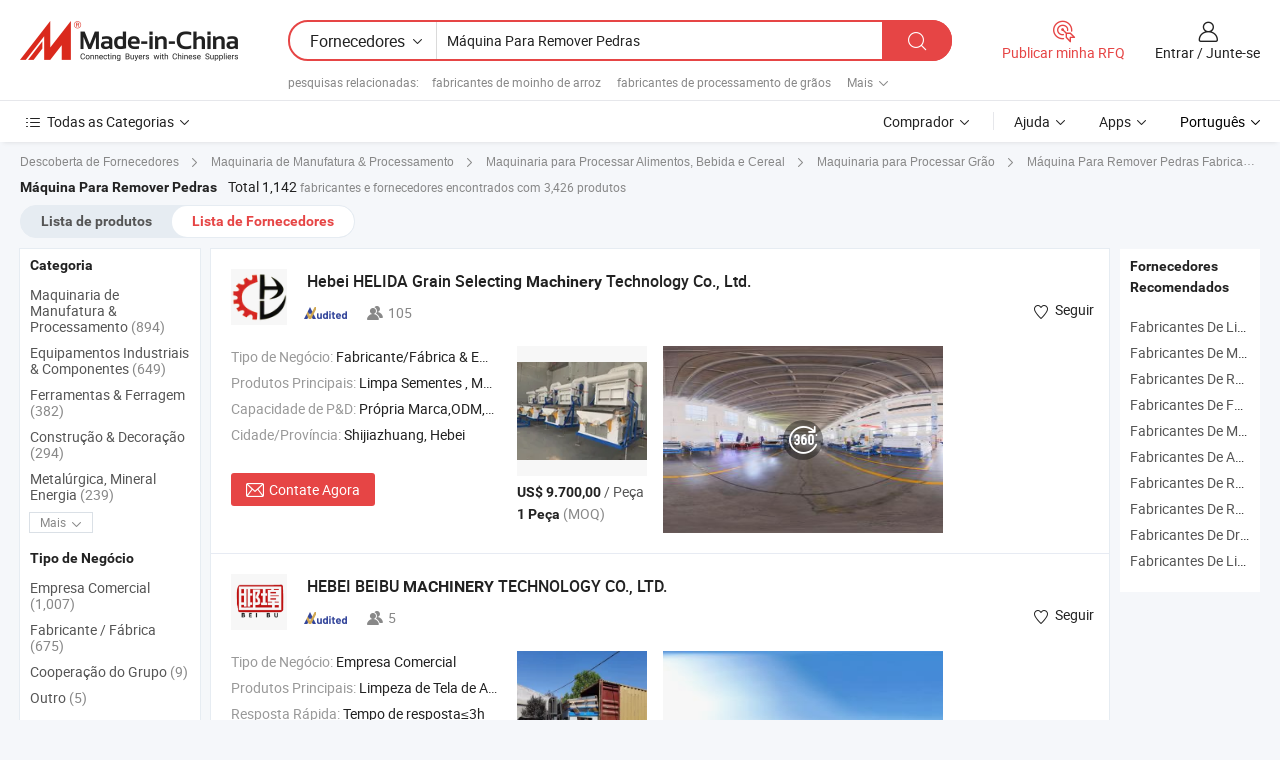

--- FILE ---
content_type: text/html;charset=UTF-8
request_url: https://pt.made-in-china.com/manufacturers/machine-to-remove-stones.html
body_size: 62970
content:
<!DOCTYPE HTML>
<html lang="pt">
<head>
    <base href="//pt.made-in-china.com" target="_top"/>
<meta http-equiv="Content-Type" content="text/html; charset=utf-8" />
        <title>Fabricantes de Máquina Para Remover Pedras da China, Fabricantes e Fornecedores de Máquina Para Remover Pedras em pt.Made-in-China.com</title>
    <meta content="fabricantes de Máquina Para Remover Pedras, fábrica, fabricantes chineses, fornecedores chineses de Máquina Para Remover Pedras" name="keywords">
        <meta content="lista de fabricantes de Máquina Para Remover Pedras da China, ter acesso aos fabricantes de Máquina Para Remover Pedras e fornecedores de Máquina Para Remover Pedras da China efetivamente em pt.Made-in-China.com" name="description">
<link rel="dns-prefetch" href="//www.micstatic.com">
<link rel="preconnect" href="//www.micstatic.com">
<link rel="dns-prefetch" href="//image.made-in-china.com">
<link rel="preconnect" href="//image.made-in-china.com">
<link rel="dns-prefetch" href="//pic.made-in-china.com">
<link rel="preconnect" href="//pic.made-in-china.com">
			<link rel="canonical" href="//pt.made-in-china.com/manufacturers/machine-to-remove-stones.html"/>
	      <link rel="next" href="//pt.made-in-china.com/manufacturers/machine-to-remove-stones_2.html"/>
      <link type="text/css" rel="stylesheet" href="https://www.micstatic.com/common/css/global_bdef139a.css" /><link type="text/css" rel="stylesheet" href="https://www.micstatic.com/common/js/assets/artDialog/skins/simple_221eedfd.css" /><link type="text/css" rel="stylesheet" href="https://www.micstatic.com/common/css/validator_88e23ce7.css" /><link type="text/css" rel="stylesheet" href="https://www.micstatic.com/landing/www/qc/css/company-search.B_5230bcb5.css" /><link type="text/css" rel="stylesheet" href="https://www.micstatic.com/common/future/core/style/future_d36576e8.css" /><link type="text/css" rel="stylesheet" href="https://www.micstatic.com/landing/www/qp/css/modules/swiper@7.0.5-bundle.min_f7b0d48b.css" /> 
                <link rel="alternate" hreflang="de" href="https://de.made-in-china.com/manufacturers/machine-to-remove-stones.html" />
            <link rel="alternate" hreflang="hi" href="https://hi.made-in-china.com/manufacturers/machine-to-remove-stones.html" />
            <link rel="alternate" hreflang="ru" href="https://ru.made-in-china.com/manufacturers/machine-to-remove-stones.html" />
            <link rel="alternate" hreflang="pt" href="https://pt.made-in-china.com/manufacturers/machine-to-remove-stones.html" />
            <link rel="alternate" hreflang="ko" href="https://kr.made-in-china.com/manufacturers/machine-to-remove-stones.html" />
            <link rel="alternate" hreflang="en" href="https://www.made-in-china.com/manufacturers/machine-to-remove-stones.html" />
            <link rel="alternate" hreflang="it" href="https://it.made-in-china.com/manufacturers/machine-to-remove-stones.html" />
            <link rel="alternate" hreflang="fr" href="https://fr.made-in-china.com/manufacturers/machine-to-remove-stones.html" />
            <link rel="alternate" hreflang="es" href="https://es.made-in-china.com/manufacturers/machine-to-remove-stones.html" />
            <link rel="alternate" hreflang="sa" href="https://sa.made-in-china.com/manufacturers/machine-to-remove-stones.html" />
            <link rel="alternate" hreflang="x-default" href="https://www.made-in-china.com/manufacturers/machine-to-remove-stones.html" />
            <link rel="alternate" hreflang="vi" href="https://vi.made-in-china.com/manufacturers/machine-to-remove-stones.html" />
            <link rel="alternate" hreflang="th" href="https://th.made-in-china.com/manufacturers/machine-to-remove-stones.html" />
            <link rel="alternate" hreflang="ja" href="https://jp.made-in-china.com/manufacturers/machine-to-remove-stones.html" />
            <link rel="alternate" hreflang="id" href="https://id.made-in-china.com/manufacturers/machine-to-remove-stones.html" />
            <link rel="alternate" hreflang="nl" href="https://nl.made-in-china.com/manufacturers/machine-to-remove-stones.html" />
            <link rel="alternate" hreflang="tr" href="https://tr.made-in-china.com/manufacturers/machine-to-remove-stones.html" />
    <style>
        body .prod-favorite-icon .tip-faverite{
            width: 115px;
        }
        .J-async-dom .extra-rec {
            min-height: 1000px;
        }
    </style>
<!-- Polyfill Code Begin --><script chaset="utf-8" type="text/javascript" src="https://www.micstatic.com/polyfill/polyfill-simplify_eb12d58d.js"></script><!-- Polyfill Code End --></head>
<body probe-clarity="false" >
            <div id="header" ></div>
<script>
    function headerMlanInit() {
        const funcName = 'headerMlan';
        const app = new window[funcName]({target: document.getElementById('header'), props: {props: {"pageType":3,"logoTitle":"Fabricantes e Fornecedores","logoUrl":null,"base":{"buyerInfo":{"service":"Serviço","newUserGuide":"Guia de Usuário Novo","auditReport":"Audited Suppliers' Reports","meetSuppliers":"Meet Suppliers","onlineTrading":"Secured Trading Service","buyerCenter":"Central do Comprador","contactUs":"Fale Conosco","search":"Procurar","prodDirectory":"Diretório de Produtos","supplierDiscover":"Supplier Discover","sourcingRequest":"Postar Solicitação de Compra","quickLinks":"Quick Links","myFavorites":"Meus Favoritos","visitHistory":"História de Visita","buyer":"Comprador","blog":"Informações de Negócios"},"supplierInfo":{"supplier":"Fornecedor","joinAdvance":"加入高级会员","tradeServerMarket":"外贸服务市场","memberHome":"外贸e家","cloudExpo":"Smart Expo云展会","onlineTrade":"交易服务","internationalLogis":"国际物流","northAmericaBrandSailing":"北美全渠道出海","micDomesticTradeStation":"中国制造网内贸站"},"helpInfo":{"whyMic":"Why Made-in-China.com","auditSupplierWay":"Como auditamos fornecedores","securePaymentWay":"Como garantimos o pagamento","submitComplaint":"Enviar uma reclamação","contactUs":"Fale Conosco","faq":"FAQ","help":"Ajuda"},"appsInfo":{"downloadApp":"Baixar Aplicativo!","forBuyer":"Para o Comprador","forSupplier":"Para Fornecedor","exploreApp":"Explore os descontos exclusivos do aplicativo","apps":"Apps"},"languages":[{"lanCode":0,"simpleName":"en","name":"English","value":"//www.made-in-china.com/manufacturers/machine-to-remove-stones.html","htmlLang":"en"},{"lanCode":5,"simpleName":"es","name":"Español","value":"//es.made-in-china.com/manufacturers/machine-to-remove-stones.html","htmlLang":"es"},{"lanCode":4,"simpleName":"pt","name":"Português","value":"//pt.made-in-china.com/","htmlLang":"pt"},{"lanCode":2,"simpleName":"fr","name":"Français","value":"//fr.made-in-china.com/manufacturers/machine-to-remove-stones.html","htmlLang":"fr"},{"lanCode":3,"simpleName":"ru","name":"Русский язык","value":"//ru.made-in-china.com/manufacturers/machine-to-remove-stones.html","htmlLang":"ru"},{"lanCode":8,"simpleName":"it","name":"Italiano","value":"//it.made-in-china.com/manufacturers/machine-to-remove-stones.html","htmlLang":"it"},{"lanCode":6,"simpleName":"de","name":"Deutsch","value":"//de.made-in-china.com/manufacturers/machine-to-remove-stones.html","htmlLang":"de"},{"lanCode":7,"simpleName":"nl","name":"Nederlands","value":"//nl.made-in-china.com/manufacturers/machine-to-remove-stones.html","htmlLang":"nl"},{"lanCode":9,"simpleName":"sa","name":"العربية","value":"//sa.made-in-china.com/manufacturers/machine-to-remove-stones.html","htmlLang":"ar"},{"lanCode":11,"simpleName":"kr","name":"한국어","value":"//kr.made-in-china.com/manufacturers/machine-to-remove-stones.html","htmlLang":"ko"},{"lanCode":10,"simpleName":"jp","name":"日本語","value":"//jp.made-in-china.com/manufacturers/machine-to-remove-stones.html","htmlLang":"ja"},{"lanCode":12,"simpleName":"hi","name":"हिन्दी","value":"//hi.made-in-china.com/manufacturers/machine-to-remove-stones.html","htmlLang":"hi"},{"lanCode":13,"simpleName":"th","name":"ภาษาไทย","value":"//th.made-in-china.com/manufacturers/machine-to-remove-stones.html","htmlLang":"th"},{"lanCode":14,"simpleName":"tr","name":"Türkçe","value":"//tr.made-in-china.com/manufacturers/machine-to-remove-stones.html","htmlLang":"tr"},{"lanCode":15,"simpleName":"vi","name":"Tiếng Việt","value":"//vi.made-in-china.com/manufacturers/machine-to-remove-stones.html","htmlLang":"vi"},{"lanCode":16,"simpleName":"id","name":"Bahasa Indonesia","value":"//id.made-in-china.com/manufacturers/machine-to-remove-stones.html","htmlLang":"id"}],"showMlan":true,"showRules":false,"rules":"Rules","language":"pt","menu":"Cardápio","subTitle":null,"subTitleLink":null,"stickyInfo":null},"categoryRegion":{"categories":"Todas as Categorias","categoryList":[{"name":"Agricultura & Alimento","value":"https://pt.made-in-china.com/category1_Agriculture-Food/Agriculture-Food_usssssssss.html","catCode":"1000000000"},{"name":"Roupa e Acessórios","value":"https://pt.made-in-china.com/category1_Apparel-Accessories/Apparel-Accessories_uussssssss.html","catCode":"1100000000"},{"name":"Artes & Artesanatos","value":"https://pt.made-in-china.com/category1_Arts-Crafts/Arts-Crafts_uyssssssss.html","catCode":"1200000000"},{"name":"Peças e Acessórios de Motos & Automóveis","value":"https://pt.made-in-china.com/category1_Auto-Motorcycle-Parts-Accessories/Auto-Motorcycle-Parts-Accessories_yossssssss.html","catCode":"2900000000"},{"name":"Malas, Bolsas & Caixas","value":"https://pt.made-in-china.com/category1_Bags-Cases-Boxes/Bags-Cases-Boxes_yhssssssss.html","catCode":"2600000000"},{"name":"Químicas","value":"https://pt.made-in-china.com/category1_Chemicals/Chemicals_uissssssss.html","catCode":"1300000000"},{"name":"Produtos de Computador","value":"https://pt.made-in-china.com/category1_Computer-Products/Computer-Products_iissssssss.html","catCode":"3300000000"},{"name":"Construção & Decoração","value":"https://pt.made-in-china.com/category1_Construction-Decoration/Construction-Decoration_ugssssssss.html","catCode":"1500000000"},{"name":"Aparelhos Eletrônicos de Consumo","value":"https://pt.made-in-china.com/category1_Consumer-Electronics/Consumer-Electronics_unssssssss.html","catCode":"1400000000"},{"name":"Elétrico & Eletrônico","value":"https://pt.made-in-china.com/category1_Electrical-Electronics/Electrical-Electronics_uhssssssss.html","catCode":"1600000000"},{"name":"Móveis","value":"https://pt.made-in-china.com/category1_Furniture/Furniture_yessssssss.html","catCode":"2700000000"},{"name":"Saúde & Medicina","value":"https://pt.made-in-china.com/category1_Health-Medicine/Health-Medicine_uessssssss.html","catCode":"1700000000"},{"name":"Equipamentos Industriais & Componentes","value":"https://pt.made-in-china.com/category1_Industrial-Equipment-Components/Industrial-Equipment-Components_inssssssss.html","catCode":"3400000000"},{"name":"Instrumentos & Medidores","value":"https://pt.made-in-china.com/category1_Instruments-Meters/Instruments-Meters_igssssssss.html","catCode":"3500000000"},{"name":"Indústria Leve & Uso Diário","value":"https://pt.made-in-china.com/category1_Light-Industry-Daily-Use/Light-Industry-Daily-Use_urssssssss.html","catCode":"1800000000"},{"name":"Iluminação","value":"https://pt.made-in-china.com/category1_Lights-Lighting/Lights-Lighting_isssssssss.html","catCode":"3000000000"},{"name":"Maquinaria de Manufatura & Processamento","value":"https://pt.made-in-china.com/category1_Manufacturing-Processing-Machinery/Manufacturing-Processing-Machinery_uossssssss.html","catCode":"1900000000"},{"name":"Metalúrgica, Mineral  Energia","value":"https://pt.made-in-china.com/category1_Metallurgy-Mineral-Energy/Metallurgy-Mineral-Energy_ysssssssss.html","catCode":"2000000000"},{"name":"Artigos de Escritório","value":"https://pt.made-in-china.com/category1_Office-Supplies/Office-Supplies_yrssssssss.html","catCode":"2800000000"},{"name":"Embalagem & Impressão","value":"https://pt.made-in-china.com/category1_Packaging-Printing/Packaging-Printing_ihssssssss.html","catCode":"3600000000"},{"name":"Segurança & Proteção","value":"https://pt.made-in-china.com/category1_Security-Protection/Security-Protection_ygssssssss.html","catCode":"2500000000"},{"name":"Serviço","value":"https://pt.made-in-china.com/category1_Service/Service_ynssssssss.html","catCode":"2400000000"},{"name":"Artigos de Esporte & Recreação","value":"https://pt.made-in-china.com/category1_Sporting-Goods-Recreation/Sporting-Goods-Recreation_iussssssss.html","catCode":"3100000000"},{"name":"Têxtil","value":"https://pt.made-in-china.com/category1_Textile/Textile_yussssssss.html","catCode":"2100000000"},{"name":"Ferramentas & Ferragem","value":"https://pt.made-in-china.com/category1_Tools-Hardware/Tools-Hardware_iyssssssss.html","catCode":"3200000000"},{"name":"Brinquedos","value":"https://pt.made-in-china.com/category1_Toys/Toys_yyssssssss.html","catCode":"2200000000"},{"name":"Transporte","value":"https://pt.made-in-china.com/category1_Transportation/Transportation_yissssssss.html","catCode":"2300000000"}],"more":"Mais"},"searchRegion":{"show":true,"lookingFor":"Diga-nos o que procura...","homeUrl":"//pt.made-in-china.com","products":"Produtos","suppliers":"Fornecedores","auditedFactory":null,"uploadImage":"Enviar Imagem","max20MbPerImage":"Máximo de 20 MB por imagem","yourRecentKeywords":"Suas Palavras-chave Recentes","clearHistory":"Limpar histórico","popularSearches":"pesquisas relacionadas","relatedSearches":"Mais","more":null,"maxSizeErrorMsg":"O carregamento falhou. O tamanho máximo da imagem é de 20 MB.","noNetworkErrorMsg":"Nenhuma conexão de rede. Por favor, verifique suas configurações de Internete e tente novamente.","uploadFailedErrorMsg":"Falha no upload. Formato de imagem incorreto. Formatos suportados: JPG, PNG, BMP.","relatedList":[{"word":"fabricantes de moinho de arroz","adsData":"","link":"https://pt.made-in-china.com/manufacturers/rice-mill.html","title":"fabricantes de moinho de arroz"},{"word":"fabricantes de processamento de grãos","adsData":"","link":"https://pt.made-in-china.com/manufacturers/grain-processing.html","title":"fabricantes de processamento de grãos"},{"word":"fabricantes de triturador de pedra","adsData":"","link":"https://pt.made-in-china.com/manufacturers/stone-crusher.html","title":"fabricantes de triturador de pedra"},{"word":"fabricantes de máquina de arroz","adsData":"","link":"https://pt.made-in-china.com/manufacturers/rice-machine.html","title":"fabricantes de máquina de arroz"},{"word":"fabricantes de limpeza de grãos","adsData":"","link":"https://pt.made-in-china.com/manufacturers/grain-cleaning.html","title":"fabricantes de limpeza de grãos"},{"word":"Máquina De Limpeza De Sementes","adsData":"","link":"https://pt.made-in-china.com/tag_search_product/Seed-Cleaning-Machine_rsgeysn_1.html","title":"Máquina De Limpeza De Sementes"},{"word":"Máquina De Plástico Para Óleo","adsData":"","link":"https://pt.made-in-china.com/tag_search_product/Plastic-To-Oil-Machine_usueihnn_1.html","title":"Máquina De Plástico Para Óleo"},{"word":"Máquina De Transformação De Pneus Em Óleo","adsData":"","link":"https://pt.made-in-china.com/tag_search_product/Tyre-To-Oil-Machine_oeuuyen_1.html","title":"Máquina De Transformação De Pneus Em Óleo"},{"word":"Pneu Para Máquina De Óleo","adsData":"","link":"https://pt.made-in-china.com/tag_search_product/Tire-To-Oil-Machine_uuyyueyn_1.html","title":"Pneu Para Máquina De Óleo"},{"word":"Lavadora De Areia","adsData":"","link":"https://pt.made-in-china.com/tag_search_product/Sand-Washer_eoshin_1.html","title":"Lavadora De Areia"}],"relatedTitle":null,"relatedTitleLink":null,"formParams":null,"mlanFormParams":{"keyword":"Máquina Para Remover Pedras","inputkeyword":"Máquina Para Remover Pedras","type":null,"currentTab":null,"currentPage":null,"currentCat":null,"currentRegion":null,"currentProp":null,"submitPageUrl":null,"parentCat":null,"otherSearch":null,"currentAllCatalogCodes":null,"sgsMembership":null,"memberLevel":null,"topOrder":null,"size":null,"more":"mais","less":"less","staticUrl50":null,"staticUrl10":null,"staticUrl30":null,"condition":"1","conditionParamsList":[{"condition":"0","conditionName":null,"action":"/productSearch?keyword=#word#","searchUrl":null,"inputPlaceholder":null},{"condition":"1","conditionName":null,"action":"https://pt.made-in-china.com/companySearch?keyword=#word#","searchUrl":null,"inputPlaceholder":null}]},"enterKeywordTips":"Insira pelo menos uma palavra-chave para sua pesquisa.","openMultiSearch":false},"frequentRegion":{"rfq":{"rfq":"Publicar minha RFQ","searchRfq":"Search RFQs","acquireRfqHover":"Diga-nos o que você precisa e experimente a maneira mais fácil de obter cotações !","searchRfqHover":"Discover quality RFQs and connect with big-budget buyers"},"account":{"account":"Conta","signIn":"Entrar","join":"Junte-se","newUser":"Novo Usuário","joinFree":"Junte-se","or":"Ou","socialLogin":"Ao clicar em Entrar, Cadastre-se Gratuitamente ou Continuar com Facebook, Linkedin, Twitter, Google, %s, eu concordo com os %sUser Agreement%s e as %sPrivacy Policy%s","message":"Mensagens","quotes":"Citações","orders":"Pedidos","favorites":"Favoritos","visitHistory":"História de Visita","postSourcingRequest":"Postar Solicitação de Compra","hi":"Olá","signOut":"Sair","manageProduct":"Gerir Produtos","editShowroom":"Editar showroom","username":"","userType":null,"foreignIP":true,"currentYear":2026,"userAgreement":"Acordo do Usuário","privacyPolicy":"Política de Privacidade"},"message":{"message":"Mensagens","signIn":"Entrar","join":"Junte-se","newUser":"Novo Usuário","joinFree":"Junte-se","viewNewMsg":"Sign in to view the new messages","inquiry":"Inquéritos","rfq":"RFQs","awaitingPayment":"Awaiting payments","chat":"Conversar","awaitingQuotation":"Aguardando Cotações"},"cart":{"cart":"Cesta de consulta"}},"busiRegion":null,"previewRegion":null,"relatedQpSync":true,"relatedQpSearchUrl":"https://www.made-in-china.com/multi-search/getHeadRelatedQp?word=machine to remove stones&headQpType=QC&lanCode=4"}}});
		const hoc=o=>(o.__proto__.$get=function(o){return this.$$.ctx[this.$$.props[o]]},o.__proto__.$getKeys=function(){return Object.keys(this.$$.props)},o.__proto__.$getProps=function(){return this.$get("props")},o.__proto__.$setProps=function(o){var t=this.$getKeys(),s={},p=this;t.forEach(function(o){s[o]=p.$get(o)}),s.props=Object.assign({},s.props,o),this.$set(s)},o.__proto__.$help=function(){console.log("\n            $set(props): void             | 设置props的值\n            $get(key: string): any        | 获取props指定key的值\n            $getKeys(): string[]          | 获取props所有key\n            $getProps(): any              | 获取props里key为props的值（适用nail）\n            $setProps(params: any): void  | 设置props里key为props的值（适用nail）\n            $on(ev, callback): func       | 添加事件监听，返回移除事件监听的函数\n            $destroy(): void              | 销毁组件并触发onDestroy事件\n        ")},o);
        window[`${funcName}Api`] = hoc(app);
    };
</script><script type="text/javascript" crossorigin="anonymous" onload="headerMlanInit()" src="https://www.micstatic.com/nail/pc/header-mlan_6f301846.js"></script>    	<div class="auto-size J-auto-size qc-page">
        <input type="hidden" id="lanCode" name="lanCode" value="4">
        <input type="hidden" id="lan" name="lan" value="pt">
        <input type="hidden" id="sensor_pg_v" value="st:qc,m:machine to remove stones,p:1,tp:103,stp:10302,tp:103,stp:10302"/>
        <input id="ads_word" name="ads_word" type="hidden" value="machine to remove stones"/>
        <input type="hidden" id="relatedQpSync" name="relatedQpSync" value="true">
                        <input type="hidden" id="login" value="false" />
        <input type="hidden" id="loginBuyer" value="false" />
        <input type="hidden" id="liveComIds" value="null"/>
        <input type="hidden" name="user_behavior_trace_id" id="user_behavior_trace_id" value="1jf7huovd92bq"/>
                <script class="J-mlan-config" type="text/data-lang" data-lang="">
        {
            "Please input keyword(s).": "Por favor, insira a(s) palavra(s)-chave.",
            "Please input the information in English only.": "Por favor, insira as informações apenas em inglês.",
            "More": "Mais",
            "Less": "Menos",
            "negotiable": "Negociável",
            "Following": "Segue",
            "Follow": "Seguir",
            "Followed Successfully!": "Seguido com Sucesso!",
            "Unfollow Successfully!": "Deixar de Seguir com Sucesso!",
            "Only for global buyer.": "Apenas para comprador global.",
            "1000 suppliers at the most.": "1000 fornecedores no máximo.",
            "Your operation is too frequent, please try again after 24 hours.": "A sua operação é demasiado frequente, por favor tente novamente após 24 horas.",
            "Please enter your full name.": "Por favor digite o seu nome completo.",
            "Please use English characters.": "Por favor, use caracteres em inglês.",
            "Enter your email address": "Por favor, digite seu endereço de e-mail.",
            "Please enter your email address.": "Por favor, digite o seu endereço de email.",
            "Please enter a valid email address.": "Por favor, digite o seu endereço de e-mail válido.",
            "To Be Negotiated": "A ser Negociado",
            "Updates notifications will be sent to this email, make sure your email is correct.": "As notificações de actualização serão enviadas para este e-mail, certifique-se de que o seu e-mail está correcto.",
            "Name": "Nome",
            "Email": "Endereço de E-mail",
            "An account already exists with this email,": "Já existe uma conta com este e-mail,",
            "Sign in": "Entrar",
            "now or select another email address.": "agora ou seleccione outro endereço de e-mail.",
            "Confirm": "confirme",
            "Cancel": "Cancelar",
            "Ms.": "Sra.",
            "Mr.": "Sr.",
            "Miss": "Sra.",
            "Mrs.": "Sra.",
            "System error, please try again.": "Erro do sistema, por favor tente novamente.",
            "Chat Now!": "Conversar!",
            "Chat Now": "Conversar",
            "Chat with supplier online now!": "Converse com o fornecedor online agora！",
            "Chat": "Conversar",
            "Talk to me!": "Fale comigo!",
            "Supplier is offline now, please leave your message.": "O fornecedor está offline agora, por favor, deixe sua mensagem.",
            "Products": "Produtos",
            "Exhibitors": "Expositores",
            "Suppliers": "Fornecedores"
        }
        </script>
                <div class="crumb crumb-new" itemscope itemtype="https://schema.org/BreadcrumbList">
    		<span itemprop="itemListElement" itemscope itemtype="https://schema.org/ListItem">
  <a itemprop="item" href="https://pt.made-in-china.com/html/category.html">
      <span itemprop="name">Descoberta de Fornecedores</span>
  </a>
  <meta itemprop="position" content="1" />
</span>
						<i class="ob-icon icon-right"></i>
				<span itemprop="itemListElement" itemscope itemtype="https://schema.org/ListItem">
		    <a itemprop="item" href="https://pt.made-in-china.com/category1_Manufacturing-Processing-Machinery/Manufacturing-Processing-Machinery_uossssssss.html">
		        <span itemprop="name">Maquinaria de Manufatura & Processamento</span>
		    </a>
		    <meta itemprop="position" content="2" />
		</span>
						<i class="ob-icon icon-right"></i>
				<span itemprop="itemListElement" itemscope itemtype="https://schema.org/ListItem">
		    <a itemprop="item" href="https://pt.made-in-china.com/category23_Manufacturing-Processing-Machinery/Machinery-for-Food-Beverage-Cereal_uoyossssss_1.html">
		        <span itemprop="name">Maquinaria para Processar Alimentos, Bebida e Cereal</span>
		    </a>
		    <meta itemprop="position" content="3" />
		</span>
						<i class="ob-icon icon-right"></i>
				<span itemprop="itemListElement" itemscope itemtype="https://schema.org/ListItem">
		    <a itemprop="item" href="https://pt.made-in-china.com/category23_Manufacturing-Processing-Machinery/Grain-Processing-Machinery_uoyosessss_1.html">
		        <span itemprop="name">Maquinaria para Processar Grão</span>
		    </a>
		    <meta itemprop="position" content="4" />
		</span>
	                                        <i class="ob-icon icon-right"></i>
                                        <h1>M&aacute;quina Para Remover Pedras Fabricantes e Fornecedores</h1>
            		</div>
		<div class="page grid qc-list">
                        <div class="layout-fly cf">
                <div class="main-wrap">
                    <div class="main">
						                        <div class="total-tip total-tip-new">
                                                                                                                                            <em class='key_word'>M&aacute;quina Para Remover Pedras</em> <em>Total 1,142</em> fabricantes e fornecedores encontrados com 3,426 produtos
                        </div>
						<div class="list-tab">
                            <ul class="tab">
                                <li><a href="https://pt.made-in-china.com/tag_search_product/Machine-To-Remove-Stones_usnyhuen_1.html">Lista de produtos</a></li>
                                <li class="selected"><a>Lista de Fornecedores</a></li>
                                                            </ul>
						</div>
																			<div class="search-list">
								        						                                                                        <div faw-module="suppliers_list" class="list-node
                   ">
            <div class="tip arrow-top company-description" style="display: none;">
        <div class="content">
                    Seed Cleaner, Seed Cleaning Machine, Combined Seed Cleaner manufacturer / supplier in China, offering Máquina de Limpeza de Grãos de Soja, Trigo, Amendoim, Feijão, Semente de Gergelim, Planta de Processamento, Máquina de Tratamento de Revestimento de Sementes de Grama e Sementes de Vegetais Contra a Umidade e Estragos, Grains Screening Machine Sesame Seed Screening Machine Sesame Seed Cleaning Machine and so on.
                </div>
        <span class="arrow arrow-out">
            <span class="arrow arrow-in"></span>
        </span>
    </div>
    <div class="company-logo-wrap">
                <div class="company-logo">
            <img src='https://www.micstatic.com/landing/www/qc/img/com-logo.png?_v=1768540504671' data-original="//image.made-in-china.com/206f0j00eaHEjItBjTrQ/Hebei-HELIDA-Grain-Selecting-Machinery-Technology-Co-Ltd-.jpg" alt="Hebei HELIDA Grain Selecting Machinery Technology Co., Ltd." />
        </div>
        <div class="company-name-wrap">
            <h2 class="company-name">
                <a class="company-name-link" target="_blank" rel="nofollow" href="https://pt.made-in-china.com/co_helidamachinery" ads-data="t:6,a:1,p:2,pcid:dqKmLHbDCVpU,si:1,ty:1,c:17,st:3,pa:3,flx_deliv_tp:comb,ads_id:,ads_tp:,srv_id:" >
                                            Hebei HELIDA Grain Selecting <strong>Machinery</strong> Technology Co., Ltd. </a>
            </h2>
            <div class="company-auth-wrap">
                <div class="compnay-auth">
                                                                                                                                                                                                                                                                                                                                                                                            												                                                                                                                        																		                                                                                                                        												                                                                                                                                                                                                    <span class="auth-block as-info">
                                <div class="as-logo pl-0 as-logo-now" reportUsable="reportUsable">
                                     <input type="hidden" value="dqKmLHbDCVpU">
                                    <a target="_blank" href="https://pt.made-in-china.com/co_helidamachinery/company_info.html" rel="nofollow" ads-data="t:6,a:1,p:2,pcid:dqKmLHbDCVpU,si:1,ty:1,c:17,st:4,pa:4">
                                        <span class="left_2"><img class="auth-icon ico-audited" src='https://www.micstatic.com/common/img/icon-new/as_32.png' alt="Fornecedores Auditados"></span>
                                                                                                                    </a>
                                </div>
                            </span>
                                                                                                                                                                                                                <span class="auth-block basic-ability">
                        <img src="https://www.micstatic.com/landing/www/qc/img/employee.png?_v=1768540504671" alt="Número de Empregados" />105
                        <div class="tip arrow-top">
                            <div class="tip-con">Número de Empregados</div>
                            <span class="arrow arrow-out">
                                <span class="arrow arrow-in"></span>
                            </span>
                        </div>
                    </span>
                                    </div>
                <div class="com-actions">
                                                                <div class="action action-follow follow-btn" data-logusername="helidamachinery" data-cid="dqKmLHbDCVpU" ads-data="st:69,pdid:,pcid:dqKmLHbDCVpU,is_trade:,is_sample:,is_rushorder:,a:1,flx_deliv_tp:comb,ads_id:,ads_tp:,srv_id:">
                            <a href="javascript:void(0)">
                                <i class="ob-icon icon-heart-f"></i>
                                <i class="ob-icon icon-heart"></i>
                                <span>Seguir</span>
                            </a>
                        </div>
                                                        </div>
            </div>
        </div>
    </div>
    <div class="company-info-wrap">
        <div class="company-info">
            <div class="company-box">
                <div class="company-intro">
                                                                <div>
                            <label class="subject">Tipo de Negócio:</label>
                            <span title="Fabricante/Fábrica & Empresa Comercial">
                                Fabricante/Fábrica & Empresa Comercial
                            </span>
                        </div>
                                                                <div>
                            <label class="subject">Produtos Principais:</label>
                            <span title="Limpa Sementes, Máquina de Limpeza de Sementes, Limpador de Sementes Combinado, Destonador de Gravidade, Separador de Gravidade, Máquina de Embalagem, Classificador de Cores, Classificador, Limpador de Sementes Finas">
                                                                                                                                                        Limpa Sementes , Máquina de Limpeza de Sementes , Limpador de Sementes Combinado , Destonador de Gravidade , Separador de Gravidade </span>
                        </div>
                                                                <div>
                            <label class="subject">Capacidade de P&D:</label>
                                                        <span title="Própria Marca,ODM,OEM">
                                Própria Marca,ODM,OEM
                            </span>
                        </div>
                                                                                                                                                        <div>
                                <label class="subject">Cidade/Província:</label>
                                <span>
                                    Shijiazhuang, Hebei
                                </span>
                            </div>
                                                                                                    </div>
                <div class="user-action">
                    <a rel="nofollow" fun-inquiry-supplier target="_blank" href="https://www.made-in-china.com/sendInquiry/shrom_dqKmLHbDCVpU_dqKmLHbDCVpU.html?from=search&type=cs&target=com&word=machine+to+remove+stones&plant=pt" class="contact-btn" ads-data="t:6,a:1,p:2,pcid:dqKmLHbDCVpU,si:1,ty:1,c:17,st:24,pa:24,st:24,flx_deliv_tp:comb,ads_id:,ads_tp:,srv_id:">
                        <i class="ob-icon icon-mail"></i> Contate Agora
                    </a>
                    <b class="tm3_chat_status" dataId="dqKmLHbDCVpU_dqKmLHbDCVpU_3"
                       inquiry="https://www.made-in-china.com/sendInquiry/shrom_dqKmLHbDCVpU_dqKmLHbDCVpU.html?from=search&type=cs&target=com&word=machine+to+remove+stones&plant=pt"
                       processor="chat" cid="dqKmLHbDCVpU" style="display:none"></b>
                    <a rel="nofollow" class="tm-on" title="Fale comigo!" href="javascript:void('Talk to me!')"
                       style="display:none">Fale comigo!</a>
                </div>
            </div>
        </div>
        <div class="rec-product-wrap">
                            <ul class="rec-product">
                                                                                                                                <li >
                                <div class="img-thumb">
                                    <a href="https://pt.made-in-china.com/co_helidamachinery/product_Seed-Cleaner-Remove-Light-Impurities-and-Stones_yuyggyruog.html" class="img-thumb-inner" target="_blank" title="Removedor de Impurezas Leves e Pedras para Sementes">
                                        <img alt="Removedor de Impurezas Leves e Pedras para Sementes" title="Removedor de Impurezas Leves e Pedras para Sementes"
                                             src="https://image.made-in-china.com/2f1j00tyeojCKqiJcM/Removedor-de-Impurezas-Leves-e-Pedras-para-Sementes.jpg"
                                                                                        faw-exposure ads-data="t:6,a:1,p:2,pcid:dqKmLHbDCVpU,si:1,ty:1,c:17,st:8,pa:8,pid:AtVpUFkzgRWC,tps:1,pdid:AtVpUFkzgRWC,flx_deliv_tp:comb,ads_id:,ads_tp:,srv_id:"/>
                                    </a>
                                </div>
                                <div class="pro-price-moq">
                                    <div class="prd-price" title="US$ 9.700,00 / Pe&ccedil;a"><strong class="price">US$ 9.700,00</strong> / Pe&ccedil;a</div>
                                    <div class="moq" title="1 Peça">1 Peça <span class="text--grey">(MOQ)</span></div>
                                </div>
                            </li>
                                                                                                                                                        <li >
                                <div class="img-thumb">
                                    <a href="https://pt.made-in-china.com/co_helidamachinery/product_Paddy-Wheat-Soybean-Mung-Bean-Sesame-Seed-Stone-Remove-Machine-Destoner_yuuihhoeug.html" class="img-thumb-inner" target="_blank" title="M&aacute;quina removedora de pedras para arroz, trigo, soja, feij&atilde;o mungo e semente de gergelim">
                                        <img alt="M&aacute;quina removedora de pedras para arroz, trigo, soja, feij&atilde;o mungo e semente de gergelim" title="M&aacute;quina removedora de pedras para arroz, trigo, soja, feij&atilde;o mungo e semente de gergelim"
                                             src="https://image.made-in-china.com/2f1j00McgvQqerbiol/M-quina-removedora-de-pedras-para-arroz-trigo-soja-feij-o-mungo-e-semente-de-gergelim.jpg"
                                                                                        faw-exposure ads-data="t:6,a:1,p:2,pcid:dqKmLHbDCVpU,si:1,ty:1,c:17,st:8,pa:8,pid:StPRqaMCZTVZ,tps:2,pdid:StPRqaMCZTVZ,flx_deliv_tp:comb,ads_id:,ads_tp:,srv_id:"/>
                                    </a>
                                </div>
                                <div class="pro-price-moq">
                                    <div class="prd-price" title="US$ 4.000,00 / set"><strong class="price">US$ 4.000,00</strong> / set</div>
                                    <div class="moq" title="1 set">1 set <span class="text--grey">(MOQ)</span></div>
                                </div>
                            </li>
                                                                                                                                                        <li class="addto" >
                                <div class="img-thumb">
                                    <a href="https://pt.made-in-china.com/co_helidamachinery/product_Sorghum-Wheat-Spelt-Sesame-Gravity-Stoner-Remove-Machine_yuuggiyoig.html" class="img-thumb-inner" target="_blank" title="M&aacute;quina de Remo&ccedil;&atilde;o de Gr&atilde;os de Sorgo, Trigo, Espelta, Gergelim e Pedras de Gravidade">
                                        <img alt="M&aacute;quina de Remo&ccedil;&atilde;o de Gr&atilde;os de Sorgo, Trigo, Espelta, Gergelim e Pedras de Gravidade" title="M&aacute;quina de Remo&ccedil;&atilde;o de Gr&atilde;os de Sorgo, Trigo, Espelta, Gergelim e Pedras de Gravidade"
                                             src="https://image.made-in-china.com/2f1j00TmicblzWEhqO/M-quina-de-Remo-o-de-Gr-os-de-Sorgo-Trigo-Espelta-Gergelim-e-Pedras-de-Gravidade.jpg"
                                                                                        faw-exposure ads-data="t:6,a:1,p:2,pcid:dqKmLHbDCVpU,si:1,ty:1,c:17,st:8,pa:8,pid:ZAkruLcPOahY,tps:3,pdid:ZAkruLcPOahY,flx_deliv_tp:comb,ads_id:,ads_tp:,srv_id:"/>
                                    </a>
                                </div>
                                <div class="pro-price-moq">
                                    <div class="prd-price" title="US$ 3.300,00 / set"><strong class="price">US$ 3.300,00</strong> / set</div>
                                    <div class="moq" title="1 set">1 set <span class="text--grey">(MOQ)</span></div>
                                </div>
                            </li>
                                                            </ul>
                                                            <script type="application/json">
                {
                    "sceneUrl": "",
                    "scenePicUrl": "",
                    "panoramaUrl": "//world-port.made-in-china.com/viewVR?comId=dqKmLHbDCVpU",
                    "panoSnapshotUrl": "https://world.made-in-china.com/img/ffs/4/SYWfeIQtqGlN",
                    "videoUrl": "https://v.made-in-china.com/ucv/sbr/0f0344817d829b6621e1a61247f1a0/c828ef208d10327795554370585339_h264_def.mp4",
                    "videoCoverPicUrl": "https://image.made-in-china.com/358f0j00wTBYLHMIhVcW/Hebei-HELIDA-Grain-Selecting-Machinery-Technology-Co-Ltd-.jpg",
                    "vid":"",
                    "autoplay": true,
                    "comUrl": "https://pt.made-in-china.com/co_helidamachinery",
                    "comName": "Hebei HELIDA Grain Selecting Machinery Technology Co., Ltd.",
                    "csLevel": "50",
                    "sgsMembership": "0",
                    "keyWordSearch": "[{\"word\":\"Limpa Sementes\",\"wordSearchUrl\":\"https://pt.made-in-china.com/co_helidamachinery/product/keywordSearch?searchKeyword=Limpa Sementes&viewType=0\"},{\"word\":\" M&aacute;quina de Limpeza de Sementes\",\"wordSearchUrl\":\"https://pt.made-in-china.com/co_helidamachinery/product/keywordSearch?searchKeyword= M&aacute;quina de Limpeza de Sementes&viewType=0\"},{\"word\":\" Limpador de Sementes Combinado\",\"wordSearchUrl\":\"https://pt.made-in-china.com/co_helidamachinery/product/keywordSearch?searchKeyword= Limpador de Sementes Combinado&viewType=0\"},{\"word\":\" Destonador de Gravidade\",\"wordSearchUrl\":\"https://pt.made-in-china.com/co_helidamachinery/product/keywordSearch?searchKeyword= Destonador de Gravidade&viewType=0\"},{\"word\":\" Separador de Gravidade\",\"wordSearchUrl\":\"https://pt.made-in-china.com/co_helidamachinery/product/keywordSearch?searchKeyword= Separador de Gravidade&viewType=0\"},{\"word\":\" M&aacute;quina de Embalagem\",\"wordSearchUrl\":\"https://pt.made-in-china.com/co_helidamachinery/product/keywordSearch?searchKeyword= M&aacute;quina de Embalagem&viewType=0\"},{\"word\":\" Classificador de Cores\",\"wordSearchUrl\":\"https://pt.made-in-china.com/co_helidamachinery/product/keywordSearch?searchKeyword= Classificador de Cores&viewType=0\"},{\"word\":\" Classificador\",\"wordSearchUrl\":\"https://pt.made-in-china.com/co_helidamachinery/product/keywordSearch?searchKeyword= Classificador&viewType=0\"},{\"word\":\" Limpador de Sementes Finas\",\"wordSearchUrl\":\"https://pt.made-in-china.com/co_helidamachinery/product/keywordSearch?searchKeyword= Limpador de Sementes Finas&viewType=0\"}]",
                    "inquiryUrl": "https://www.made-in-china.com/sendInquiry/shrom_dqKmLHbDCVpU_dqKmLHbDCVpU.html?from=search&type=cs&target=com&word=machine+to+remove+stones&plant=pt",
                    "aboutUsUrl": "https://pt.made-in-china.com/co_helidamachinery/company_info.html",
                    "placeholderUrl": "https://www.micstatic.com/landing/www/qc/img/spacer.gif?_v=1768540504671",
                    "tridImg": "https://www.micstatic.com/common/img/icon/3d_36.png?_v=1768540504671",
                    "tridGif": "https://www.micstatic.com/common/img/icon/3d_gif.gif?_v=1768540504671"
                }
            </script>
                <script>
                    document.addEventListener('DOMContentLoaded', function () {
                        var companyNames = document.querySelectorAll('.company-name-link');
                        companyNames.forEach(function (element) {
                            element.addEventListener('mouseover', function () {
                                // 显示公司简介
                                var description = element.closest('.list-node').querySelector('.company-description');
                                if (description) {
                                    description.style.display = 'block';
                                }
                            });
                            element.addEventListener('mouseout', function () {
                                // 隐藏公司简介
                                var description = element.closest('.list-node').querySelector('.company-description');
                                if (description) {
                                    description.style.display = 'none';
                                }
                            });
                        });
                    });
                </script>
                                            <div class="company-video-wrap" faw-exposure ads-data="t:6,a:1,p:2,pcid:dqKmLHbDCVpU,si:1,ty:1,c:17,st:27,st:12,flx_deliv_tp:comb,ads_id:,ads_tp:,srv_id:">
                    <div class="J-holder 360" data-url="//world-port.made-in-china.com/viewVR?comId=dqKmLHbDCVpU" ads-data="t:6,a:1,p:2,pcid:dqKmLHbDCVpU,si:1,ty:1,c:17,st:27,st:12,flx_deliv_tp:comb,ads_id:,ads_tp:,srv_id:">
                                                    <img class="cover--company cover-360" src="https://world.made-in-china.com/img/ffs/4/SYWfeIQtqGlN"/>
                                                <div class="J-company-play play-360">
                            <i class="ob-icon icon-panorama"></i>
                        </div>
                    </div>
                </div>
                                </div>
    </div>
    </div> <div faw-module="suppliers_list" class="list-node
                           even
               ">
            <div class="tip arrow-top company-description" style="display: none;">
        <div class="content">
                    Grain Cleaning Machine, Sesame Cleaning Machine, Soybean Cleaning Machine manufacturer / supplier in China, offering Máquina de Limpeza de Sementes para Agricultura Destonador para Remoção de Pedras, 5QS-5 Máquina de Limpeza de Grãos de Cereal Destonadora, Desstoneador para gergelim, soja, feijão verde, limpeza de amendoim para remoção de pedras and so on.
                </div>
        <span class="arrow arrow-out">
            <span class="arrow arrow-in"></span>
        </span>
    </div>
    <div class="company-logo-wrap">
                <div class="company-logo">
            <img src='https://www.micstatic.com/landing/www/qc/img/com-logo.png?_v=1768540504671' data-original="//image.made-in-china.com/206f0j00TapYzZPBuGqb/HEBEI-BEIBU-MACHINERY-TECHNOLOGY-CO-LTD-.jpg" alt="HEBEI BEIBU MACHINERY TECHNOLOGY CO., LTD." />
        </div>
        <div class="company-name-wrap">
            <h2 class="company-name">
                <a class="company-name-link" target="_blank" rel="nofollow" href="https://pt.made-in-china.com/co_beibu888" ads-data="t:6,a:2,p:2,pcid:CdhtEMLcArDN,si:1,ty:1,c:17,st:3,pa:3,flx_deliv_tp:comb,ads_id:,ads_tp:,srv_id:" >
                                            HEBEI BEIBU <strong>MACHINERY</strong> TECHNOLOGY CO., LTD. </a>
            </h2>
            <div class="company-auth-wrap">
                <div class="compnay-auth">
                                                                                                                                                                                                                                                                                                                                                                                            												                                                                                                                        																		                                                                                                                        												                                                                                                                                                                                                    <span class="auth-block as-info">
                                <div class="as-logo pl-0 as-logo-now" reportUsable="reportUsable">
                                     <input type="hidden" value="CdhtEMLcArDN">
                                    <a target="_blank" href="https://pt.made-in-china.com/co_beibu888/company_info.html" rel="nofollow" ads-data="t:6,a:2,p:2,pcid:CdhtEMLcArDN,si:1,ty:1,c:17,st:4,pa:4">
                                        <span class="left_2"><img class="auth-icon ico-audited" src='https://www.micstatic.com/common/img/icon-new/as_32.png' alt="Fornecedores Auditados"></span>
                                                                                                                    </a>
                                </div>
                            </span>
                                                                                                                                                                                                                <span class="auth-block basic-ability">
                        <img src="https://www.micstatic.com/landing/www/qc/img/employee.png?_v=1768540504671" alt="Número de Empregados" />5
                        <div class="tip arrow-top">
                            <div class="tip-con">Número de Empregados</div>
                            <span class="arrow arrow-out">
                                <span class="arrow arrow-in"></span>
                            </span>
                        </div>
                    </span>
                                    </div>
                <div class="com-actions">
                                                                <div class="action action-follow follow-btn" data-logusername="beibu888" data-cid="CdhtEMLcArDN" ads-data="st:69,pdid:,pcid:CdhtEMLcArDN,is_trade:,is_sample:,is_rushorder:,a:2,flx_deliv_tp:comb,ads_id:,ads_tp:,srv_id:">
                            <a href="javascript:void(0)">
                                <i class="ob-icon icon-heart-f"></i>
                                <i class="ob-icon icon-heart"></i>
                                <span>Seguir</span>
                            </a>
                        </div>
                                                        </div>
            </div>
        </div>
    </div>
    <div class="company-info-wrap">
        <div class="company-info">
            <div class="company-box">
                <div class="company-intro">
                                                                <div>
                            <label class="subject">Tipo de Negócio:</label>
                            <span title="Empresa Comercial">
                                Empresa Comercial
                            </span>
                        </div>
                                                                <div>
                            <label class="subject">Produtos Principais:</label>
                            <span title="Limpeza de Tela de Ar com Mesa de Gravidade, Limpeza de Tela de Ar Dupla, Destonador, Separador de Gravidade, Separador Magnético, Classificador de Cores, Máquina de Embalagem, Classificador de Vibração, Elevador">
                                                                                                                                                        Limpeza de Tela de Ar com Mesa de Gravidade , Limpeza de Tela de Ar Dupla , Destonador , Separador de Gravidade , Separador Magnético </span>
                        </div>
                                                                                    <div>
                            <label class="subject">Resposta Rápida:</label>
                            <span>
                                Tempo de resposta≤3h
                            </span>
                        </div>
                                                                                                                                    <div>
                                <label class="subject">Cidade/Província:</label>
                                <span>
                                    Shijiazhuang, Hebei
                                </span>
                            </div>
                                                                                                    </div>
                <div class="user-action">
                    <a rel="nofollow" fun-inquiry-supplier target="_blank" href="https://www.made-in-china.com/sendInquiry/shrom_CdhtEMLcArDN_CdhtEMLcArDN.html?from=search&type=cs&target=com&word=machine+to+remove+stones&plant=pt" class="contact-btn" ads-data="t:6,a:2,p:2,pcid:CdhtEMLcArDN,si:1,ty:1,c:17,st:24,pa:24,st:24,flx_deliv_tp:comb,ads_id:,ads_tp:,srv_id:">
                        <i class="ob-icon icon-mail"></i> Contate Agora
                    </a>
                    <b class="tm3_chat_status" dataId="CdhtEMLcArDN_CdhtEMLcArDN_3"
                       inquiry="https://www.made-in-china.com/sendInquiry/shrom_CdhtEMLcArDN_CdhtEMLcArDN.html?from=search&type=cs&target=com&word=machine+to+remove+stones&plant=pt"
                       processor="chat" cid="CdhtEMLcArDN" style="display:none"></b>
                    <a rel="nofollow" class="tm-on" title="Fale comigo!" href="javascript:void('Talk to me!')"
                       style="display:none">Fale comigo!</a>
                </div>
            </div>
        </div>
        <div class="rec-product-wrap">
                            <ul class="rec-product">
                                                                                                                                <li >
                                <div class="img-thumb">
                                    <a href="https://pt.made-in-china.com/co_beibu888/product_Sesame-Sunflower-Destoner-Remove-Stones_ysnroeiuug.html" class="img-thumb-inner" target="_blank" title="Despedrador de S&eacute;samo e Girassol">
                                        <img alt="Despedrador de S&eacute;samo e Girassol" title="Despedrador de S&eacute;samo e Girassol"
                                             src="https://image.made-in-china.com/2f1j00FwUbgGOKntkz/Despedrador-de-S-samo-e-Girassol.jpg"
                                                                                        faw-exposure ads-data="t:6,a:2,p:2,pcid:CdhtEMLcArDN,si:1,ty:1,c:17,st:8,pa:8,pid:GxCRSaZlHIcP,tps:1,pdid:GxCRSaZlHIcP,flx_deliv_tp:comb,ads_id:,ads_tp:,srv_id:"/>
                                    </a>
                                </div>
                                <div class="pro-price-moq">
                                    <div class="prd-price" title="US$ 5.000,00 / Conjunto"><strong class="price">US$ 5.000,00</strong> / Conjunto</div>
                                    <div class="moq" title="1 Conjunto">1 Conjunto <span class="text--grey">(MOQ)</span></div>
                                </div>
                            </li>
                                                                                                                                                        <li >
                                <div class="img-thumb">
                                    <a href="https://pt.made-in-china.com/co_beibu888/product_5QS-10-Grain-Seed-De-Stoner-Destoner-Remove-Stone_ysguhgusug.html" class="img-thumb-inner" target="_blank" title="5QS-10 Gr&atilde;o Semente Despedrador Remover Pedra">
                                        <img alt="5QS-10 Gr&atilde;o Semente Despedrador Remover Pedra" title="5QS-10 Gr&atilde;o Semente Despedrador Remover Pedra"
                                             src="https://image.made-in-china.com/2f1j00CNjcsknddyoY/5QS-10-Gr-o-Semente-Despedrador-Remover-Pedra.jpg"
                                                                                        faw-exposure ads-data="t:6,a:2,p:2,pcid:CdhtEMLcArDN,si:1,ty:1,c:17,st:8,pa:8,pid:xmGrWtqVTkcA,tps:2,pdid:xmGrWtqVTkcA,flx_deliv_tp:comb,ads_id:,ads_tp:,srv_id:"/>
                                    </a>
                                </div>
                                <div class="pro-price-moq">
                                    <div class="prd-price" title="US$ 5.000,00 / Conjunto"><strong class="price">US$ 5.000,00</strong> / Conjunto</div>
                                    <div class="moq" title="1 Conjunto">1 Conjunto <span class="text--grey">(MOQ)</span></div>
                                </div>
                            </li>
                                                                                                                                                        <li class="addto" >
                                <div class="img-thumb">
                                    <a href="https://pt.made-in-china.com/co_beibu888/product_Grain-Seed-Stone-Sand-Remove-Machine-Destoner-Stones-Removing-Rates-Above-99-_ysgynuyyeg.html" class="img-thumb-inner" target="_blank" title="M&aacute;quina Removedora de Pedras de Sementes de Gr&atilde;os Areia Destoner Taxas de Remo&ccedil;&atilde;o de Pedras Acima de 99%">
                                        <img alt="M&aacute;quina Removedora de Pedras de Sementes de Gr&atilde;os Areia Destoner Taxas de Remo&ccedil;&atilde;o de Pedras Acima de 99%" title="M&aacute;quina Removedora de Pedras de Sementes de Gr&atilde;os Areia Destoner Taxas de Remo&ccedil;&atilde;o de Pedras Acima de 99%"
                                             src="https://image.made-in-china.com/2f1j00yOmqEDRdrHbf/M-quina-Removedora-de-Pedras-de-Sementes-de-Gr-os-Areia-Destoner-Taxas-de-Remo-o-de-Pedras-Acima-de-99-.jpg"
                                                                                        faw-exposure ads-data="t:6,a:2,p:2,pcid:CdhtEMLcArDN,si:1,ty:1,c:17,st:8,pa:8,pid:YEUrtSHVVckR,tps:3,pdid:YEUrtSHVVckR,flx_deliv_tp:comb,ads_id:,ads_tp:,srv_id:"/>
                                    </a>
                                </div>
                                <div class="pro-price-moq">
                                    <div class="prd-price" title="US$ 4.000,00 / Conjunto"><strong class="price">US$ 4.000,00</strong> / Conjunto</div>
                                    <div class="moq" title="1 Conjunto">1 Conjunto <span class="text--grey">(MOQ)</span></div>
                                </div>
                            </li>
                                                            </ul>
                                                            <script type="application/json">
                {
                    "sceneUrl": "",
                    "scenePicUrl": "",
                    "panoramaUrl": "//world-port.made-in-china.com/viewVR?comId=CdhtEMLcArDN",
                    "panoSnapshotUrl": "https://world.made-in-china.com/img/ffs/4/yUpfDtRaTGhw",
                    "videoUrl": "",
                    "videoCoverPicUrl": "",
                    "vid":"",
                    "autoplay": true,
                    "comUrl": "https://pt.made-in-china.com/co_beibu888",
                    "comName": "HEBEI BEIBU MACHINERY TECHNOLOGY CO., LTD.",
                    "csLevel": "50",
                    "sgsMembership": "0",
                    "keyWordSearch": "[{\"word\":\"Limpeza de Tela de Ar com Mesa de Gravidade\",\"wordSearchUrl\":\"https://pt.made-in-china.com/co_beibu888/product/keywordSearch?searchKeyword=Limpeza de Tela de Ar com Mesa de Gravidade&viewType=0\"},{\"word\":\" Limpeza de Tela de Ar Dupla\",\"wordSearchUrl\":\"https://pt.made-in-china.com/co_beibu888/product/keywordSearch?searchKeyword= Limpeza de Tela de Ar Dupla&viewType=0\"},{\"word\":\" Destonador\",\"wordSearchUrl\":\"https://pt.made-in-china.com/co_beibu888/product/keywordSearch?searchKeyword= Destonador&viewType=0\"},{\"word\":\" Separador de Gravidade\",\"wordSearchUrl\":\"https://pt.made-in-china.com/co_beibu888/product/keywordSearch?searchKeyword= Separador de Gravidade&viewType=0\"},{\"word\":\" Separador Magn&eacute;tico\",\"wordSearchUrl\":\"https://pt.made-in-china.com/co_beibu888/product/keywordSearch?searchKeyword= Separador Magn&eacute;tico&viewType=0\"},{\"word\":\" Classificador de Cores\",\"wordSearchUrl\":\"https://pt.made-in-china.com/co_beibu888/product/keywordSearch?searchKeyword= Classificador de Cores&viewType=0\"},{\"word\":\" M&aacute;quina de Embalagem\",\"wordSearchUrl\":\"https://pt.made-in-china.com/co_beibu888/product/keywordSearch?searchKeyword= M&aacute;quina de Embalagem&viewType=0\"},{\"word\":\" Classificador de Vibra&ccedil;&atilde;o\",\"wordSearchUrl\":\"https://pt.made-in-china.com/co_beibu888/product/keywordSearch?searchKeyword= Classificador de Vibra&ccedil;&atilde;o&viewType=0\"},{\"word\":\" Elevador\",\"wordSearchUrl\":\"https://pt.made-in-china.com/co_beibu888/product/keywordSearch?searchKeyword= Elevador&viewType=0\"}]",
                    "inquiryUrl": "https://www.made-in-china.com/sendInquiry/shrom_CdhtEMLcArDN_CdhtEMLcArDN.html?from=search&type=cs&target=com&word=machine+to+remove+stones&plant=pt",
                    "aboutUsUrl": "https://pt.made-in-china.com/co_beibu888/company_info.html",
                    "placeholderUrl": "https://www.micstatic.com/landing/www/qc/img/spacer.gif?_v=1768540504671",
                    "tridImg": "https://www.micstatic.com/common/img/icon/3d_36.png?_v=1768540504671",
                    "tridGif": "https://www.micstatic.com/common/img/icon/3d_gif.gif?_v=1768540504671"
                }
            </script>
                <script>
                    document.addEventListener('DOMContentLoaded', function () {
                        var companyNames = document.querySelectorAll('.company-name-link');
                        companyNames.forEach(function (element) {
                            element.addEventListener('mouseover', function () {
                                // 显示公司简介
                                var description = element.closest('.list-node').querySelector('.company-description');
                                if (description) {
                                    description.style.display = 'block';
                                }
                            });
                            element.addEventListener('mouseout', function () {
                                // 隐藏公司简介
                                var description = element.closest('.list-node').querySelector('.company-description');
                                if (description) {
                                    description.style.display = 'none';
                                }
                            });
                        });
                    });
                </script>
                                            <div class="company-video-wrap" faw-exposure ads-data="t:6,a:2,p:2,pcid:CdhtEMLcArDN,si:1,ty:1,c:17,st:27,st:12,flx_deliv_tp:comb,ads_id:,ads_tp:,srv_id:">
                    <div class="J-holder 360" data-url="//world-port.made-in-china.com/viewVR?comId=CdhtEMLcArDN" ads-data="t:6,a:2,p:2,pcid:CdhtEMLcArDN,si:1,ty:1,c:17,st:27,st:12,flx_deliv_tp:comb,ads_id:,ads_tp:,srv_id:">
                                                    <img class="cover--company cover-360" src="https://world.made-in-china.com/img/ffs/4/yUpfDtRaTGhw"/>
                                                <div class="J-company-play play-360">
                            <i class="ob-icon icon-panorama"></i>
                        </div>
                    </div>
                </div>
                                </div>
    </div>
    </div> <div faw-module="suppliers_list" class="list-node
                   ">
            <div class="tip arrow-top company-description" style="display: none;">
        <div class="content">
                    Seed Cleaner, Vibration Cleaner, Gravity Separator manufacturer / supplier in China, offering Grader de Sementes Cilíndrico Indentado de Alta Eficiência para Separação de Comprimento de Precisão, Máquina Cilíndrica Rebaixada para Processamento de Sementes de Arroz, Trigo e Milho, Separador / Classificador de Cilindro Indentado para Sementes Industriais and so on.
                </div>
        <span class="arrow arrow-out">
            <span class="arrow arrow-in"></span>
        </span>
    </div>
    <div class="company-logo-wrap">
                <div class="company-logo">
            <img src='https://www.micstatic.com/landing/www/qc/img/com-logo.png?_v=1768540504671' data-original="//image.made-in-china.com/206f0j00GalRrKFBJfch/Kaifeng-Lecheng-Machinery-Co-Ltd-.jpg" alt="Kaifeng Lecheng Machinery Co., Ltd." />
        </div>
        <div class="company-name-wrap">
            <h2 class="company-name">
                <a class="company-name-link" target="_blank" href="https://pt.made-in-china.com/co_maoshengmachinery" ads-data="t:6,a:3,p:2,pcid:HoeJclkvnGIN,si:1,ty:1,c:17,st:3,pa:3,flx_deliv_tp:comb,ads_id:,ads_tp:,srv_id:" >
                                            Kaifeng Lecheng <strong>Machinery</strong> Co., Ltd. </a>
            </h2>
            <div class="company-auth-wrap">
                <div class="compnay-auth">
                                                                                                                                                                                                                                                                                                                                                                                            												                                                                                                                        																		                                                                                                                        												                                                                                                                                                                                                    <span class="auth-block as-info">
                                <div class="as-logo pl-0 as-logo-now" reportUsable="reportUsable">
                                     <input type="hidden" value="HoeJclkvnGIN">
                                    <a target="_blank" href="https://pt.made-in-china.com/co_maoshengmachinery/company_info.html" rel="nofollow" ads-data="t:6,a:3,p:2,pcid:HoeJclkvnGIN,si:1,ty:1,c:17,st:4,pa:4">
                                        <span class="left_2"><img class="auth-icon ico-audited" src='https://www.micstatic.com/common/img/icon-new/as_32.png' alt="Fornecedores Auditados"></span>
                                                                                                                    </a>
                                </div>
                            </span>
                                                                                                                                                                                                        </div>
                <div class="com-actions">
                                                                <div class="action action-follow follow-btn" data-logusername="maoshengmachinery" data-cid="HoeJclkvnGIN" ads-data="st:69,pdid:,pcid:HoeJclkvnGIN,is_trade:,is_sample:,is_rushorder:,a:3,flx_deliv_tp:comb,ads_id:,ads_tp:,srv_id:">
                            <a href="javascript:void(0)">
                                <i class="ob-icon icon-heart-f"></i>
                                <i class="ob-icon icon-heart"></i>
                                <span>Seguir</span>
                            </a>
                        </div>
                                                        </div>
            </div>
        </div>
    </div>
    <div class="company-info-wrap">
        <div class="company-info">
            <div class="company-box">
                <div class="company-intro">
                                                                                    <div>
                            <label class="subject">Produtos Principais:</label>
                            <span title="Limpa Sementes, Limpador de Vibração, Separador de Gravidade, Mesa de Gravidade, Tratador de Sementes, Balança de Embalagem, Limpador de Sementes com Tela de Ar, Despedrador, Limpador de Soja, Elevador de Balde">
                                                                                                                                                        Limpa Sementes , Limpador de Vibração , Separador de Gravidade , Mesa de Gravidade , Tratador de Sementes </span>
                        </div>
                                                                                                                                                                            <div>
                                <label class="subject">Cidade/Província:</label>
                                <span>
                                    Kaifeng, Henan
                                </span>
                            </div>
                                                                                                    </div>
                <div class="user-action">
                    <a rel="nofollow" fun-inquiry-supplier target="_blank" href="https://www.made-in-china.com/sendInquiry/shrom_HoeJclkvnGIN_HoeJclkvnGIN.html?from=search&type=cs&target=com&word=machine+to+remove+stones&plant=pt" class="contact-btn" ads-data="t:6,a:3,p:2,pcid:HoeJclkvnGIN,si:1,ty:1,c:17,st:24,pa:24,st:24,flx_deliv_tp:comb,ads_id:,ads_tp:,srv_id:">
                        <i class="ob-icon icon-mail"></i> Contate Agora
                    </a>
                    <b class="tm3_chat_status" dataId="HoeJclkvnGIN_HoeJclkvnGIN_3"
                       inquiry="https://www.made-in-china.com/sendInquiry/shrom_HoeJclkvnGIN_HoeJclkvnGIN.html?from=search&type=cs&target=com&word=machine+to+remove+stones&plant=pt"
                       processor="chat" cid="HoeJclkvnGIN" style="display:none"></b>
                    <a rel="nofollow" class="tm-on" title="Fale comigo!" href="javascript:void('Talk to me!')"
                       style="display:none">Fale comigo!</a>
                </div>
            </div>
        </div>
        <div class="rec-product-wrap">
                            <ul class="rec-product">
                                                                                                                                <li >
                                <div class="img-thumb">
                                    <a href="https://pt.made-in-china.com/co_maoshengmachinery/product_Coffee-Green-Bean-Stone-Removing-Machine-Cocoa-Bean-Destoner_eggigigyy.html" class="img-thumb-inner" target="_blank" title="M&aacute;quina de Remo&ccedil;&atilde;o de Pedras de Gr&atilde;os de Caf&eacute; Verde e Gr&atilde;os de Cacau">
                                        <img alt="M&aacute;quina de Remo&ccedil;&atilde;o de Pedras de Gr&atilde;os de Caf&eacute; Verde e Gr&atilde;os de Cacau" title="M&aacute;quina de Remo&ccedil;&atilde;o de Pedras de Gr&atilde;os de Caf&eacute; Verde e Gr&atilde;os de Cacau"
                                             src="https://image.made-in-china.com/2f1j00LNKWYrazVVGg/M-quina-de-Remo-o-de-Pedras-de-Gr-os-de-Caf-Verde-e-Gr-os-de-Cacau.jpg"
                                                                                        faw-exposure ads-data="t:6,a:3,p:2,pcid:HoeJclkvnGIN,si:1,ty:1,c:17,st:8,pa:8,pid:kKWEVUzcYhpg,tps:1,pdid:kKWEVUzcYhpg,flx_deliv_tp:comb,ads_id:,ads_tp:,srv_id:"/>
                                    </a>
                                </div>
                                <div class="pro-price-moq">
                                    <div class="prd-price" title="US$ 1.200,00 / set"><strong class="price">US$ 1.200,00</strong> / set</div>
                                    <div class="moq" title="1 set">1 set <span class="text--grey">(MOQ)</span></div>
                                </div>
                            </li>
                                                                                                                                                        <li >
                                <div class="img-thumb">
                                    <a href="https://pt.made-in-china.com/co_maoshengmachinery/product_Multiple-Grain-Stone-Removing-Machine_eggioruhy.html" class="img-thumb-inner" target="_blank" title="M&aacute;quina de Remo&ccedil;&atilde;o de Gr&atilde;os M&uacute;ltiplos">
                                        <img alt="M&aacute;quina de Remo&ccedil;&atilde;o de Gr&atilde;os M&uacute;ltiplos" title="M&aacute;quina de Remo&ccedil;&atilde;o de Gr&atilde;os M&uacute;ltiplos"
                                             src="https://image.made-in-china.com/2f1j00MwvQCrBJyegM/M-quina-de-Remo-o-de-Gr-os-M-ltiplos.jpg"
                                                                                        faw-exposure ads-data="t:6,a:3,p:2,pcid:HoeJclkvnGIN,si:1,ty:1,c:17,st:8,pa:8,pid:fKWxOqPcAkYN,tps:2,pdid:fKWxOqPcAkYN,flx_deliv_tp:comb,ads_id:,ads_tp:,srv_id:"/>
                                    </a>
                                </div>
                                <div class="pro-price-moq">
                                    <div class="prd-price" title="US$ 1.200,00 / set"><strong class="price">US$ 1.200,00</strong> / set</div>
                                    <div class="moq" title="1 set">1 set <span class="text--grey">(MOQ)</span></div>
                                </div>
                            </li>
                                                                                                                                                        <li class="addto" >
                                <div class="img-thumb">
                                    <a href="https://pt.made-in-china.com/co_maoshengmachinery/product_Oat-Oil-Seed-Stone-Picking-Equipment_eggoysuoy.html" class="img-thumb-inner" target="_blank" title="Equipamento de Colheita de Sementes de Aveia">
                                        <img alt="Equipamento de Colheita de Sementes de Aveia" title="Equipamento de Colheita de Sementes de Aveia"
                                             src="https://image.made-in-china.com/2f1j00twmTnOKdQCru/Equipamento-de-Colheita-de-Sementes-de-Aveia.jpg"
                                                                                        faw-exposure ads-data="t:6,a:3,p:2,pcid:HoeJclkvnGIN,si:1,ty:1,c:17,st:8,pa:8,pid:AKkmUOFwZWrE,tps:3,pdid:AKkmUOFwZWrE,flx_deliv_tp:comb,ads_id:,ads_tp:,srv_id:"/>
                                    </a>
                                </div>
                                <div class="pro-price-moq">
                                    <div class="prd-price" title="US$ 1.800,00 / set"><strong class="price">US$ 1.800,00</strong> / set</div>
                                    <div class="moq" title="1 set">1 set <span class="text--grey">(MOQ)</span></div>
                                </div>
                            </li>
                                                            </ul>
                                                            <script type="application/json">
                {
                    "sceneUrl": "",
                    "scenePicUrl": "",
                    "panoramaUrl": "",
                    "panoSnapshotUrl": "",
                    "videoUrl": "https://v.made-in-china.com/ucv/sbr/2ea4d068254574aff269c76effca46/55c9c91eff10206244354616159336_h264_def.mp4",
                    "videoCoverPicUrl": "https://image.made-in-china.com/358f0j00kaMUFZgIbPqc/Kaifeng-Lecheng-Machinery-Co-Ltd-.jpg",
                    "vid":"",
                    "autoplay": true,
                    "comUrl": "https://pt.made-in-china.com/co_maoshengmachinery",
                    "comName": "Kaifeng Lecheng Machinery Co., Ltd.",
                    "csLevel": "50",
                    "sgsMembership": "0",
                    "keyWordSearch": "[{\"word\":\"Limpa Sementes\",\"wordSearchUrl\":\"https://pt.made-in-china.com/co_maoshengmachinery/product/keywordSearch?searchKeyword=Limpa Sementes&viewType=0\"},{\"word\":\" Limpador de Vibra&ccedil;&atilde;o\",\"wordSearchUrl\":\"https://pt.made-in-china.com/co_maoshengmachinery/product/keywordSearch?searchKeyword= Limpador de Vibra&ccedil;&atilde;o&viewType=0\"},{\"word\":\" Separador de Gravidade\",\"wordSearchUrl\":\"https://pt.made-in-china.com/co_maoshengmachinery/product/keywordSearch?searchKeyword= Separador de Gravidade&viewType=0\"},{\"word\":\" Mesa de Gravidade\",\"wordSearchUrl\":\"https://pt.made-in-china.com/co_maoshengmachinery/product/keywordSearch?searchKeyword= Mesa de Gravidade&viewType=0\"},{\"word\":\" Tratador de Sementes\",\"wordSearchUrl\":\"https://pt.made-in-china.com/co_maoshengmachinery/product/keywordSearch?searchKeyword= Tratador de Sementes&viewType=0\"},{\"word\":\" Balan&ccedil;a de Embalagem\",\"wordSearchUrl\":\"https://pt.made-in-china.com/co_maoshengmachinery/product/keywordSearch?searchKeyword= Balan&ccedil;a de Embalagem&viewType=0\"},{\"word\":\" Limpador de Sementes com Tela de Ar\",\"wordSearchUrl\":\"https://pt.made-in-china.com/co_maoshengmachinery/product/keywordSearch?searchKeyword= Limpador de Sementes com Tela de Ar&viewType=0\"},{\"word\":\" Despedrador\",\"wordSearchUrl\":\"https://pt.made-in-china.com/co_maoshengmachinery/product/keywordSearch?searchKeyword= Despedrador&viewType=0\"},{\"word\":\" Limpador de Soja\",\"wordSearchUrl\":\"https://pt.made-in-china.com/co_maoshengmachinery/product/keywordSearch?searchKeyword= Limpador de Soja&viewType=0\"},{\"word\":\" Elevador de Balde\",\"wordSearchUrl\":\"https://pt.made-in-china.com/co_maoshengmachinery/product/keywordSearch?searchKeyword= Elevador de Balde&viewType=0\"}]",
                    "inquiryUrl": "https://www.made-in-china.com/sendInquiry/shrom_HoeJclkvnGIN_HoeJclkvnGIN.html?from=search&type=cs&target=com&word=machine+to+remove+stones&plant=pt",
                    "aboutUsUrl": "https://pt.made-in-china.com/co_maoshengmachinery/company_info.html",
                    "placeholderUrl": "https://www.micstatic.com/landing/www/qc/img/spacer.gif?_v=1768540504671",
                    "tridImg": "https://www.micstatic.com/common/img/icon/3d_36.png?_v=1768540504671",
                    "tridGif": "https://www.micstatic.com/common/img/icon/3d_gif.gif?_v=1768540504671"
                }
            </script>
                <script>
                    document.addEventListener('DOMContentLoaded', function () {
                        var companyNames = document.querySelectorAll('.company-name-link');
                        companyNames.forEach(function (element) {
                            element.addEventListener('mouseover', function () {
                                // 显示公司简介
                                var description = element.closest('.list-node').querySelector('.company-description');
                                if (description) {
                                    description.style.display = 'block';
                                }
                            });
                            element.addEventListener('mouseout', function () {
                                // 隐藏公司简介
                                var description = element.closest('.list-node').querySelector('.company-description');
                                if (description) {
                                    description.style.display = 'none';
                                }
                            });
                        });
                    });
                </script>
                                            <div class="company-video-wrap" faw-exposure ads-data="t:6,a:3,p:2,pcid:HoeJclkvnGIN,si:1,ty:1,c:17,st:27,st:15,flx_deliv_tp:comb,ads_id:,ads_tp:,srv_id:">
                    <div class="J-holder">
                                                    <img class="cover--company" src="https://image.made-in-china.com/358f0j00kaMUFZgIbPqc/Kaifeng-Lecheng-Machinery-Co-Ltd-.jpg" faw-video ads-data="t:6,a:3,p:2,pcid:HoeJclkvnGIN,si:1,ty:1,c:17,st:27,st:15,item_type:com_details,item_id:lQJTRuobuUWi,cloud_media_url:https://v.made-in-china.com/ucv/sbr/2ea4d068254574aff269c76effca46/55c9c91eff10206244354616159336_h264_def.mp4,flx_deliv_tp:comb,ads_id:,ads_tp:,srv_id:" />
                                                <div class="J-company-play play-video">
                            <i class="ob-icon icon-play"></i>
                        </div>
                    </div>
                </div>
                                </div>
    </div>
    </div> <div faw-module="suppliers_list" class="list-node
                           even
               ">
            <div class="tip arrow-top company-description" style="display: none;">
        <div class="content">
                    LED Curing Light, Teeth Whitening Machine, Dental Loupes manufacturer / supplier in China, offering 3X 4X 5X 6X Loupes Ergo Lentes de aumento Loupes Médicas, Loupes dentais binoculares personalizados 2.5X 3.5X para dentista, 3.5X 5X 7X Loupes Ergo Magnificador Dental Vidro de Aumento Cirúrgico and so on.
                </div>
        <span class="arrow arrow-out">
            <span class="arrow arrow-in"></span>
        </span>
    </div>
    <div class="company-logo-wrap">
                <div class="company-logo">
            <img src='https://www.micstatic.com/landing/www/qc/img/com-logo.png?_v=1768540504671' data-original="//image.made-in-china.com/206f0j00mtWUlaErRGkq/Foshan-Yuyo-Medical-Instrument-Co-Ltd-.jpg" alt="Foshan Yuyo Medical Instrument Co., Ltd." />
        </div>
        <div class="company-name-wrap">
            <h2 class="company-name">
                <a class="company-name-link" target="_blank" rel="nofollow" href="https://pt.made-in-china.com/co_fsyuyo" ads-data="t:6,a:4,p:2,pcid:ZbOJavNoyekz,si:1,ty:1,c:17,st:3,pa:3,flx_deliv_tp:comb,ads_id:,ads_tp:,srv_id:" >
                                            Foshan Yuyo Medical Instrument Co., Ltd. </a>
            </h2>
            <div class="company-auth-wrap">
                <div class="compnay-auth">
                                                                                                                                                                                                                                                                                                                                                                                            												                                                                                                                        																		                                                                                                                        												                                                                                                                                                                                                    <span class="auth-block as-info">
                                <div class="as-logo pl-0 as-logo-now" reportUsable="reportUsable">
                                     <input type="hidden" value="ZbOJavNoyekz">
                                    <a target="_blank" href="https://pt.made-in-china.com/co_fsyuyo/company_info.html" rel="nofollow" ads-data="t:6,a:4,p:2,pcid:ZbOJavNoyekz,si:1,ty:1,c:17,st:4,pa:4">
                                        <span class="left_2"><img class="auth-icon ico-audited" src='https://www.micstatic.com/common/img/icon-new/as_32.png' alt="Fornecedores Auditados"></span>
                                                                                                                    </a>
                                </div>
                            </span>
                                                                                                                                                                                                        </div>
                <div class="com-actions">
                                                                <div class="action action-follow follow-btn" data-logusername="fsyuyo" data-cid="ZbOJavNoyekz" ads-data="st:69,pdid:,pcid:ZbOJavNoyekz,is_trade:,is_sample:,is_rushorder:,a:4,flx_deliv_tp:comb,ads_id:,ads_tp:,srv_id:">
                            <a href="javascript:void(0)">
                                <i class="ob-icon icon-heart-f"></i>
                                <i class="ob-icon icon-heart"></i>
                                <span>Seguir</span>
                            </a>
                        </div>
                                                        </div>
            </div>
        </div>
    </div>
    <div class="company-info-wrap">
        <div class="company-info">
            <div class="company-box">
                <div class="company-intro">
                                                                                    <div>
                            <label class="subject">Produtos Principais:</label>
                            <span title="Luz de Cura LED, Máquina de Clareamento Dental, Loupes Dentais, Lanterna Dental, Peça de Mão Dental, Arejador Dental, Endomotor Dental, Micromotor Dental, Escalador Dental, Consumíveis Dentais">
                                                                                                                                                        Luz de Cura LED , Máquina de Clareamento Dental , Loupes Dentais , Lanterna Dental , Peça de Mão Dental </span>
                        </div>
                                                                                                                                                                            <div>
                                <label class="subject">Cidade/Província:</label>
                                <span>
                                    Foshan, Guangdong
                                </span>
                            </div>
                                                                                                    </div>
                <div class="user-action">
                    <a rel="nofollow" fun-inquiry-supplier target="_blank" href="https://www.made-in-china.com/sendInquiry/shrom_ZbOJavNoyekz_ZbOJavNoyekz.html?from=search&type=cs&target=com&word=machine+to+remove+stones&plant=pt" class="contact-btn" ads-data="t:6,a:4,p:2,pcid:ZbOJavNoyekz,si:1,ty:1,c:17,st:24,pa:24,st:24,flx_deliv_tp:comb,ads_id:,ads_tp:,srv_id:">
                        <i class="ob-icon icon-mail"></i> Contate Agora
                    </a>
                    <b class="tm3_chat_status" dataId="ZbOJavNoyekz_ZbOJavNoyekz_3"
                       inquiry="https://www.made-in-china.com/sendInquiry/shrom_ZbOJavNoyekz_ZbOJavNoyekz.html?from=search&type=cs&target=com&word=machine+to+remove+stones&plant=pt"
                       processor="chat" cid="ZbOJavNoyekz" style="display:none"></b>
                    <a rel="nofollow" class="tm-on" title="Fale comigo!" href="javascript:void('Talk to me!')"
                       style="display:none">Fale comigo!</a>
                </div>
            </div>
        </div>
        <div class="rec-product-wrap">
                            <ul class="rec-product">
                                                                                                                                <li >
                                <div class="img-thumb">
                                    <a href="https://pt.made-in-china.com/co_fsyuyo/product_Dental-Cleaning-Machine-Ultrasonic-Cleaning-Machine-Whiten-and-Remove-Dental-Stones_ysienrhogg.html" class="img-thumb-inner" target="_blank" title="M&aacute;quina de Limpeza Dental M&aacute;quina de Limpeza Ultrass&ocirc;nica Clarear e Remover C&aacute;lculos Dent&aacute;rios">
                                        <img alt="M&aacute;quina de Limpeza Dental M&aacute;quina de Limpeza Ultrass&ocirc;nica Clarear e Remover C&aacute;lculos Dent&aacute;rios" title="M&aacute;quina de Limpeza Dental M&aacute;quina de Limpeza Ultrass&ocirc;nica Clarear e Remover C&aacute;lculos Dent&aacute;rios"
                                             src='https://www.micstatic.com/landing/www/qc/img/spacer.gif?_v=1768540504671' data-original="https://image.made-in-china.com/2f1j00uIHqyUgnsTot/M-quina-de-Limpeza-Dental-M-quina-de-Limpeza-Ultrass-nica-Clarear-e-Remover-C-lculos-Dent-rios.jpg" faw-exposure ads-data="t:6,a:4,p:2,pcid:ZbOJavNoyekz,si:1,ty:1,c:17,st:8,pa:8,pid:ZEKRNWDLEucb,tps:1,pdid:ZEKRNWDLEucb,flx_deliv_tp:comb,ads_id:,ads_tp:,srv_id:"/>
                                    </a>
                                </div>
                                <div class="pro-price-moq">
                                    <div class="prd-price" title="US$ 22,00 / Pe&ccedil;a"><strong class="price">US$ 22,00</strong> / Pe&ccedil;a</div>
                                    <div class="moq" title="1 Peça">1 Peça <span class="text--grey">(MOQ)</span></div>
                                </div>
                            </li>
                                                            </ul>
                                                            <script type="application/json">
                {
                    "sceneUrl": "",
                    "scenePicUrl": "",
                    "panoramaUrl": "//world-port.made-in-china.com/viewVR?comId=ZbOJavNoyekz",
                    "panoSnapshotUrl": "https://world.made-in-china.com/img/ffs/4/pYUftbCIIGhd",
                    "videoUrl": "",
                    "videoCoverPicUrl": "",
                    "vid":"",
                    "autoplay": true,
                    "comUrl": "https://pt.made-in-china.com/co_fsyuyo",
                    "comName": "Foshan Yuyo Medical Instrument Co., Ltd.",
                    "csLevel": "50",
                    "sgsMembership": "0",
                    "keyWordSearch": "[{\"word\":\"Luz de Cura LED\",\"wordSearchUrl\":\"https://pt.made-in-china.com/co_fsyuyo/product/keywordSearch?searchKeyword=Luz de Cura LED&viewType=0\"},{\"word\":\" M&aacute;quina de Clareamento Dental\",\"wordSearchUrl\":\"https://pt.made-in-china.com/co_fsyuyo/product/keywordSearch?searchKeyword= M&aacute;quina de Clareamento Dental&viewType=0\"},{\"word\":\" Loupes Dentais\",\"wordSearchUrl\":\"https://pt.made-in-china.com/co_fsyuyo/product/keywordSearch?searchKeyword= Loupes Dentais&viewType=0\"},{\"word\":\" Lanterna Dental\",\"wordSearchUrl\":\"https://pt.made-in-china.com/co_fsyuyo/product/keywordSearch?searchKeyword= Lanterna Dental&viewType=0\"},{\"word\":\" Pe&ccedil;a de M&atilde;o Dental\",\"wordSearchUrl\":\"https://pt.made-in-china.com/co_fsyuyo/product/keywordSearch?searchKeyword= Pe&ccedil;a de M&atilde;o Dental&viewType=0\"},{\"word\":\" Arejador Dental\",\"wordSearchUrl\":\"https://pt.made-in-china.com/co_fsyuyo/product/keywordSearch?searchKeyword= Arejador Dental&viewType=0\"},{\"word\":\" Endomotor Dental\",\"wordSearchUrl\":\"https://pt.made-in-china.com/co_fsyuyo/product/keywordSearch?searchKeyword= Endomotor Dental&viewType=0\"},{\"word\":\" Micromotor Dental\",\"wordSearchUrl\":\"https://pt.made-in-china.com/co_fsyuyo/product/keywordSearch?searchKeyword= Micromotor Dental&viewType=0\"},{\"word\":\" Escalador Dental\",\"wordSearchUrl\":\"https://pt.made-in-china.com/co_fsyuyo/product/keywordSearch?searchKeyword= Escalador Dental&viewType=0\"},{\"word\":\" Consum&iacute;veis Dentais\",\"wordSearchUrl\":\"https://pt.made-in-china.com/co_fsyuyo/product/keywordSearch?searchKeyword= Consum&iacute;veis Dentais&viewType=0\"}]",
                    "inquiryUrl": "https://www.made-in-china.com/sendInquiry/shrom_ZbOJavNoyekz_ZbOJavNoyekz.html?from=search&type=cs&target=com&word=machine+to+remove+stones&plant=pt",
                    "aboutUsUrl": "https://pt.made-in-china.com/co_fsyuyo/company_info.html",
                    "placeholderUrl": "https://www.micstatic.com/landing/www/qc/img/spacer.gif?_v=1768540504671",
                    "tridImg": "https://www.micstatic.com/common/img/icon/3d_36.png?_v=1768540504671",
                    "tridGif": "https://www.micstatic.com/common/img/icon/3d_gif.gif?_v=1768540504671"
                }
            </script>
                <script>
                    document.addEventListener('DOMContentLoaded', function () {
                        var companyNames = document.querySelectorAll('.company-name-link');
                        companyNames.forEach(function (element) {
                            element.addEventListener('mouseover', function () {
                                // 显示公司简介
                                var description = element.closest('.list-node').querySelector('.company-description');
                                if (description) {
                                    description.style.display = 'block';
                                }
                            });
                            element.addEventListener('mouseout', function () {
                                // 隐藏公司简介
                                var description = element.closest('.list-node').querySelector('.company-description');
                                if (description) {
                                    description.style.display = 'none';
                                }
                            });
                        });
                    });
                </script>
                                            <div class="company-video-wrap" faw-exposure ads-data="t:6,a:4,p:2,pcid:ZbOJavNoyekz,si:1,ty:1,c:17,st:27,st:12,flx_deliv_tp:comb,ads_id:,ads_tp:,srv_id:">
                    <div class="J-holder 360" data-url="//world-port.made-in-china.com/viewVR?comId=ZbOJavNoyekz" ads-data="t:6,a:4,p:2,pcid:ZbOJavNoyekz,si:1,ty:1,c:17,st:27,st:12,flx_deliv_tp:comb,ads_id:,ads_tp:,srv_id:">
                                                    <img class="cover--company cover-360" src='https://www.micstatic.com/landing/www/qc/img/spacer.gif?_v=1768540504671' data-original="https://world.made-in-china.com/img/ffs/4/pYUftbCIIGhd"/>
                                                <div class="J-company-play play-360">
                            <i class="ob-icon icon-panorama"></i>
                        </div>
                    </div>
                </div>
                                </div>
    </div>
    </div> <div faw-module="suppliers_list" class="list-node
                   ">
            <div class="tip arrow-top company-description" style="display: none;">
        <div class="content">
                    Eddy Current Separator, Cross Belt Magnetic Separator, Magnetic Drum Separator manufacturer / supplier in China, offering Separador de Corrente Eddy Confiável para Recuperação de Não-Ferrosos de Resíduos de Demolição, Separador de Corrente Eddy de Precisão para Separação de Cobre e Alumínio em Resíduos Mistos, Separador de Corrente Eddy de Alta Capacidade para Recuperação de Alumínio em Sistemas de Reciclagem a Granel and so on.
                </div>
        <span class="arrow arrow-out">
            <span class="arrow arrow-in"></span>
        </span>
    </div>
    <div class="company-logo-wrap">
                <div class="company-logo">
            <img src='https://www.micstatic.com/landing/www/qc/img/com-logo.png?_v=1768540504671' data-original="//image.made-in-china.com/206f0j00RTatqJiDmEgc/Fushun-Ejet-Magnetic-Equipment-Co-Ltd-.jpg" alt="Fushun Ejet Magnetic Equipment Co., Ltd." />
        </div>
        <div class="company-name-wrap">
            <h2 class="company-name">
                <a class="company-name-link" target="_blank" rel="nofollow" href="https://pt.made-in-china.com/co_fsyjjq" ads-data="t:6,a:5,p:2,pcid:aMXnBhgJYVYe,si:1,ty:1,c:17,st:3,pa:3,flx_deliv_tp:comb,ads_id:,ads_tp:,srv_id:" >
                                            Fushun Ejet Magnetic Equipment Co., Ltd. </a>
            </h2>
            <div class="company-auth-wrap">
                <div class="compnay-auth">
                                                                                                                                                                                                                                                                                                                                                                                            												                                                                                                                        																		                                                                                                                        												                                                                                                                                                                                                    <span class="auth-block as-info">
                                <div class="as-logo pl-0 as-logo-now" reportUsable="reportUsable">
                                     <input type="hidden" value="aMXnBhgJYVYe">
                                    <a target="_blank" href="https://pt.made-in-china.com/co_fsyjjq/company_info.html" rel="nofollow" ads-data="t:6,a:5,p:2,pcid:aMXnBhgJYVYe,si:1,ty:1,c:17,st:4,pa:4">
                                        <span class="left_2"><img class="auth-icon ico-audited" src='https://www.micstatic.com/common/img/icon-new/as_32.png' alt="Fornecedores Auditados"></span>
                                                                                                                    </a>
                                </div>
                            </span>
                                                                                                                                                                                                                <span class="auth-block basic-ability">
                        <img src="https://www.micstatic.com/landing/www/qc/img/employee.png?_v=1768540504671" alt="Número de Empregados" />80
                        <div class="tip arrow-top">
                            <div class="tip-con">Número de Empregados</div>
                            <span class="arrow arrow-out">
                                <span class="arrow arrow-in"></span>
                            </span>
                        </div>
                    </span>
                                    </div>
                <div class="com-actions">
                                                                <div class="action action-follow follow-btn" data-logusername="fsyjjq" data-cid="aMXnBhgJYVYe" ads-data="st:69,pdid:,pcid:aMXnBhgJYVYe,is_trade:,is_sample:,is_rushorder:,a:5,flx_deliv_tp:comb,ads_id:,ads_tp:,srv_id:">
                            <a href="javascript:void(0)">
                                <i class="ob-icon icon-heart-f"></i>
                                <i class="ob-icon icon-heart"></i>
                                <span>Seguir</span>
                            </a>
                        </div>
                                                        </div>
            </div>
        </div>
    </div>
    <div class="company-info-wrap">
        <div class="company-info">
            <div class="company-box">
                <div class="company-intro">
                                                                <div>
                            <label class="subject">Tipo de Negócio:</label>
                            <span title="Fabricante/Fábrica & Empresa Comercial">
                                Fabricante/Fábrica & Empresa Comercial
                            </span>
                        </div>
                                                                <div>
                            <label class="subject">Produtos Principais:</label>
                            <span title="Separador de Corrente Eddy, Separador Magnético de Cinta Transversal, Separador Magnético de Tambor, Separador Magnético, Separador Magnético Úmido">
                                                                                                                                                        Separador de Corrente Eddy , Separador Magnético de Cinta Transversal , Separador Magnético de Tambor , Separador Magnético , Separador Magnético Úmido </span>
                        </div>
                                                                <div>
                            <label class="subject">Capacidade de P&D:</label>
                                                        <span title="ODM">
                                ODM
                            </span>
                        </div>
                                                                <div>
                            <label class="subject">Resposta Rápida:</label>
                            <span>
                                Tempo de resposta≤3h
                            </span>
                        </div>
                                                                                                                                        </div>
                <div class="user-action">
                    <a rel="nofollow" fun-inquiry-supplier target="_blank" href="https://www.made-in-china.com/sendInquiry/shrom_aMXnBhgJYVYe_aMXnBhgJYVYe.html?from=search&type=cs&target=com&word=machine+to+remove+stones&plant=pt" class="contact-btn" ads-data="t:6,a:5,p:2,pcid:aMXnBhgJYVYe,si:1,ty:1,c:17,st:24,pa:24,st:24,flx_deliv_tp:comb,ads_id:,ads_tp:,srv_id:">
                        <i class="ob-icon icon-mail"></i> Contate Agora
                    </a>
                    <b class="tm3_chat_status" dataId="aMXnBhgJYVYe_aMXnBhgJYVYe_3"
                       inquiry="https://www.made-in-china.com/sendInquiry/shrom_aMXnBhgJYVYe_aMXnBhgJYVYe.html?from=search&type=cs&target=com&word=machine+to+remove+stones&plant=pt"
                       processor="chat" cid="aMXnBhgJYVYe" style="display:none"></b>
                    <a rel="nofollow" class="tm-on" title="Fale comigo!" href="javascript:void('Talk to me!')"
                       style="display:none">Fale comigo!</a>
                </div>
            </div>
        </div>
        <div class="rec-product-wrap">
                            <ul class="rec-product">
                                                                                                                                <li >
                                <div class="img-thumb">
                                    <a href="https://pt.made-in-china.com/co_fsyjjq/product_Hematite-Separator-for-Industrial-Applications_ysuhgrngey.html" class="img-thumb-inner" target="_blank" title="Separador de Hematita para Aplica&ccedil;&otilde;es Industriais">
                                        <img alt="Separador de Hematita para Aplica&ccedil;&otilde;es Industriais" title="Separador de Hematita para Aplica&ccedil;&otilde;es Industriais"
                                             src='https://www.micstatic.com/landing/www/qc/img/spacer.gif?_v=1768540504671' data-original="https://image.made-in-china.com/2f1j00uRhcQWqbsMgP/Separador-de-Hematita-para-Aplica-es-Industriais.jpg" faw-exposure ads-data="t:6,a:5,p:2,pcid:aMXnBhgJYVYe,si:1,ty:1,c:17,st:8,pa:8,pid:hEqYjvWCCtrl,tps:1,pdid:hEqYjvWCCtrl,flx_deliv_tp:comb,ads_id:,ads_tp:,srv_id:"/>
                                    </a>
                                </div>
                                <div class="pro-price-moq">
                                    <div class="prd-price" title="US$ 4.500,00 / Pe&ccedil;a"><strong class="price">US$ 4.500,00</strong> / Pe&ccedil;a</div>
                                    <div class="moq" title="1 Peça">1 Peça <span class="text--grey">(MOQ)</span></div>
                                </div>
                            </li>
                                                                                                                                                        <li >
                                <div class="img-thumb">
                                    <a href="https://pt.made-in-china.com/co_fsyjjq/product_Efficiency-Redefined-Wet-Drum-Separator-for-Wet-Separation_ysuhgrnegy.html" class="img-thumb-inner" target="_blank" title="Efici&ecirc;ncia Redefinida Separador de Tambor &Uacute;mido para Separa&ccedil;&atilde;o &Uacute;mida">
                                        <img alt="Efici&ecirc;ncia Redefinida Separador de Tambor &Uacute;mido para Separa&ccedil;&atilde;o &Uacute;mida" title="Efici&ecirc;ncia Redefinida Separador de Tambor &Uacute;mido para Separa&ccedil;&atilde;o &Uacute;mida"
                                             src='https://www.micstatic.com/landing/www/qc/img/spacer.gif?_v=1768540504671' data-original="https://image.made-in-china.com/2f1j00PGWqauoUIepV/Efici-ncia-Redefinida-Separador-de-Tambor-mido-para-Separa-o-mida.jpg" faw-exposure ads-data="t:6,a:5,p:2,pcid:aMXnBhgJYVYe,si:1,ty:1,c:17,st:8,pa:8,pid:KEoUNWhTaArH,tps:2,pdid:KEoUNWhTaArH,flx_deliv_tp:comb,ads_id:,ads_tp:,srv_id:"/>
                                    </a>
                                </div>
                                <div class="pro-price-moq">
                                    <div class="prd-price" title="US$ 4.500,00 / Pe&ccedil;a"><strong class="price">US$ 4.500,00</strong> / Pe&ccedil;a</div>
                                    <div class="moq" title="1 Peça">1 Peça <span class="text--grey">(MOQ)</span></div>
                                </div>
                            </li>
                                                                                                                                                        <li class="addto" >
                                <div class="img-thumb">
                                    <a href="https://pt.made-in-china.com/co_fsyjjq/product_Sustainable-Magnetite-Ore-Pelletizing-Process_ysuhgnrhgy.html" class="img-thumb-inner" target="_blank" title="Processo Sustent&aacute;vel de Pelotiza&ccedil;&atilde;o de Min&eacute;rio de Magnetita">
                                        <img alt="Processo Sustent&aacute;vel de Pelotiza&ccedil;&atilde;o de Min&eacute;rio de Magnetita" title="Processo Sustent&aacute;vel de Pelotiza&ccedil;&atilde;o de Min&eacute;rio de Magnetita"
                                             src='https://www.micstatic.com/landing/www/qc/img/spacer.gif?_v=1768540504671' data-original="https://image.made-in-china.com/2f1j00vYlqjOkPfMrW/Processo-Sustent-vel-de-Pelotiza-o-de-Min-rio-de-Magnetita.jpg" faw-exposure ads-data="t:6,a:5,p:2,pcid:aMXnBhgJYVYe,si:1,ty:1,c:17,st:8,pa:8,pid:MneUDcVOCtpy,tps:3,pdid:MneUDcVOCtpy,flx_deliv_tp:comb,ads_id:,ads_tp:,srv_id:"/>
                                    </a>
                                </div>
                                <div class="pro-price-moq">
                                    <div class="prd-price" title="US$ 4.500,00 / Pe&ccedil;a"><strong class="price">US$ 4.500,00</strong> / Pe&ccedil;a</div>
                                    <div class="moq" title="1 Peça">1 Peça <span class="text--grey">(MOQ)</span></div>
                                </div>
                            </li>
                                                            </ul>
                                                            <script type="application/json">
                {
                    "sceneUrl": "",
                    "scenePicUrl": "",
                    "panoramaUrl": "//world-port.made-in-china.com/viewVR?comId=aMXnBhgJYVYe",
                    "panoSnapshotUrl": "https://world.made-in-china.com/img/ffs/4/DGpRArQJOYWC",
                    "videoUrl": "https://v.made-in-china.com/ucv/sbr/bda9fd31bb657f6805a5e029e01d4e/8083d5969110281554125209113708_h264_def.mp4",
                    "videoCoverPicUrl": "https://image.made-in-china.com/358f0j00zTPYHDrRolUb/Fushun-Ejet-Magnetic-Equipment-Co-Ltd-.jpg",
                    "vid":"",
                    "autoplay": true,
                    "comUrl": "https://pt.made-in-china.com/co_fsyjjq",
                    "comName": "Fushun Ejet Magnetic Equipment Co., Ltd.",
                    "csLevel": "50",
                    "sgsMembership": "0",
                    "keyWordSearch": "[{\"word\":\"Separador de Corrente Eddy\",\"wordSearchUrl\":\"https://pt.made-in-china.com/co_fsyjjq/product/keywordSearch?searchKeyword=Separador de Corrente Eddy&viewType=0\"},{\"word\":\" Separador Magn&eacute;tico de Cinta Transversal\",\"wordSearchUrl\":\"https://pt.made-in-china.com/co_fsyjjq/product/keywordSearch?searchKeyword= Separador Magn&eacute;tico de Cinta Transversal&viewType=0\"},{\"word\":\" Separador Magn&eacute;tico de Tambor\",\"wordSearchUrl\":\"https://pt.made-in-china.com/co_fsyjjq/product/keywordSearch?searchKeyword= Separador Magn&eacute;tico de Tambor&viewType=0\"},{\"word\":\" Separador Magn&eacute;tico\",\"wordSearchUrl\":\"https://pt.made-in-china.com/co_fsyjjq/product/keywordSearch?searchKeyword= Separador Magn&eacute;tico&viewType=0\"},{\"word\":\" Separador Magn&eacute;tico &Uacute;mido\",\"wordSearchUrl\":\"https://pt.made-in-china.com/co_fsyjjq/product/keywordSearch?searchKeyword= Separador Magn&eacute;tico &Uacute;mido&viewType=0\"}]",
                    "inquiryUrl": "https://www.made-in-china.com/sendInquiry/shrom_aMXnBhgJYVYe_aMXnBhgJYVYe.html?from=search&type=cs&target=com&word=machine+to+remove+stones&plant=pt",
                    "aboutUsUrl": "https://pt.made-in-china.com/co_fsyjjq/company_info.html",
                    "placeholderUrl": "https://www.micstatic.com/landing/www/qc/img/spacer.gif?_v=1768540504671",
                    "tridImg": "https://www.micstatic.com/common/img/icon/3d_36.png?_v=1768540504671",
                    "tridGif": "https://www.micstatic.com/common/img/icon/3d_gif.gif?_v=1768540504671"
                }
            </script>
                <script>
                    document.addEventListener('DOMContentLoaded', function () {
                        var companyNames = document.querySelectorAll('.company-name-link');
                        companyNames.forEach(function (element) {
                            element.addEventListener('mouseover', function () {
                                // 显示公司简介
                                var description = element.closest('.list-node').querySelector('.company-description');
                                if (description) {
                                    description.style.display = 'block';
                                }
                            });
                            element.addEventListener('mouseout', function () {
                                // 隐藏公司简介
                                var description = element.closest('.list-node').querySelector('.company-description');
                                if (description) {
                                    description.style.display = 'none';
                                }
                            });
                        });
                    });
                </script>
                                            <div class="company-video-wrap" faw-exposure ads-data="t:6,a:5,p:2,pcid:aMXnBhgJYVYe,si:1,ty:1,c:17,st:27,st:12,flx_deliv_tp:comb,ads_id:,ads_tp:,srv_id:">
                    <div class="J-holder 360" data-url="//world-port.made-in-china.com/viewVR?comId=aMXnBhgJYVYe" ads-data="t:6,a:5,p:2,pcid:aMXnBhgJYVYe,si:1,ty:1,c:17,st:27,st:12,flx_deliv_tp:comb,ads_id:,ads_tp:,srv_id:">
                                                    <img class="cover--company cover-360" src='https://www.micstatic.com/landing/www/qc/img/spacer.gif?_v=1768540504671' data-original="https://world.made-in-china.com/img/ffs/4/DGpRArQJOYWC"/>
                                                <div class="J-company-play play-360">
                            <i class="ob-icon icon-panorama"></i>
                        </div>
                    </div>
                </div>
                                </div>
    </div>
    </div> <div faw-module="suppliers_list" class="list-node
                           even
               ">
            <div class="tip arrow-top company-description" style="display: none;">
        <div class="content">
                    Sharpening Stone, Honing Stone, Grinding Stone manufacturer / supplier in China, offering Pedra de Óleo para Afiação de Diamante de Alta Qualidade 150mm-200mm para Moer e Gravar Facas, Pedra de Afiação Diamante Dupla Face de Alta Pureza 6-18mm Largura Wa 150X12X6 3000# Grit, Espessura Opcional 3-15mm Pedra de Afiação de Diamante de Alta Qualidade em Combinação and so on.
                </div>
        <span class="arrow arrow-out">
            <span class="arrow arrow-in"></span>
        </span>
    </div>
    <div class="company-logo-wrap">
                <div class="company-logo">
            <img src='https://www.micstatic.com/landing/www/qc/img/com-logo.png?_v=1768540504671' data-original="//image.made-in-china.com/206f0j00tEPflTWFmRzv/Taizhou-Jiazhong-Abrasive-Mold-Co-Ltd-.jpg" alt="Taizhou Jiazhong Abrasive Mold Co., Ltd." />
        </div>
        <div class="company-name-wrap">
            <h2 class="company-name">
                <a class="company-name-link" target="_blank" rel="nofollow" href="https://pt.made-in-china.com/co_tzjiazhong" ads-data="t:6,a:6,p:2,pcid:wORTdDbvlPHr,si:1,ty:1,c:17,st:3,pa:3,flx_deliv_tp:comb,ads_id:,ads_tp:,srv_id:" >
                                            Taizhou Jiazhong Abrasive Mold Co., Ltd. </a>
            </h2>
            <div class="company-auth-wrap">
                <div class="compnay-auth">
                                                                                                                                                                                                                                                                                                                                                                                            												                                                                                                                        																		                                                                                                                        												                                                                                                                                                                                                                                                                                                                                                        </div>
                <div class="com-actions">
                                                                <div class="action action-follow follow-btn" data-logusername="tzjiazhong" data-cid="wORTdDbvlPHr" ads-data="st:69,pdid:,pcid:wORTdDbvlPHr,is_trade:,is_sample:,is_rushorder:,a:6,flx_deliv_tp:comb,ads_id:,ads_tp:,srv_id:">
                            <a href="javascript:void(0)">
                                <i class="ob-icon icon-heart-f"></i>
                                <i class="ob-icon icon-heart"></i>
                                <span>Seguir</span>
                            </a>
                        </div>
                                                        </div>
            </div>
        </div>
    </div>
    <div class="company-info-wrap">
        <div class="company-info">
            <div class="company-box">
                <div class="company-intro">
                                                                <div>
                            <label class="subject">Tipo de Negócio:</label>
                            <span title="Empresa Comercial">
                                Empresa Comercial
                            </span>
                        </div>
                                                                <div>
                            <label class="subject">Produtos Principais:</label>
                            <span title="Pedra de Afiar, Pedra de Amolar, Pedra de Moer, Pedra de Moer de Carbeto de Silício, Pedra Abrasiva, Pedra de Afiar">
                                                                                                                                                        Pedra de Afiar , Pedra de Amolar , Pedra de Moer , Pedra de Moer de Carbeto de Silício , Pedra Abrasiva </span>
                        </div>
                                                                                                                                                                            <div>
                                <label class="subject">Cidade/Província:</label>
                                <span>
                                    Taizhou, Jiangsu
                                </span>
                            </div>
                                                                                                    </div>
                <div class="user-action">
                    <a rel="nofollow" fun-inquiry-supplier target="_blank" href="https://www.made-in-china.com/sendInquiry/shrom_wORTdDbvlPHr_wORTdDbvlPHr.html?from=search&type=cs&target=com&word=machine+to+remove+stones&plant=pt" class="contact-btn" ads-data="t:6,a:6,p:2,pcid:wORTdDbvlPHr,si:1,ty:1,c:17,st:24,pa:24,st:24,flx_deliv_tp:comb,ads_id:,ads_tp:,srv_id:">
                        <i class="ob-icon icon-mail"></i> Contate Agora
                    </a>
                    <b class="tm3_chat_status" dataId="wORTdDbvlPHr_wORTdDbvlPHr_3"
                       inquiry="https://www.made-in-china.com/sendInquiry/shrom_wORTdDbvlPHr_wORTdDbvlPHr.html?from=search&type=cs&target=com&word=machine+to+remove+stones&plant=pt"
                       processor="chat" cid="wORTdDbvlPHr" style="display:none"></b>
                    <a rel="nofollow" class="tm-on" title="Fale comigo!" href="javascript:void('Talk to me!')"
                       style="display:none">Fale comigo!</a>
                </div>
            </div>
        </div>
        <div class="rec-product-wrap">
                            <ul class="rec-product">
                                                                                                                                <li >
                                <div class="img-thumb">
                                    <a href="https://pt.made-in-china.com/co_tzjiazhong/product_High-Quality-80-Grit-Diamond-Grinding-Oil-Stone-for-Grinding-Metal-Molds_ysryieooyy.html" class="img-thumb-inner" target="_blank" title="Pedra de Afia&ccedil;&atilde;o de Diamante de Alta Qualidade 80 para Moer Moldes de Metal">
                                        <img alt="Pedra de Afia&ccedil;&atilde;o de Diamante de Alta Qualidade 80 para Moer Moldes de Metal" title="Pedra de Afia&ccedil;&atilde;o de Diamante de Alta Qualidade 80 para Moer Moldes de Metal"
                                             src='https://www.micstatic.com/landing/www/qc/img/spacer.gif?_v=1768540504671' data-original="https://image.made-in-china.com/2f1j00uCJcwGdtARpo/Pedra-de-Afia-o-de-Diamante-de-Alta-Qualidade-80-para-Moer-Moldes-de-Metal.jpg" faw-exposure ads-data="t:6,a:6,p:2,pcid:wORTdDbvlPHr,si:1,ty:1,c:17,st:8,pa:8,pid:ZmYRKpPvAsUw,tps:1,pdid:ZmYRKpPvAsUw,flx_deliv_tp:comb,ads_id:,ads_tp:,srv_id:"/>
                                    </a>
                                </div>
                                <div class="pro-price-moq">
                                    <div class="prd-price" title="US$ 3,00 / Pe&ccedil;a"><strong class="price">US$ 3,00</strong> / Pe&ccedil;a</div>
                                    <div class="moq" title="1.000 Peças">1.000 Peças <span class="text--grey">(MOQ)</span></div>
                                </div>
                            </li>
                                                                                                                                                        <li >
                                <div class="img-thumb">
                                    <a href="https://pt.made-in-china.com/co_tzjiazhong/product_Quick-Grinding-6-26mm-Width-Wa-150X6X3-1200-Grit-Diamond-Resin-Sharpening-Stone_ysrhniuhuy.html" class="img-thumb-inner" target="_blank" title="Moagem R&aacute;pida 6-26mm Largura Wa 150X6X3 1200# Grit Diamante Resina Pedra de Afiar">
                                        <img alt="Moagem R&aacute;pida 6-26mm Largura Wa 150X6X3 1200# Grit Diamante Resina Pedra de Afiar" title="Moagem R&aacute;pida 6-26mm Largura Wa 150X6X3 1200# Grit Diamante Resina Pedra de Afiar"
                                             src='https://www.micstatic.com/landing/www/qc/img/spacer.gif?_v=1768540504671' data-original="https://image.made-in-china.com/2f1j00rBRcsWezvUpQ/Moagem-R-pida-6-26mm-Largura-Wa-150X6X3-1200-Grit-Diamante-Resina-Pedra-de-Afiar.jpg" faw-exposure ads-data="t:6,a:6,p:2,pcid:wORTdDbvlPHr,si:1,ty:1,c:17,st:8,pa:8,pid:enMRPfDksjpG,tps:2,pdid:enMRPfDksjpG,flx_deliv_tp:comb,ads_id:,ads_tp:,srv_id:"/>
                                    </a>
                                </div>
                                <div class="pro-price-moq">
                                    <div class="prd-price" title="US$ 3,00 / Pe&ccedil;a"><strong class="price">US$ 3,00</strong> / Pe&ccedil;a</div>
                                    <div class="moq" title="1.000 Peças">1.000 Peças <span class="text--grey">(MOQ)</span></div>
                                </div>
                            </li>
                                                                                                                                                        <li class="addto" >
                                <div class="img-thumb">
                                    <a href="https://pt.made-in-china.com/co_tzjiazhong/product_Multi-Function-120-150-180-201mm-Length-Wa-150X12X3-1000-Grit-Diamond-Blade-Sharpening-Stone_ysrhniuniy.html" class="img-thumb-inner" target="_blank" title="Multi Fun&ccedil;&atilde;o 120/150/180/201mm Comprimento Wa 150X12X3 1000# Grit L&acirc;mina de Diamante Pedra de Afiar">
                                        <img alt="Multi Fun&ccedil;&atilde;o 120/150/180/201mm Comprimento Wa 150X12X3 1000# Grit L&acirc;mina de Diamante Pedra de Afiar" title="Multi Fun&ccedil;&atilde;o 120/150/180/201mm Comprimento Wa 150X12X3 1000# Grit L&acirc;mina de Diamante Pedra de Afiar"
                                             src='https://www.micstatic.com/landing/www/qc/img/spacer.gif?_v=1768540504671' data-original="https://image.made-in-china.com/2f1j00fCUbvMetHYrJ/Multi-Fun-o-120-150-180-201mm-Comprimento-Wa-150X12X3-1000-Grit-L-mina-de-Diamante-Pedra-de-Afiar.jpg" faw-exposure ads-data="t:6,a:6,p:2,pcid:wORTdDbvlPHr,si:1,ty:1,c:17,st:8,pa:8,pid:lJqrLgIMONYt,tps:3,pdid:lJqrLgIMONYt,flx_deliv_tp:comb,ads_id:,ads_tp:,srv_id:"/>
                                    </a>
                                </div>
                                <div class="pro-price-moq">
                                    <div class="prd-price" title="US$ 3,00 / Pe&ccedil;a"><strong class="price">US$ 3,00</strong> / Pe&ccedil;a</div>
                                    <div class="moq" title="1.000 Peças">1.000 Peças <span class="text--grey">(MOQ)</span></div>
                                </div>
                            </li>
                                                            </ul>
                                                            <script type="application/json">
                {
                    "sceneUrl": "",
                    "scenePicUrl": "",
                    "panoramaUrl": "//world-port.made-in-china.com/viewVR?comId=wORTdDbvlPHr",
                    "panoSnapshotUrl": "https://world.made-in-china.com/img/ffs/4/IRVfbYPhFUlG",
                    "videoUrl": "https://v.made-in-china.com/ucv/sbr/915448bc7943a642797a25e8e6778b/55e1f5139e11166036246589526694_h264_def.mp4",
                    "videoCoverPicUrl": "https://image.made-in-china.com/358f0j00GhPUJMQyHKWT/Taizhou-Jiazhong-Abrasive-Mold-Co-Ltd-.jpg",
                    "vid":"",
                    "autoplay": true,
                    "comUrl": "https://pt.made-in-china.com/co_tzjiazhong",
                    "comName": "Taizhou Jiazhong Abrasive Mold Co., Ltd.",
                    "csLevel": "50",
                    "sgsMembership": "",
                    "keyWordSearch": "[{\"word\":\"Pedra de Afiar\",\"wordSearchUrl\":\"https://pt.made-in-china.com/co_tzjiazhong/product/keywordSearch?searchKeyword=Pedra de Afiar&viewType=0\"},{\"word\":\" Pedra de Amolar\",\"wordSearchUrl\":\"https://pt.made-in-china.com/co_tzjiazhong/product/keywordSearch?searchKeyword= Pedra de Amolar&viewType=0\"},{\"word\":\" Pedra de Moer\",\"wordSearchUrl\":\"https://pt.made-in-china.com/co_tzjiazhong/product/keywordSearch?searchKeyword= Pedra de Moer&viewType=0\"},{\"word\":\" Pedra de Moer de Carbeto de Sil&iacute;cio\",\"wordSearchUrl\":\"https://pt.made-in-china.com/co_tzjiazhong/product/keywordSearch?searchKeyword= Pedra de Moer de Carbeto de Sil&iacute;cio&viewType=0\"},{\"word\":\" Pedra Abrasiva\",\"wordSearchUrl\":\"https://pt.made-in-china.com/co_tzjiazhong/product/keywordSearch?searchKeyword= Pedra Abrasiva&viewType=0\"},{\"word\":\" Pedra de Afiar\",\"wordSearchUrl\":\"https://pt.made-in-china.com/co_tzjiazhong/product/keywordSearch?searchKeyword= Pedra de Afiar&viewType=0\"}]",
                    "inquiryUrl": "https://www.made-in-china.com/sendInquiry/shrom_wORTdDbvlPHr_wORTdDbvlPHr.html?from=search&type=cs&target=com&word=machine+to+remove+stones&plant=pt",
                    "aboutUsUrl": "https://pt.made-in-china.com/co_tzjiazhong/company_info.html",
                    "placeholderUrl": "https://www.micstatic.com/landing/www/qc/img/spacer.gif?_v=1768540504671",
                    "tridImg": "https://www.micstatic.com/common/img/icon/3d_36.png?_v=1768540504671",
                    "tridGif": "https://www.micstatic.com/common/img/icon/3d_gif.gif?_v=1768540504671"
                }
            </script>
                <script>
                    document.addEventListener('DOMContentLoaded', function () {
                        var companyNames = document.querySelectorAll('.company-name-link');
                        companyNames.forEach(function (element) {
                            element.addEventListener('mouseover', function () {
                                // 显示公司简介
                                var description = element.closest('.list-node').querySelector('.company-description');
                                if (description) {
                                    description.style.display = 'block';
                                }
                            });
                            element.addEventListener('mouseout', function () {
                                // 隐藏公司简介
                                var description = element.closest('.list-node').querySelector('.company-description');
                                if (description) {
                                    description.style.display = 'none';
                                }
                            });
                        });
                    });
                </script>
                                            <div class="company-video-wrap" faw-exposure ads-data="t:6,a:6,p:2,pcid:wORTdDbvlPHr,si:1,ty:1,c:17,st:27,st:12,flx_deliv_tp:comb,ads_id:,ads_tp:,srv_id:">
                    <div class="J-holder 360" data-url="//world-port.made-in-china.com/viewVR?comId=wORTdDbvlPHr" ads-data="t:6,a:6,p:2,pcid:wORTdDbvlPHr,si:1,ty:1,c:17,st:27,st:12,flx_deliv_tp:comb,ads_id:,ads_tp:,srv_id:">
                                                    <img class="cover--company cover-360" src='https://www.micstatic.com/landing/www/qc/img/spacer.gif?_v=1768540504671' data-original="https://world.made-in-china.com/img/ffs/4/IRVfbYPhFUlG"/>
                                                <div class="J-company-play play-360">
                            <i class="ob-icon icon-panorama"></i>
                        </div>
                    </div>
                </div>
                                </div>
    </div>
    </div> <div faw-module="suppliers_list" class="list-node
                   ">
            <div class="tip arrow-top company-description" style="display: none;">
        <div class="content">
                    Quartz Glass, Alumina Ceramics, Zirconia Ceramics manufacturer / supplier in China, offering Bico Cerâmico de Carbeto de Boro para Jateamento de Areia, Despoeiramento e Limpeza, Panela de amostra de cerâmica de coríndon alumina para análise térmica DSC TGA DSC, B4c Tipo de Banana 45-Degree Bico de Cerâmica de Carbeto de Boro para Jateamento de Areia e Remoção de Ferrugem and so on.
                </div>
        <span class="arrow arrow-out">
            <span class="arrow arrow-in"></span>
        </span>
    </div>
    <div class="company-logo-wrap">
                <div class="company-logo">
            <img src='https://www.micstatic.com/landing/www/qc/img/com-logo.png?_v=1768540504671' data-original="//image.made-in-china.com/206f0j00GaETEOtMjQoj/Lianyungang-Highborn-Technology-Co-Ltd-.jpg" alt="Lianyungang Highborn Technology Co., Ltd." />
        </div>
        <div class="company-name-wrap">
            <h2 class="company-name">
                <a class="company-name-link" target="_blank" rel="nofollow" href="https://pt.made-in-china.com/co_cnhighborn" ads-data="t:6,a:7,p:2,pcid:IbDElINHgtii,si:1,ty:1,c:17,st:3,pa:3,flx_deliv_tp:comb,ads_id:,ads_tp:,srv_id:" >
                                            Lianyungang Highborn Technology Co., Ltd. </a>
            </h2>
            <div class="company-auth-wrap">
                <div class="compnay-auth">
                                                                                                                                                                                                                                                                                                                                                                                            												                                                                                                                        																		                                                                                                                        												                                                                                                                                                                                                    <span class="auth-block as-info">
                                <div class="as-logo pl-0 as-logo-now" reportUsable="reportUsable">
                                     <input type="hidden" value="IbDElINHgtii">
                                    <a target="_blank" href="https://pt.made-in-china.com/co_cnhighborn/company_info.html" rel="nofollow" ads-data="t:6,a:7,p:2,pcid:IbDElINHgtii,si:1,ty:1,c:17,st:4,pa:4">
                                        <span class="left_2"><img class="auth-icon ico-audited" src='https://www.micstatic.com/common/img/icon-new/as_32.png' alt="Fornecedores Auditados"></span>
                                                                                                                    </a>
                                </div>
                            </span>
                                                                                                                                                                                                                <span class="auth-block basic-ability">
                        <img src="https://www.micstatic.com/landing/www/qc/img/employee.png?_v=1768540504671" alt="Número de Empregados" />50
                        <div class="tip arrow-top">
                            <div class="tip-con">Número de Empregados</div>
                            <span class="arrow arrow-out">
                                <span class="arrow arrow-in"></span>
                            </span>
                        </div>
                    </span>
                                    </div>
                <div class="com-actions">
                                                                <div class="action action-follow follow-btn" data-logusername="cnhighborn" data-cid="IbDElINHgtii" ads-data="st:69,pdid:,pcid:IbDElINHgtii,is_trade:,is_sample:,is_rushorder:,a:7,flx_deliv_tp:comb,ads_id:,ads_tp:,srv_id:">
                            <a href="javascript:void(0)">
                                <i class="ob-icon icon-heart-f"></i>
                                <i class="ob-icon icon-heart"></i>
                                <span>Seguir</span>
                            </a>
                        </div>
                                                        </div>
            </div>
        </div>
    </div>
    <div class="company-info-wrap">
        <div class="company-info">
            <div class="company-box">
                <div class="company-intro">
                                                                <div>
                            <label class="subject">Tipo de Negócio:</label>
                            <span title="Fabricante/Fábrica & Empresa Comercial">
                                Fabricante/Fábrica & Empresa Comercial
                            </span>
                        </div>
                                                                <div>
                            <label class="subject">Produtos Principais:</label>
                            <span title="Vidro de quartzo, cerâmicas de alumina, cerâmicas de zircônia, cerâmicas de cordierite, cerâmicas porosas, cerâmicas de carbeto de silício, cerâmicas de esteatita, cerâmicas de nitreto de silício, cerâmicas de nitreto de alumínio, gerador de ozônio">
                                                                                                                                                        Vidro de quartzo , cerâmicas de alumina , cerâmicas de zircônia , cerâmicas de cordierite , cerâmicas porosas </span>
                        </div>
                                                                <div>
                            <label class="subject">Capacidade de P&D:</label>
                                                        <span title="ODM,OEM">
                                ODM,OEM
                            </span>
                        </div>
                                                                                                                                                        <div>
                                <label class="subject">Cidade/Província:</label>
                                <span>
                                    Lianyungang, Jiangsu
                                </span>
                            </div>
                                                                                                    </div>
                <div class="user-action">
                    <a rel="nofollow" fun-inquiry-supplier target="_blank" href="https://www.made-in-china.com/sendInquiry/shrom_IbDElINHgtii_IbDElINHgtii.html?from=search&type=cs&target=com&word=machine+to+remove+stones&plant=pt" class="contact-btn" ads-data="t:6,a:7,p:2,pcid:IbDElINHgtii,si:1,ty:1,c:17,st:24,pa:24,st:24,flx_deliv_tp:comb,ads_id:,ads_tp:,srv_id:">
                        <i class="ob-icon icon-mail"></i> Contate Agora
                    </a>
                    <b class="tm3_chat_status" dataId="IbDElINHgtii_IbDElINHgtii_3"
                       inquiry="https://www.made-in-china.com/sendInquiry/shrom_IbDElINHgtii_IbDElINHgtii.html?from=search&type=cs&target=com&word=machine+to+remove+stones&plant=pt"
                       processor="chat" cid="IbDElINHgtii" style="display:none"></b>
                    <a rel="nofollow" class="tm-on" title="Fale comigo!" href="javascript:void('Talk to me!')"
                       style="display:none">Fale comigo!</a>
                </div>
            </div>
        </div>
        <div class="rec-product-wrap">
                            <ul class="rec-product">
                                                                                                                                <li >
                                <div class="img-thumb">
                                    <a href="https://pt.made-in-china.com/co_cnhighborn/product_Simulated-CD-Ceramic-Aromatherapy-Scented-Plaster-Stone-for-Perfume-Fragrance-Volatilization_uoresioggg.html" class="img-thumb-inner" target="_blank" title="Pedra de gesso arom&aacute;tica cer&acirc;mica simulada para volatiliza&ccedil;&atilde;o de fragr&acirc;ncia de perfume">
                                        <img alt="Pedra de gesso arom&aacute;tica cer&acirc;mica simulada para volatiliza&ccedil;&atilde;o de fragr&acirc;ncia de perfume" title="Pedra de gesso arom&aacute;tica cer&acirc;mica simulada para volatiliza&ccedil;&atilde;o de fragr&acirc;ncia de perfume"
                                             src='https://www.micstatic.com/landing/www/qc/img/spacer.gif?_v=1768540504671' data-original="https://image.made-in-china.com/2f1j00SJLlNkmawOoU/Pedra-de-gesso-arom-tica-cer-mica-simulada-para-volatiliza-o-de-fragr-ncia-de-perfume.jpg" faw-exposure ads-data="t:6,a:7,p:2,pcid:IbDElINHgtii,si:1,ty:1,c:17,st:8,pa:8,pid:cOSTgWEdwskF,tps:1,pdid:cOSTgWEdwskF,flx_deliv_tp:comb,ads_id:,ads_tp:,srv_id:"/>
                                    </a>
                                </div>
                                <div class="pro-price-moq">
                                    <div class="prd-price" title="US$ 3,00 / Pe&ccedil;a"><strong class="price">US$ 3,00</strong> / Pe&ccedil;a</div>
                                    <div class="moq" title="10 Peças">10 Peças <span class="text--grey">(MOQ)</span></div>
                                </div>
                            </li>
                                                                                                                                                        <li >
                                <div class="img-thumb">
                                    <a href="https://pt.made-in-china.com/co_cnhighborn/product_Unscented-Embossed-Logo-Plaster-Stone-Air-Freshener-Aroma-Perfume-Diffuser-Stone_uorosyoirg.html" class="img-thumb-inner" target="_blank" title="Desodorizador de Ar de Pedra com Logo Embossado Sem Fragr&acirc;ncia">
                                        <img alt="Desodorizador de Ar de Pedra com Logo Embossado Sem Fragr&acirc;ncia" title="Desodorizador de Ar de Pedra com Logo Embossado Sem Fragr&acirc;ncia"
                                             src='https://www.micstatic.com/landing/www/qc/img/spacer.gif?_v=1768540504671' data-original="https://image.made-in-china.com/2f1j00yALiTZJqGOkH/Desodorizador-de-Ar-de-Pedra-com-Logo-Embossado-Sem-Fragr-ncia.jpg" faw-exposure ads-data="t:6,a:7,p:2,pcid:IbDElINHgtii,si:1,ty:1,c:17,st:8,pa:8,pid:PFwGUyndGNhO,tps:2,pdid:PFwGUyndGNhO,flx_deliv_tp:comb,ads_id:,ads_tp:,srv_id:"/>
                                    </a>
                                </div>
                                <div class="pro-price-moq">
                                    <div class="prd-price" title="US$ 0,8 / Pe&ccedil;a"><strong class="price">US$ 0,8</strong> / Pe&ccedil;a</div>
                                    <div class="moq" title="10 Peças">10 Peças <span class="text--grey">(MOQ)</span></div>
                                </div>
                            </li>
                                                                                                                                                        <li class="addto" >
                                <div class="img-thumb">
                                    <a href="https://pt.made-in-china.com/co_cnhighborn/product_Customized-Car-Decorative-Scented-Ceramic-Roses-Flower-Aroma-Diffuser-Fragrance-Stone_uorouioshg.html" class="img-thumb-inner" target="_blank" title="Difusor de Aroma de Flores de Rosa de Cer&acirc;mica Personalizado com Fragr&acirc;ncia Decorativa para Carro">
                                        <img alt="Difusor de Aroma de Flores de Rosa de Cer&acirc;mica Personalizado com Fragr&acirc;ncia Decorativa para Carro" title="Difusor de Aroma de Flores de Rosa de Cer&acirc;mica Personalizado com Fragr&acirc;ncia Decorativa para Carro"
                                             src='https://www.micstatic.com/landing/www/qc/img/spacer.gif?_v=1768540504671' data-original="https://image.made-in-china.com/2f1j00pJhWTCKtlNbm/Difusor-de-Aroma-de-Flores-de-Rosa-de-Cer-mica-Personalizado-com-Fragr-ncia-Decorativa-para-Carro.jpg" faw-exposure ads-data="t:6,a:7,p:2,pcid:IbDElINHgtii,si:1,ty:1,c:17,st:8,pa:8,pid:nOwagbTUfNcF,tps:3,pdid:nOwagbTUfNcF,flx_deliv_tp:comb,ads_id:,ads_tp:,srv_id:"/>
                                    </a>
                                </div>
                                <div class="pro-price-moq">
                                    <div class="prd-price" title="US$ 2,00 / Pe&ccedil;a"><strong class="price">US$ 2,00</strong> / Pe&ccedil;a</div>
                                    <div class="moq" title="10 Peças">10 Peças <span class="text--grey">(MOQ)</span></div>
                                </div>
                            </li>
                                                            </ul>
                                                            <script type="application/json">
                {
                    "sceneUrl": "",
                    "scenePicUrl": "",
                    "panoramaUrl": "//world-port.made-in-china.com/viewVR?comId=IbDElINHgtii",
                    "panoSnapshotUrl": "https://world.made-in-china.com/img/ffs/4/NtQTMBiRvElK",
                    "videoUrl": "https://v.made-in-china.com/ucv/sbr/5b8156c578fc7bcd2fb27367ddb76c/c67810c0fc10439936951837333593_h264_def.mp4",
                    "videoCoverPicUrl": "https://image.made-in-china.com/358f0j00FQeUlnfwkkoN/Lianyungang-Highborn-Technology-Co-Ltd-.jpg",
                    "vid":"",
                    "autoplay": true,
                    "comUrl": "https://pt.made-in-china.com/co_cnhighborn",
                    "comName": "Lianyungang Highborn Technology Co., Ltd.",
                    "csLevel": "50",
                    "sgsMembership": "0",
                    "keyWordSearch": "[{\"word\":\"Vidro de quartzo\",\"wordSearchUrl\":\"https://pt.made-in-china.com/co_cnhighborn/product/keywordSearch?searchKeyword=Vidro de quartzo&viewType=0\"},{\"word\":\" cer&acirc;micas de alumina\",\"wordSearchUrl\":\"https://pt.made-in-china.com/co_cnhighborn/product/keywordSearch?searchKeyword= cer&acirc;micas de alumina&viewType=0\"},{\"word\":\" cer&acirc;micas de zirc&ocirc;nia\",\"wordSearchUrl\":\"https://pt.made-in-china.com/co_cnhighborn/product/keywordSearch?searchKeyword= cer&acirc;micas de zirc&ocirc;nia&viewType=0\"},{\"word\":\" cer&acirc;micas de cordierite\",\"wordSearchUrl\":\"https://pt.made-in-china.com/co_cnhighborn/product/keywordSearch?searchKeyword= cer&acirc;micas de cordierite&viewType=0\"},{\"word\":\" cer&acirc;micas porosas\",\"wordSearchUrl\":\"https://pt.made-in-china.com/co_cnhighborn/product/keywordSearch?searchKeyword= cer&acirc;micas porosas&viewType=0\"},{\"word\":\" cer&acirc;micas de carbeto de sil&iacute;cio\",\"wordSearchUrl\":\"https://pt.made-in-china.com/co_cnhighborn/product/keywordSearch?searchKeyword= cer&acirc;micas de carbeto de sil&iacute;cio&viewType=0\"},{\"word\":\" cer&acirc;micas de esteatita\",\"wordSearchUrl\":\"https://pt.made-in-china.com/co_cnhighborn/product/keywordSearch?searchKeyword= cer&acirc;micas de esteatita&viewType=0\"},{\"word\":\" cer&acirc;micas de nitreto de sil&iacute;cio\",\"wordSearchUrl\":\"https://pt.made-in-china.com/co_cnhighborn/product/keywordSearch?searchKeyword= cer&acirc;micas de nitreto de sil&iacute;cio&viewType=0\"},{\"word\":\" cer&acirc;micas de nitreto de alum&iacute;nio\",\"wordSearchUrl\":\"https://pt.made-in-china.com/co_cnhighborn/product/keywordSearch?searchKeyword= cer&acirc;micas de nitreto de alum&iacute;nio&viewType=0\"},{\"word\":\" gerador de oz&ocirc;nio\",\"wordSearchUrl\":\"https://pt.made-in-china.com/co_cnhighborn/product/keywordSearch?searchKeyword= gerador de oz&ocirc;nio&viewType=0\"}]",
                    "inquiryUrl": "https://www.made-in-china.com/sendInquiry/shrom_IbDElINHgtii_IbDElINHgtii.html?from=search&type=cs&target=com&word=machine+to+remove+stones&plant=pt",
                    "aboutUsUrl": "https://pt.made-in-china.com/co_cnhighborn/company_info.html",
                    "placeholderUrl": "https://www.micstatic.com/landing/www/qc/img/spacer.gif?_v=1768540504671",
                    "tridImg": "https://www.micstatic.com/common/img/icon/3d_36.png?_v=1768540504671",
                    "tridGif": "https://www.micstatic.com/common/img/icon/3d_gif.gif?_v=1768540504671"
                }
            </script>
                <script>
                    document.addEventListener('DOMContentLoaded', function () {
                        var companyNames = document.querySelectorAll('.company-name-link');
                        companyNames.forEach(function (element) {
                            element.addEventListener('mouseover', function () {
                                // 显示公司简介
                                var description = element.closest('.list-node').querySelector('.company-description');
                                if (description) {
                                    description.style.display = 'block';
                                }
                            });
                            element.addEventListener('mouseout', function () {
                                // 隐藏公司简介
                                var description = element.closest('.list-node').querySelector('.company-description');
                                if (description) {
                                    description.style.display = 'none';
                                }
                            });
                        });
                    });
                </script>
                                            <div class="company-video-wrap" faw-exposure ads-data="t:6,a:7,p:2,pcid:IbDElINHgtii,si:1,ty:1,c:17,st:27,st:12,flx_deliv_tp:comb,ads_id:,ads_tp:,srv_id:">
                    <div class="J-holder 360" data-url="//world-port.made-in-china.com/viewVR?comId=IbDElINHgtii" ads-data="t:6,a:7,p:2,pcid:IbDElINHgtii,si:1,ty:1,c:17,st:27,st:12,flx_deliv_tp:comb,ads_id:,ads_tp:,srv_id:">
                                                    <img class="cover--company cover-360" src='https://www.micstatic.com/landing/www/qc/img/spacer.gif?_v=1768540504671' data-original="https://world.made-in-china.com/img/ffs/4/NtQTMBiRvElK"/>
                                                <div class="J-company-play play-360">
                            <i class="ob-icon icon-panorama"></i>
                        </div>
                    </div>
                </div>
                                </div>
    </div>
    </div> <div faw-module="suppliers_list" class="list-node
                           even
               ">
            <div class="tip arrow-top company-description" style="display: none;">
        <div class="content">
                    Laser Marking Machines, Laser Welding Machines, Laser Cutting Machines manufacturer / supplier in China, offering Máquina de Inscrição a Laser Igi Diamond Laser Etching, Máquinas de Marcação a Laser para Inscrição de Girdle em Diamante em Diamante Cultivado em Laboratório, 200W Máquina de Inscrição a Laser de Diamante de Mesa Máquinas de Gravação de Diamante CNC de Alta Precisão, Marcador a Laser de Fibra Portátil para Uso em Pequenos Negócios and so on.
                </div>
        <span class="arrow arrow-out">
            <span class="arrow arrow-in"></span>
        </span>
    </div>
    <div class="company-logo-wrap">
                <div class="company-logo">
            <img src='https://www.micstatic.com/landing/www/qc/img/com-logo.png?_v=1768540504671' data-original="//image.made-in-china.com/206f0j00mQhYnLNJlUbe/Shenzhen-Superwave-Laser-Technology-Co-Ltd-.jpg" alt="Shenzhen Superwave Laser Technology Co., Ltd." />
        </div>
        <div class="company-name-wrap">
            <h2 class="company-name">
                <a class="company-name-link" target="_blank" rel="nofollow" href="https://pt.made-in-china.com/co_superwavelaser" ads-data="t:6,a:8,p:2,pcid:eqnmNXdMlorb,si:1,ty:1,c:17,st:3,pa:3,flx_deliv_tp:comb,ads_id:,ads_tp:,srv_id:" >
                                            Shenzhen Superwave Laser Technology Co., Ltd. </a>
            </h2>
            <div class="company-auth-wrap">
                <div class="compnay-auth">
                                                                                                                                                                                                                                                                                                                                                                                            												                                                                                                                        																		                                                                                                                        												                                                                                                                                                                                                    <span class="auth-block as-info">
                                <div class="as-logo pl-0 as-logo-now" reportUsable="reportUsable">
                                     <input type="hidden" value="eqnmNXdMlorb">
                                    <a target="_blank" href="https://pt.made-in-china.com/co_superwavelaser/company_info.html" rel="nofollow" ads-data="t:6,a:8,p:2,pcid:eqnmNXdMlorb,si:1,ty:1,c:17,st:4,pa:4">
                                        <span class="left_2"><img class="auth-icon ico-audited" src='https://www.micstatic.com/common/img/icon-new/as_32.png' alt="Fornecedores Auditados"></span>
                                                                                                                    </a>
                                </div>
                            </span>
                                                                                                                                                                                                        </div>
                <div class="com-actions">
                                                                <div class="action action-follow follow-btn" data-logusername="superwavelaser" data-cid="eqnmNXdMlorb" ads-data="st:69,pdid:,pcid:eqnmNXdMlorb,is_trade:,is_sample:,is_rushorder:,a:8,flx_deliv_tp:comb,ads_id:,ads_tp:,srv_id:">
                            <a href="javascript:void(0)">
                                <i class="ob-icon icon-heart-f"></i>
                                <i class="ob-icon icon-heart"></i>
                                <span>Seguir</span>
                            </a>
                        </div>
                                                        </div>
            </div>
        </div>
    </div>
    <div class="company-info-wrap">
        <div class="company-info">
            <div class="company-box">
                <div class="company-intro">
                                                                                    <div>
                            <label class="subject">Produtos Principais:</label>
                            <span title="Máquinas de Marcação a Laser, Máquinas de Soldagem a Laser, Máquinas de Corte a Laser, Máquinas de Limpeza a Laser, Máquinas de Marcação a Laser para Joalheiros, Soldagem a Laser de Fácil Uso, Os Melhores Cortadores e Gravadores a Laser, Sistema de Limpeza a Laser Portátil">
                                                                                                                                                        Máquinas de Marcação a Laser , Máquinas de Soldagem a Laser , Máquinas de Corte a Laser , Máquinas de Limpeza a Laser , Máquinas de Marcação a Laser para Joalheiros </span>
                        </div>
                                                                                                                                                                            <div>
                                <label class="subject">Cidade/Província:</label>
                                <span>
                                    Shenzhen, Guangdong
                                </span>
                            </div>
                                                                                                    </div>
                <div class="user-action">
                    <a rel="nofollow" fun-inquiry-supplier target="_blank" href="https://www.made-in-china.com/sendInquiry/shrom_eqnmNXdMlorb_eqnmNXdMlorb.html?from=search&type=cs&target=com&word=machine+to+remove+stones&plant=pt" class="contact-btn" ads-data="t:6,a:8,p:2,pcid:eqnmNXdMlorb,si:1,ty:1,c:17,st:24,pa:24,st:24,flx_deliv_tp:comb,ads_id:,ads_tp:,srv_id:">
                        <i class="ob-icon icon-mail"></i> Contate Agora
                    </a>
                    <b class="tm3_chat_status" dataId="eqnmNXdMlorb_eqnmNXdMlorb_3"
                       inquiry="https://www.made-in-china.com/sendInquiry/shrom_eqnmNXdMlorb_eqnmNXdMlorb.html?from=search&type=cs&target=com&word=machine+to+remove+stones&plant=pt"
                       processor="chat" cid="eqnmNXdMlorb" style="display:none"></b>
                    <a rel="nofollow" class="tm-on" title="Fale comigo!" href="javascript:void('Talk to me!')"
                       style="display:none">Fale comigo!</a>
                </div>
            </div>
        </div>
        <div class="rec-product-wrap">
                            <ul class="rec-product">
                                                                                                                                <li >
                                <div class="img-thumb">
                                    <a href="https://pt.made-in-china.com/co_superwavelaser/product_Hot-Sell-2018-Machine-Polishing-Stone-for-Metal-Polishing_rhuyionng.html" class="img-thumb-inner" target="_blank" title="Venda Quente 2018 M&aacute;quina de Polimento de Pedra para Polimento de Metal">
                                        <img alt="Venda Quente 2018 M&aacute;quina de Polimento de Pedra para Polimento de Metal" title="Venda Quente 2018 M&aacute;quina de Polimento de Pedra para Polimento de Metal"
                                             src='https://www.micstatic.com/landing/www/qc/img/spacer.gif?_v=1768540504671' data-original="https://image.made-in-china.com/2f1j00trQfSGaMWucE/Venda-Quente-2018-M-quina-de-Polimento-de-Pedra-para-Polimento-de-Metal.jpg" faw-exposure ads-data="t:6,a:8,p:2,pcid:eqnmNXdMlorb,si:1,ty:1,c:17,st:8,pa:8,pid:DsGQgipTgMVd,tps:1,pdid:DsGQgipTgMVd,flx_deliv_tp:comb,ads_id:,ads_tp:,srv_id:"/>
                                    </a>
                                </div>
                                <div class="pro-price-moq">
                                    <div class="prd-price" title="US$ 3,2 / Pe&ccedil;a"><strong class="price">US$ 3,2</strong> / Pe&ccedil;a</div>
                                    <div class="moq" title="1 Peça">1 Peça <span class="text--grey">(MOQ)</span></div>
                                </div>
                            </li>
                                                                                                                                                        <li >
                                <div class="img-thumb">
                                    <a href="https://pt.made-in-china.com/co_superwavelaser/product_Machine-Polishing-Stone-for-Metal-Polishing-Oil-Polishing-Stones_ysgsoonyyg.html" class="img-thumb-inner" target="_blank" title="Polimento de Pedra para Polimento de Metal Pedras de Polimento com &Oacute;leo">
                                        <img alt="Polimento de Pedra para Polimento de Metal Pedras de Polimento com &Oacute;leo" title="Polimento de Pedra para Polimento de Metal Pedras de Polimento com &Oacute;leo"
                                             src='https://www.micstatic.com/landing/www/qc/img/spacer.gif?_v=1768540504671' data-original="https://image.made-in-china.com/2f1j00ULbcAtfGaMoW/Polimento-de-Pedra-para-Polimento-de-Metal-Pedras-de-Polimento-com-leo.jpg" faw-exposure ads-data="t:6,a:8,p:2,pcid:eqnmNXdMlorb,si:1,ty:1,c:17,st:8,pa:8,pid:pJQRFrOUJVWD,tps:2,pdid:pJQRFrOUJVWD,flx_deliv_tp:comb,ads_id:,ads_tp:,srv_id:"/>
                                    </a>
                                </div>
                                <div class="pro-price-moq">
                                    <div class="prd-price" title="US$ 2,5 / Pe&ccedil;a"><strong class="price">US$ 2,5</strong> / Pe&ccedil;a</div>
                                    <div class="moq" title="1 Peça">1 Peça <span class="text--grey">(MOQ)</span></div>
                                </div>
                            </li>
                                                                                                                                                        <li class="addto" >
                                <div class="img-thumb">
                                    <a href="https://pt.made-in-china.com/co_superwavelaser/product_CO2-Laser-Cutting-Engraving-Machine-Bamboo-Leather-Stainless-Steel-MDF-Wood-Glass_enniiuuiy.html" class="img-thumb-inner" target="_blank" title="CO2 M&aacute;quina de Corte a Laser e Grava&ccedil;&atilde;o / Bambu / Couro / A&ccedil;o Inoxid&aacute;vel / MDF / Madeira / Vidro">
                                        <img alt="CO2 M&aacute;quina de Corte a Laser e Grava&ccedil;&atilde;o / Bambu / Couro / A&ccedil;o Inoxid&aacute;vel / MDF / Madeira / Vidro" title="CO2 M&aacute;quina de Corte a Laser e Grava&ccedil;&atilde;o / Bambu / Couro / A&ccedil;o Inoxid&aacute;vel / MDF / Madeira / Vidro"
                                             src='https://www.micstatic.com/landing/www/qc/img/spacer.gif?_v=1768540504671' data-original="https://image.made-in-china.com/2f1j00SoucZfrMHLkE/CO2-M-quina-de-Corte-a-Laser-e-Grava-o-Bambu-Couro-A-o-Inoxid-vel-MDF-Madeira-Vidro.jpg" faw-exposure ads-data="t:6,a:8,p:2,pcid:eqnmNXdMlorb,si:1,ty:1,c:17,st:8,pa:8,pid:TXHQuPzUmlpG,tps:3,pdid:TXHQuPzUmlpG,flx_deliv_tp:comb,ads_id:,ads_tp:,srv_id:"/>
                                    </a>
                                </div>
                                <div class="pro-price-moq">
                                    <div class="prd-price" title="US$ 3.599,00 / Conjunto"><strong class="price">US$ 3.599,00</strong> / Conjunto</div>
                                    <div class="moq" title="1 Conjunto">1 Conjunto <span class="text--grey">(MOQ)</span></div>
                                </div>
                            </li>
                                                            </ul>
                                                            <script type="application/json">
                {
                    "sceneUrl": "",
                    "scenePicUrl": "",
                    "panoramaUrl": "//world-port.made-in-china.com/viewVR?comId=eqnmNXdMlorb",
                    "panoSnapshotUrl": "https://world.made-in-china.com/img/ffs/4/GYWRfcdlVUhP",
                    "videoUrl": "https://v.made-in-china.com/ucv/sbr/bda7b9f6d60b506094a242bc8821ba/cd85629af410163612224745044320_h264_def.mp4",
                    "videoCoverPicUrl": "https://image.made-in-china.com/358f0j00CabURwpJOLzQ/Shenzhen-Superwave-Laser-Technology-Co-Ltd-.jpg",
                    "vid":"",
                    "autoplay": true,
                    "comUrl": "https://pt.made-in-china.com/co_superwavelaser",
                    "comName": "Shenzhen Superwave Laser Technology Co., Ltd.",
                    "csLevel": "50",
                    "sgsMembership": "0",
                    "keyWordSearch": "[{\"word\":\"M&aacute;quinas de Marca&ccedil;&atilde;o a Laser\",\"wordSearchUrl\":\"https://pt.made-in-china.com/co_superwavelaser/product/keywordSearch?searchKeyword=M&aacute;quinas de Marca&ccedil;&atilde;o a Laser&viewType=0\"},{\"word\":\" M&aacute;quinas de Soldagem a Laser\",\"wordSearchUrl\":\"https://pt.made-in-china.com/co_superwavelaser/product/keywordSearch?searchKeyword= M&aacute;quinas de Soldagem a Laser&viewType=0\"},{\"word\":\" M&aacute;quinas de Corte a Laser\",\"wordSearchUrl\":\"https://pt.made-in-china.com/co_superwavelaser/product/keywordSearch?searchKeyword= M&aacute;quinas de Corte a Laser&viewType=0\"},{\"word\":\" M&aacute;quinas de Limpeza a Laser\",\"wordSearchUrl\":\"https://pt.made-in-china.com/co_superwavelaser/product/keywordSearch?searchKeyword= M&aacute;quinas de Limpeza a Laser&viewType=0\"},{\"word\":\" M&aacute;quinas de Marca&ccedil;&atilde;o a Laser para Joalheiros\",\"wordSearchUrl\":\"https://pt.made-in-china.com/co_superwavelaser/product/keywordSearch?searchKeyword= M&aacute;quinas de Marca&ccedil;&atilde;o a Laser para Joalheiros&viewType=0\"},{\"word\":\" Soldagem a Laser de F&aacute;cil Uso\",\"wordSearchUrl\":\"https://pt.made-in-china.com/co_superwavelaser/product/keywordSearch?searchKeyword= Soldagem a Laser de F&aacute;cil Uso&viewType=0\"},{\"word\":\" Os Melhores Cortadores e Gravadores a Laser\",\"wordSearchUrl\":\"https://pt.made-in-china.com/co_superwavelaser/product/keywordSearch?searchKeyword= Os Melhores Cortadores e Gravadores a Laser&viewType=0\"},{\"word\":\" Sistema de Limpeza a Laser Port&aacute;til\",\"wordSearchUrl\":\"https://pt.made-in-china.com/co_superwavelaser/product/keywordSearch?searchKeyword= Sistema de Limpeza a Laser Port&aacute;til&viewType=0\"}]",
                    "inquiryUrl": "https://www.made-in-china.com/sendInquiry/shrom_eqnmNXdMlorb_eqnmNXdMlorb.html?from=search&type=cs&target=com&word=machine+to+remove+stones&plant=pt",
                    "aboutUsUrl": "https://pt.made-in-china.com/co_superwavelaser/company_info.html",
                    "placeholderUrl": "https://www.micstatic.com/landing/www/qc/img/spacer.gif?_v=1768540504671",
                    "tridImg": "https://www.micstatic.com/common/img/icon/3d_36.png?_v=1768540504671",
                    "tridGif": "https://www.micstatic.com/common/img/icon/3d_gif.gif?_v=1768540504671"
                }
            </script>
                <script>
                    document.addEventListener('DOMContentLoaded', function () {
                        var companyNames = document.querySelectorAll('.company-name-link');
                        companyNames.forEach(function (element) {
                            element.addEventListener('mouseover', function () {
                                // 显示公司简介
                                var description = element.closest('.list-node').querySelector('.company-description');
                                if (description) {
                                    description.style.display = 'block';
                                }
                            });
                            element.addEventListener('mouseout', function () {
                                // 隐藏公司简介
                                var description = element.closest('.list-node').querySelector('.company-description');
                                if (description) {
                                    description.style.display = 'none';
                                }
                            });
                        });
                    });
                </script>
                                            <div class="company-video-wrap" faw-exposure ads-data="t:6,a:8,p:2,pcid:eqnmNXdMlorb,si:1,ty:1,c:17,st:27,st:12,flx_deliv_tp:comb,ads_id:,ads_tp:,srv_id:">
                    <div class="J-holder 360" data-url="//world-port.made-in-china.com/viewVR?comId=eqnmNXdMlorb" ads-data="t:6,a:8,p:2,pcid:eqnmNXdMlorb,si:1,ty:1,c:17,st:27,st:12,flx_deliv_tp:comb,ads_id:,ads_tp:,srv_id:">
                                                    <img class="cover--company cover-360" src='https://www.micstatic.com/landing/www/qc/img/spacer.gif?_v=1768540504671' data-original="https://world.made-in-china.com/img/ffs/4/GYWRfcdlVUhP"/>
                                                <div class="J-company-play play-360">
                            <i class="ob-icon icon-panorama"></i>
                        </div>
                    </div>
                </div>
                                </div>
    </div>
    </div> <div faw-module="suppliers_list" class="list-node
                   ">
            <div class="tip arrow-top company-description" style="display: none;">
        <div class="content">
                    Ferramentas de afiação, rodas de moagem manufacturer / supplier in China, offering 2000-6000# Pedra de Afiar Diamante em Resina para Facas, Venda Direta de Fábrica Conjunto de Afiadores de Pedra de Resina para Facas, 150*25*5mm Pedra de Diamante de Resina 1/3/6 Pedra de Afiar Faca Micron and so on.
                </div>
        <span class="arrow arrow-out">
            <span class="arrow arrow-in"></span>
        </span>
    </div>
    <div class="company-logo-wrap">
                <div class="company-logo">
            <img src='https://www.micstatic.com/landing/www/qc/img/com-logo.png?_v=1768540504671' data-original="//image.made-in-china.com/206f0j00VapRuTqEzYrk/Zhengzhou-Hongtuo-Precision-Tools-Co-Ltd-.jpg" alt="Zhengzhou Hongtuo Precision Tools Co., Ltd." />
        </div>
        <div class="company-name-wrap">
            <h2 class="company-name">
                <a class="company-name-link" target="_blank" href="https://pt.made-in-china.com/co_zzhttool" ads-data="t:6,a:9,p:2,pcid:GFwfoJTVOYiA,si:1,ty:1,c:17,st:3,pa:3,flx_deliv_tp:comb,ads_id:,ads_tp:,srv_id:" >
                                            Zhengzhou Hongtuo Precision Tools Co., Ltd. </a>
            </h2>
            <div class="company-auth-wrap">
                <div class="compnay-auth">
                                                                                                                                                                                                                                                                                                                                                                                            												                                                                                                                        																		                                                                                                                        												                                                                                                                                                                                                    <span class="auth-block as-info">
                                <div class="as-logo pl-0 as-logo-now" reportUsable="reportUsable">
                                     <input type="hidden" value="GFwfoJTVOYiA">
                                    <a target="_blank" href="https://pt.made-in-china.com/co_zzhttool/company_info.html" rel="nofollow" ads-data="t:6,a:9,p:2,pcid:GFwfoJTVOYiA,si:1,ty:1,c:17,st:4,pa:4">
                                        <span class="left_2"><img class="auth-icon ico-audited" src='https://www.micstatic.com/common/img/icon-new/as_32.png' alt="Fornecedores Auditados"></span>
                                                                                                                    </a>
                                </div>
                            </span>
                                                                                                                                                                                                                <span class="auth-block basic-ability">
                        <img src="https://www.micstatic.com/landing/www/qc/img/employee.png?_v=1768540504671" alt="Número de Empregados" />296
                        <div class="tip arrow-top">
                            <div class="tip-con">Número de Empregados</div>
                            <span class="arrow arrow-out">
                                <span class="arrow arrow-in"></span>
                            </span>
                        </div>
                    </span>
                                    </div>
                <div class="com-actions">
                                                                            </div>
            </div>
        </div>
    </div>
    <div class="company-info-wrap">
        <div class="company-info">
            <div class="company-box">
                <div class="company-intro">
                                                                <div>
                            <label class="subject">Tipo de Negócio:</label>
                            <span title="Fabricante/Fábrica & Empresa Comercial">
                                Fabricante/Fábrica & Empresa Comercial
                            </span>
                        </div>
                                                                <div>
                            <label class="subject">Produtos Principais:</label>
                            <span title="Ferramentas de afiação, rodas de moagem">
                                                                                                                                                        Ferramentas de afiação , rodas de moagem </span>
                        </div>
                                                                <div>
                            <label class="subject">Capacidade de P&D:</label>
                                                        <span title="Própria Marca,ODM,OEM">
                                Própria Marca,ODM,OEM
                            </span>
                        </div>
                                                                                    <div>
                            <label class="subject">Certificação de Gestão:</label>
                            <span title="ISO9001:2015">
                                ISO9001:2015
                            </span>
                        </div>
                                                                                                                    </div>
                <div class="user-action">
                    <a rel="nofollow" fun-inquiry-supplier target="_blank" href="https://www.made-in-china.com/sendInquiry/shrom_GFwfoJTVOYiA_GFwfoJTVOYiA.html?from=search&type=cs&target=com&word=machine+to+remove+stones&plant=pt" class="contact-btn" ads-data="t:6,a:9,p:2,pcid:GFwfoJTVOYiA,si:1,ty:1,c:17,st:24,pa:24,st:24,flx_deliv_tp:comb,ads_id:,ads_tp:,srv_id:">
                        <i class="ob-icon icon-mail"></i> Contate Agora
                    </a>
                    <b class="tm3_chat_status" dataId="GFwfoJTVOYiA_GFwfoJTVOYiA_3"
                       inquiry="https://www.made-in-china.com/sendInquiry/shrom_GFwfoJTVOYiA_GFwfoJTVOYiA.html?from=search&type=cs&target=com&word=machine+to+remove+stones&plant=pt"
                       processor="chat" cid="GFwfoJTVOYiA" style="display:none"></b>
                    <a rel="nofollow" class="tm-on" title="Fale comigo!" href="javascript:void('Talk to me!')"
                       style="display:none">Fale comigo!</a>
                </div>
            </div>
        </div>
        <div class="rec-product-wrap">
                            <ul class="rec-product">
                                                                                                                                <li >
                                <div class="img-thumb">
                                    <a href="https://pt.made-in-china.com/co_zzhttool/product_1-2X1-2X8inch-CBN-Honing-Stone-for-4140-Steel-Power-to-Remove-Material_ysgoosiyyy.html" class="img-thumb-inner" target="_blank" title="1/2X1/2X8inch Pedra de Afia&ccedil;&atilde;o CBN para 4140 A&ccedil;o Pot&ecirc;ncia para Remover Material">
                                        <img alt="1/2X1/2X8inch Pedra de Afia&ccedil;&atilde;o CBN para 4140 A&ccedil;o Pot&ecirc;ncia para Remover Material" title="1/2X1/2X8inch Pedra de Afia&ccedil;&atilde;o CBN para 4140 A&ccedil;o Pot&ecirc;ncia para Remover Material"
                                             src='https://www.micstatic.com/landing/www/qc/img/spacer.gif?_v=1768540504671' data-original="https://image.made-in-china.com/2f1j00rWZkPyAtZvuf/1-2X1-2X8inch-Pedra-de-Afia-o-CBN-para-4140-A-o-Pot-ncia-para-Remover-Material.jpg" faw-exposure ads-data="t:6,a:9,p:2,pcid:GFwfoJTVOYiA,si:1,ty:1,c:17,st:8,pa:8,pid:RmZpxYdEIhrz,tps:1,pdid:RmZpxYdEIhrz,flx_deliv_tp:comb,ads_id:,ads_tp:,srv_id:"/>
                                    </a>
                                </div>
                                <div class="pro-price-moq">
                                    <div class="prd-price" title="US$ 90,00 / Pe&ccedil;a"><strong class="price">US$ 90,00</strong> / Pe&ccedil;a</div>
                                    <div class="moq" title="6 Peças">6 Peças <span class="text--grey">(MOQ)</span></div>
                                </div>
                            </li>
                                                                                                                                                        <li >
                                <div class="img-thumb">
                                    <a href="https://pt.made-in-china.com/co_zzhttool/product_8-Inch-CBN-Rough-Grit-Size-Honing-Stone-for-Oil-Pipe-Strong-Remove-Material_yshnireuey.html" class="img-thumb-inner" target="_blank" title="8 Pedra de afiar CBN de gr&atilde;o grosso para tubo de &oacute;leo, remove material com for&ccedil;a">
                                        <img alt="8 Pedra de afiar CBN de gr&atilde;o grosso para tubo de &oacute;leo, remove material com for&ccedil;a" title="8 Pedra de afiar CBN de gr&atilde;o grosso para tubo de &oacute;leo, remove material com for&ccedil;a"
                                             src='https://www.micstatic.com/landing/www/qc/img/spacer.gif?_v=1768540504671' data-original="https://image.made-in-china.com/2f1j00UVScyemBwvub/8-Pedra-de-afiar-CBN-de-gr-o-grosso-para-tubo-de-leo-remove-material-com-for-a.jpg" faw-exposure ads-data="t:6,a:9,p:2,pcid:GFwfoJTVOYiA,si:1,ty:1,c:17,st:8,pa:8,pid:tJDryXPdZopS,tps:2,pdid:tJDryXPdZopS,flx_deliv_tp:comb,ads_id:,ads_tp:,srv_id:"/>
                                    </a>
                                </div>
                                <div class="pro-price-moq">
                                    <div class="prd-price" title="US$ 90,00 / Pe&ccedil;a"><strong class="price">US$ 90,00</strong> / Pe&ccedil;a</div>
                                    <div class="moq" title="6 Peças">6 Peças <span class="text--grey">(MOQ)</span></div>
                                </div>
                            </li>
                                                                                                                                                        <li class="addto" >
                                <div class="img-thumb">
                                    <a href="https://pt.made-in-china.com/co_zzhttool/product_Vitrified-CBN-End-Face-Grinding-Wheel-CBN-Grinding-Wheels-for-Dual-Face-Fine-Grinding-Machine_ysnohrrosy.html" class="img-thumb-inner" target="_blank" title="Roda de Moagem de CBN Vitrificado para Moagem de Face Dupla em M&aacute;quina de Moagem Fina">
                                        <img alt="Roda de Moagem de CBN Vitrificado para Moagem de Face Dupla em M&aacute;quina de Moagem Fina" title="Roda de Moagem de CBN Vitrificado para Moagem de Face Dupla em M&aacute;quina de Moagem Fina"
                                             src='https://www.micstatic.com/landing/www/qc/img/spacer.gif?_v=1768540504671' data-original="https://image.made-in-china.com/2f1j00eilkgaWruTpI/Roda-de-Moagem-de-CBN-Vitrificado-para-Moagem-de-Face-Dupla-em-M-quina-de-Moagem-Fina.jpg" faw-exposure ads-data="t:6,a:9,p:2,pcid:GFwfoJTVOYiA,si:1,ty:1,c:17,st:8,pa:8,pid:dmOpNQMECiRy,tps:3,pdid:dmOpNQMECiRy,flx_deliv_tp:comb,ads_id:,ads_tp:,srv_id:"/>
                                    </a>
                                </div>
                                <div class="pro-price-moq">
                                    <div class="prd-price" title="US$ 2.000,00 / Pe&ccedil;a"><strong class="price">US$ 2.000,00</strong> / Pe&ccedil;a</div>
                                    <div class="moq" title="1 Peça">1 Peça <span class="text--grey">(MOQ)</span></div>
                                </div>
                            </li>
                                                            </ul>
                                                            <script type="application/json">
                {
                    "sceneUrl": "",
                    "scenePicUrl": "",
                    "panoramaUrl": "",
                    "panoSnapshotUrl": "",
                    "videoUrl": "https://v.made-in-china.com/ucv/sbr/b6dac6f9c05f40c1bcd2eb129a7610/2ec120ee2210497313955754748481_h264_def.mp4",
                    "videoCoverPicUrl": "https://image.made-in-china.com/358f0j00StTUodpqgvku/Zhengzhou-Hongtuo-Precision-Tools-Co-Ltd-.jpg",
                    "vid":"",
                    "autoplay": true,
                    "comUrl": "https://pt.made-in-china.com/co_zzhttool",
                    "comName": "Zhengzhou Hongtuo Precision Tools Co., Ltd.",
                    "csLevel": "30",
                    "sgsMembership": "0",
                    "keyWordSearch": "[{\"word\":\"Ferramentas de afia&ccedil;&atilde;o\",\"wordSearchUrl\":\"https://pt.made-in-china.com/co_zzhttool/product/keywordSearch?searchKeyword=Ferramentas de afia&ccedil;&atilde;o&viewType=0\"},{\"word\":\" rodas de moagem\",\"wordSearchUrl\":\"https://pt.made-in-china.com/co_zzhttool/product/keywordSearch?searchKeyword= rodas de moagem&viewType=0\"}]",
                    "inquiryUrl": "https://www.made-in-china.com/sendInquiry/shrom_GFwfoJTVOYiA_GFwfoJTVOYiA.html?from=search&type=cs&target=com&word=machine+to+remove+stones&plant=pt",
                    "aboutUsUrl": "https://pt.made-in-china.com/co_zzhttool/company_info.html",
                    "placeholderUrl": "https://www.micstatic.com/landing/www/qc/img/spacer.gif?_v=1768540504671",
                    "tridImg": "https://www.micstatic.com/common/img/icon/3d_36.png?_v=1768540504671",
                    "tridGif": "https://www.micstatic.com/common/img/icon/3d_gif.gif?_v=1768540504671"
                }
            </script>
                <script>
                    document.addEventListener('DOMContentLoaded', function () {
                        var companyNames = document.querySelectorAll('.company-name-link');
                        companyNames.forEach(function (element) {
                            element.addEventListener('mouseover', function () {
                                // 显示公司简介
                                var description = element.closest('.list-node').querySelector('.company-description');
                                if (description) {
                                    description.style.display = 'block';
                                }
                            });
                            element.addEventListener('mouseout', function () {
                                // 隐藏公司简介
                                var description = element.closest('.list-node').querySelector('.company-description');
                                if (description) {
                                    description.style.display = 'none';
                                }
                            });
                        });
                    });
                </script>
                                            <div class="company-video-wrap" faw-exposure ads-data="t:6,a:9,p:2,pcid:GFwfoJTVOYiA,si:1,ty:1,c:17,st:27,st:15,flx_deliv_tp:comb,ads_id:,ads_tp:,srv_id:">
                    <div class="J-holder">
                                                    <img class="cover--company" src='https://www.micstatic.com/landing/www/qc/img/spacer.gif?_v=1768540504671' data-original="https://image.made-in-china.com/358f0j00StTUodpqgvku/Zhengzhou-Hongtuo-Precision-Tools-Co-Ltd-.jpg" faw-video ads-data="t:6,a:9,p:2,pcid:GFwfoJTVOYiA,si:1,ty:1,c:17,st:27,st:15,item_type:com_details,item_id:gnwGzOBJYIcf,cloud_media_url:https://v.made-in-china.com/ucv/sbr/b6dac6f9c05f40c1bcd2eb129a7610/2ec120ee2210497313955754748481_h264_def.mp4,flx_deliv_tp:comb,ads_id:,ads_tp:,srv_id:" />
                                                <div class="J-company-play play-video">
                            <i class="ob-icon icon-play"></i>
                        </div>
                    </div>
                </div>
                                </div>
    </div>
    </div> <div faw-module="suppliers_list" class="list-node
                           even
               ">
            <div class="tip arrow-top company-description" style="display: none;">
        <div class="content">
                    Hardware Products, Diamond Grinding Wheel, Cutting Tools manufacturer / supplier in China, offering Roda Removedora de Decalque Velocity Stripe Roda de Borracha Removedora de Adesivos para Furadeira ou Ferramenta Rotativa, Roda Removedora de Decalque de Borracha, Roda para Remover Faixas, Borracha para Apagar Adesivos, Ferramenta de Remoção de Adesivo para RV, Caminhão, Barco, Aeronave, Roda Removedora de Decalque Borracha Adesiva Roda Gráficos de Decalque Faixa Adesiva Roda de Vinil Faixa de Remoção and so on.
                </div>
        <span class="arrow arrow-out">
            <span class="arrow arrow-in"></span>
        </span>
    </div>
    <div class="company-logo-wrap">
                <div class="company-logo">
            <img src='https://www.micstatic.com/landing/www/qc/img/com-logo.png?_v=1768540504671' data-original="//image.made-in-china.com/206f0j00PthGiINBYfqe/Zhengzhou-Ruizuan-Diamond-Tool-Co-Ltd-.jpg" alt="Zhengzhou Ruizuan Diamond Tool Co., Ltd." />
        </div>
        <div class="company-name-wrap">
            <h2 class="company-name">
                <a class="company-name-link" target="_blank" href="https://pt.made-in-china.com/co_chinagrindingwheel" ads-data="t:6,a:10,p:2,pcid:zZMGOYWHnpiV,si:1,ty:1,c:17,st:3,pa:3,flx_deliv_tp:comb,ads_id:,ads_tp:,srv_id:" >
                                            Zhengzhou Ruizuan Diamond Tool Co., Ltd. </a>
            </h2>
            <div class="company-auth-wrap">
                <div class="compnay-auth">
                                                                                                                                                                                                                                                                                                                                                                                            												                                                                                                                        																		                                                                                                                        												                                                                                                                                                                                                    <span class="auth-block as-info">
                                <div class="as-logo pl-0 as-logo-now" reportUsable="reportUsable">
                                     <input type="hidden" value="zZMGOYWHnpiV">
                                    <a target="_blank" href="https://pt.made-in-china.com/co_chinagrindingwheel/company_info.html" rel="nofollow" ads-data="t:6,a:10,p:2,pcid:zZMGOYWHnpiV,si:1,ty:1,c:17,st:4,pa:4">
                                        <span class="left_2"><img class="auth-icon ico-audited" src='https://www.micstatic.com/common/img/icon-new/as_32.png' alt="Fornecedores Auditados"></span>
                                                                                                                    </a>
                                </div>
                            </span>
                                                                                                                                                                                                                <span class="auth-block basic-ability">
                        <img src="https://www.micstatic.com/landing/www/qc/img/employee.png?_v=1768540504671" alt="Número de Empregados" />19
                        <div class="tip arrow-top">
                            <div class="tip-con">Número de Empregados</div>
                            <span class="arrow arrow-out">
                                <span class="arrow arrow-in"></span>
                            </span>
                        </div>
                    </span>
                                    </div>
                <div class="com-actions">
                                                                <div class="action action-follow follow-btn" data-logusername="chinagrindingwheel" data-cid="zZMGOYWHnpiV" ads-data="st:69,pdid:,pcid:zZMGOYWHnpiV,is_trade:,is_sample:,is_rushorder:,a:10,flx_deliv_tp:comb,ads_id:,ads_tp:,srv_id:">
                            <a href="javascript:void(0)">
                                <i class="ob-icon icon-heart-f"></i>
                                <i class="ob-icon icon-heart"></i>
                                <span>Seguir</span>
                            </a>
                        </div>
                                                        </div>
            </div>
        </div>
    </div>
    <div class="company-info-wrap">
        <div class="company-info">
            <div class="company-box">
                <div class="company-intro">
                                                                <div>
                            <label class="subject">Tipo de Negócio:</label>
                            <span title="Empresa Comercial">
                                Empresa Comercial
                            </span>
                        </div>
                                                                <div>
                            <label class="subject">Produtos Principais:</label>
                            <span title="Produtos de Hardware, Equipamentos Mecânicos Ordinários">
                                                                                                                                                        Produtos de Hardware , Equipamentos Mecânicos Ordinários </span>
                        </div>
                                                                <div>
                            <label class="subject">Capacidade de P&D:</label>
                                                        <span title="ODM,OEM">
                                ODM,OEM
                            </span>
                        </div>
                                                                                                                                                        <div>
                                <label class="subject">Cidade/Província:</label>
                                <span>
                                    Zhengzhou, Henan
                                </span>
                            </div>
                                                                                                    </div>
                <div class="user-action">
                    <a rel="nofollow" fun-inquiry-supplier target="_blank" href="https://www.made-in-china.com/sendInquiry/shrom_zZMGOYWHnpiV_zZMGOYWHnpiV.html?from=search&type=cs&target=com&word=machine+to+remove+stones&plant=pt" class="contact-btn" ads-data="t:6,a:10,p:2,pcid:zZMGOYWHnpiV,si:1,ty:1,c:17,st:24,pa:24,st:24,flx_deliv_tp:comb,ads_id:,ads_tp:,srv_id:">
                        <i class="ob-icon icon-mail"></i> Contate Agora
                    </a>
                    <b class="tm3_chat_status" dataId="zZMGOYWHnpiV_zZMGOYWHnpiV_3"
                       inquiry="https://www.made-in-china.com/sendInquiry/shrom_zZMGOYWHnpiV_zZMGOYWHnpiV.html?from=search&type=cs&target=com&word=machine+to+remove+stones&plant=pt"
                       processor="chat" cid="zZMGOYWHnpiV" style="display:none"></b>
                    <a rel="nofollow" class="tm-on" title="Fale comigo!" href="javascript:void('Talk to me!')"
                       style="display:none">Fale comigo!</a>
                </div>
            </div>
        </div>
        <div class="rec-product-wrap">
                            <ul class="rec-product">
                                                                                                                                <li >
                                <div class="img-thumb">
                                    <a href="https://pt.made-in-china.com/co_chinagrindingwheel/product_Customized-Super-Finishing-Honing-Stone-CBN-Tool-for-Bearing-Ring-Inner-Outer-Raceway_uongnyesru.html" class="img-thumb-inner" target="_blank" title="Ferramenta de CBN para Acabamento Super Personalizado de Pedra de Honing para Raiz Interna e Externa de Anel de Rolamento">
                                        <img alt="Ferramenta de CBN para Acabamento Super Personalizado de Pedra de Honing para Raiz Interna e Externa de Anel de Rolamento" title="Ferramenta de CBN para Acabamento Super Personalizado de Pedra de Honing para Raiz Interna e Externa de Anel de Rolamento"
                                             src='https://www.micstatic.com/landing/www/qc/img/spacer.gif?_v=1768540504671' data-original="https://image.made-in-china.com/2f1j00ovyhEblGAefA/Ferramenta-de-CBN-para-Acabamento-Super-Personalizado-de-Pedra-de-Honing-para-Raiz-Interna-e-Externa-de-Anel-de-Rolamento.jpg" faw-exposure ads-data="t:6,a:10,p:2,pcid:zZMGOYWHnpiV,si:1,ty:1,c:17,st:8,pa:8,pid:EdWapyDBCltK,tps:1,pdid:EdWapyDBCltK,flx_deliv_tp:comb,ads_id:,ads_tp:,srv_id:"/>
                                    </a>
                                </div>
                                <div class="pro-price-moq">
                                    <div class="prd-price" title="US$ 20,00 / Pe&ccedil;a"><strong class="price">US$ 20,00</strong> / Pe&ccedil;a</div>
                                    <div class="moq" title="10 Peças">10 Peças <span class="text--grey">(MOQ)</span></div>
                                </div>
                            </li>
                                                                                                                                                        <li >
                                <div class="img-thumb">
                                    <a href="https://pt.made-in-china.com/co_chinagrindingwheel/product_CBN-Honing-Stone-for-Bearing-Ring-Superfinishing-Inner-Outer-Raceway-Customized_yuingnirng.html" class="img-thumb-inner" target="_blank" title="Pedra de afia&ccedil;&atilde;o CBN para superacabamento de an&eacute;is de rolamento, pista interna e externa, personalizada">
                                        <img alt="Pedra de afia&ccedil;&atilde;o CBN para superacabamento de an&eacute;is de rolamento, pista interna e externa, personalizada" title="Pedra de afia&ccedil;&atilde;o CBN para superacabamento de an&eacute;is de rolamento, pista interna e externa, personalizada"
                                             src='https://www.micstatic.com/landing/www/qc/img/spacer.gif?_v=1768540504671' data-original="https://image.made-in-china.com/2f1j00CAfcjLWICPbT/Pedra-de-afia-o-CBN-para-superacabamento-de-an-is-de-rolamento-pista-interna-e-externa-personalizada.jpg" faw-exposure ads-data="t:6,a:10,p:2,pcid:zZMGOYWHnpiV,si:1,ty:1,c:17,st:8,pa:8,pid:NfHRliWvbuhg,tps:2,pdid:NfHRliWvbuhg,flx_deliv_tp:comb,ads_id:,ads_tp:,srv_id:"/>
                                    </a>
                                </div>
                                <div class="pro-price-moq">
                                    <div class="prd-price" title="US$ 20,00 / Pe&ccedil;a"><strong class="price">US$ 20,00</strong> / Pe&ccedil;a</div>
                                    <div class="moq" title="10 Peças">10 Peças <span class="text--grey">(MOQ)</span></div>
                                </div>
                            </li>
                                                                                                                                                        <li class="addto" >
                                <div class="img-thumb">
                                    <a href="https://pt.made-in-china.com/co_chinagrindingwheel/product_Diamond-Grinder-Bits-Grinding-Stones-Grinding-Burr-for-Dremel-Rotary-Tools-for-Carving-Deburring_uorueornuu.html" class="img-thumb-inner" target="_blank" title="Pontos de Moagem de Diamante, Pedras de Moagem, Brocas de Moagem para Ferramentas Rotativas Dremel para Esculpir e Desbastar">
                                        <img alt="Pontos de Moagem de Diamante, Pedras de Moagem, Brocas de Moagem para Ferramentas Rotativas Dremel para Esculpir e Desbastar" title="Pontos de Moagem de Diamante, Pedras de Moagem, Brocas de Moagem para Ferramentas Rotativas Dremel para Esculpir e Desbastar"
                                             src='https://www.micstatic.com/landing/www/qc/img/spacer.gif?_v=1768540504671' data-original="https://image.made-in-china.com/2f1j00AyzlTpJrCMfL/Pontos-de-Moagem-de-Diamante-Pedras-de-Moagem-Brocas-de-Moagem-para-Ferramentas-Rotativas-Dremel-para-Esculpir-e-Desbastar.jpg" faw-exposure ads-data="t:6,a:10,p:2,pcid:zZMGOYWHnpiV,si:1,ty:1,c:17,st:8,pa:8,pid:lOGawfBuENty,tps:3,pdid:lOGawfBuENty,flx_deliv_tp:comb,ads_id:,ads_tp:,srv_id:"/>
                                    </a>
                                </div>
                                <div class="pro-price-moq">
                                    <div class="prd-price" title="US$ 0,42 / Pe&ccedil;a"><strong class="price">US$ 0,42</strong> / Pe&ccedil;a</div>
                                    <div class="moq" title="100 Peças">100 Peças <span class="text--grey">(MOQ)</span></div>
                                </div>
                            </li>
                                                            </ul>
                                                            <script type="application/json">
                {
                    "sceneUrl": "",
                    "scenePicUrl": "",
                    "panoramaUrl": "",
                    "panoSnapshotUrl": "",
                    "videoUrl": "https://v.made-in-china.com/ucv/sbr/9e7438793db1cd5d17ca13b367e2d7/f8e4e2913a10271270153477678630_h264_def.mp4",
                    "videoCoverPicUrl": "https://image.made-in-china.com/358f0j00VaGYdfOsAiom/Zhengzhou-Ruizuan-Diamond-Tool-Co-Ltd-.jpg",
                    "vid":"",
                    "autoplay": true,
                    "comUrl": "https://pt.made-in-china.com/co_chinagrindingwheel",
                    "comName": "Zhengzhou Ruizuan Diamond Tool Co., Ltd.",
                    "csLevel": "50",
                    "sgsMembership": "0",
                    "keyWordSearch": "[{\"word\":\"Produtos de Hardware\",\"wordSearchUrl\":\"https://pt.made-in-china.com/co_chinagrindingwheel/product/keywordSearch?searchKeyword=Produtos de Hardware&viewType=0\"},{\"word\":\" Equipamentos Mec&acirc;nicos Ordin&aacute;rios\",\"wordSearchUrl\":\"https://pt.made-in-china.com/co_chinagrindingwheel/product/keywordSearch?searchKeyword= Equipamentos Mec&acirc;nicos Ordin&aacute;rios&viewType=0\"}]",
                    "inquiryUrl": "https://www.made-in-china.com/sendInquiry/shrom_zZMGOYWHnpiV_zZMGOYWHnpiV.html?from=search&type=cs&target=com&word=machine+to+remove+stones&plant=pt",
                    "aboutUsUrl": "https://pt.made-in-china.com/co_chinagrindingwheel/company_info.html",
                    "placeholderUrl": "https://www.micstatic.com/landing/www/qc/img/spacer.gif?_v=1768540504671",
                    "tridImg": "https://www.micstatic.com/common/img/icon/3d_36.png?_v=1768540504671",
                    "tridGif": "https://www.micstatic.com/common/img/icon/3d_gif.gif?_v=1768540504671"
                }
            </script>
                <script>
                    document.addEventListener('DOMContentLoaded', function () {
                        var companyNames = document.querySelectorAll('.company-name-link');
                        companyNames.forEach(function (element) {
                            element.addEventListener('mouseover', function () {
                                // 显示公司简介
                                var description = element.closest('.list-node').querySelector('.company-description');
                                if (description) {
                                    description.style.display = 'block';
                                }
                            });
                            element.addEventListener('mouseout', function () {
                                // 隐藏公司简介
                                var description = element.closest('.list-node').querySelector('.company-description');
                                if (description) {
                                    description.style.display = 'none';
                                }
                            });
                        });
                    });
                </script>
                                            <div class="company-video-wrap" faw-exposure ads-data="t:6,a:10,p:2,pcid:zZMGOYWHnpiV,si:1,ty:1,c:17,st:27,st:15,flx_deliv_tp:comb,ads_id:,ads_tp:,srv_id:">
                    <div class="J-holder">
                                                    <img class="cover--company" src='https://www.micstatic.com/landing/www/qc/img/spacer.gif?_v=1768540504671' data-original="https://image.made-in-china.com/358f0j00VaGYdfOsAiom/Zhengzhou-Ruizuan-Diamond-Tool-Co-Ltd-.jpg" faw-video ads-data="t:6,a:10,p:2,pcid:zZMGOYWHnpiV,si:1,ty:1,c:17,st:27,st:15,item_type:com_details,item_id:JnXtUAGxopkB,cloud_media_url:https://v.made-in-china.com/ucv/sbr/9e7438793db1cd5d17ca13b367e2d7/f8e4e2913a10271270153477678630_h264_def.mp4,flx_deliv_tp:comb,ads_id:,ads_tp:,srv_id:" />
                                                <div class="J-company-play play-video">
                            <i class="ob-icon icon-play"></i>
                        </div>
                    </div>
                </div>
                                </div>
    </div>
    </div> <div faw-module="suppliers_list" class="list-node
                   ">
            <div class="tip arrow-top company-description" style="display: none;">
        <div class="content">
                    Seed Cleaner & Grader, Seed Cleaning Machine, Gravity Separator manufacturer / supplier in China, offering Separador de Gravidade de Sésamo, Arroz, Milho, Trigo, Feijão, Semente, Máquina de Limpeza de Sementes para Gergelim, Milho e Trigo, Separador de Vibração de Sementes de Café de Gergelim Branco para Limpeza e Classificação de Grãos and so on.
                </div>
        <span class="arrow arrow-out">
            <span class="arrow arrow-in"></span>
        </span>
    </div>
    <div class="company-logo-wrap">
                <div class="company-logo">
            <img src='https://www.micstatic.com/landing/www/qc/img/com-logo.png?_v=1768540504671' data-original="//image.made-in-china.com/206f0j00utPQNWEnjagT/HEBEI-RUIXUE-GRAIN-SELECTING-MACHINERY-CO-LTD-.jpg" alt="HEBEI RUIXUE GRAIN SELECTING MACHINERY CO., LTD." />
        </div>
        <div class="company-name-wrap">
            <h2 class="company-name">
                <a class="company-name-link" target="_blank" rel="nofollow" href="https://pt.made-in-china.com/co_seedcleaner" ads-data="t:6,a:11,p:2,pcid:SMTmtirbRflQ,si:1,ty:1,c:17,st:3,pa:3,flx_deliv_tp:comb,ads_id:,ads_tp:,srv_id:" >
                                            HEBEI RUIXUE GRAIN SELECTING <strong>MACHINERY</strong> CO., LTD. </a>
            </h2>
            <div class="company-auth-wrap">
                <div class="compnay-auth">
                                                                                                                                                                                                                                                                                                                                                                                            												                                                                                                                        																		                                                                                                                        												                                                                                                                                                                                                    <span class="auth-block as-info">
                                <div class="as-logo pl-0 as-logo-now" reportUsable="reportUsable">
                                     <input type="hidden" value="SMTmtirbRflQ">
                                    <a target="_blank" href="https://pt.made-in-china.com/co_seedcleaner/company_info.html" rel="nofollow" ads-data="t:6,a:11,p:2,pcid:SMTmtirbRflQ,si:1,ty:1,c:17,st:4,pa:4">
                                        <span class="left_2"><img class="auth-icon ico-audited" src='https://www.micstatic.com/common/img/icon-new/as_32.png' alt="Fornecedores Auditados"></span>
                                                                                                                    </a>
                                </div>
                            </span>
                                                                                                                                                                                                                <span class="auth-block basic-ability">
                        <img src="https://www.micstatic.com/landing/www/qc/img/employee.png?_v=1768540504671" alt="Número de Empregados" />90
                        <div class="tip arrow-top">
                            <div class="tip-con">Número de Empregados</div>
                            <span class="arrow arrow-out">
                                <span class="arrow arrow-in"></span>
                            </span>
                        </div>
                    </span>
                                    </div>
                <div class="com-actions">
                                                                <div class="action action-follow follow-btn" data-logusername="seedcleaner" data-cid="SMTmtirbRflQ" ads-data="st:69,pdid:,pcid:SMTmtirbRflQ,is_trade:,is_sample:,is_rushorder:,a:11,flx_deliv_tp:comb,ads_id:,ads_tp:,srv_id:">
                            <a href="javascript:void(0)">
                                <i class="ob-icon icon-heart-f"></i>
                                <i class="ob-icon icon-heart"></i>
                                <span>Seguir</span>
                            </a>
                        </div>
                                                        </div>
            </div>
        </div>
    </div>
    <div class="company-info-wrap">
        <div class="company-info">
            <div class="company-box">
                <div class="company-intro">
                                                                <div>
                            <label class="subject">Tipo de Negócio:</label>
                            <span title="Fabricante/Fábrica & Empresa Comercial">
                                Fabricante/Fábrica & Empresa Comercial
                            </span>
                        </div>
                                                                <div>
                            <label class="subject">Produtos Principais:</label>
                            <span title="Limpeza e Classificação de Sementes, Máquina de Limpeza de Sementes, Separador de Gravidade, Despedrador, Tratador de Sementes, Linha de Processamento de Sementes, Sistema de Balança para Embalagem, Máquina de Polimento de Feijão, Cilindro Indentado, Elevadores">
                                                                                                                                                        Limpeza e Classificação de Sementes , Máquina de Limpeza de Sementes , Separador de Gravidade , Despedrador , Tratador de Sementes </span>
                        </div>
                                                                <div>
                            <label class="subject">Capacidade de P&D:</label>
                                                        <span title="Própria Marca,ODM,OEM">
                                Própria Marca,ODM,OEM
                            </span>
                        </div>
                                                                                    <div>
                            <label class="subject">Certificação de Gestão:</label>
                            <span title="ISO9001:2015">
                                ISO9001:2015
                            </span>
                        </div>
                                                                                                                    </div>
                <div class="user-action">
                    <a rel="nofollow" fun-inquiry-supplier target="_blank" href="https://www.made-in-china.com/sendInquiry/shrom_SMTmtirbRflQ_SMTmtirbRflQ.html?from=search&type=cs&target=com&word=machine+to+remove+stones&plant=pt" class="contact-btn" ads-data="t:6,a:11,p:2,pcid:SMTmtirbRflQ,si:1,ty:1,c:17,st:24,pa:24,st:24,flx_deliv_tp:comb,ads_id:,ads_tp:,srv_id:">
                        <i class="ob-icon icon-mail"></i> Contate Agora
                    </a>
                    <b class="tm3_chat_status" dataId="SMTmtirbRflQ_SMTmtirbRflQ_3"
                       inquiry="https://www.made-in-china.com/sendInquiry/shrom_SMTmtirbRflQ_SMTmtirbRflQ.html?from=search&type=cs&target=com&word=machine+to+remove+stones&plant=pt"
                       processor="chat" cid="SMTmtirbRflQ" style="display:none"></b>
                    <a rel="nofollow" class="tm-on" title="Fale comigo!" href="javascript:void('Talk to me!')"
                       style="display:none">Fale comigo!</a>
                </div>
            </div>
        </div>
        <div class="rec-product-wrap">
                            <ul class="rec-product">
                                                                                                                                <li >
                                <div class="img-thumb">
                                    <a href="https://pt.made-in-china.com/co_seedcleaner/product_Cocoa-Bean-Coffee-Bean-Kidney-Bean-Stone-Removing-Equipment_ersgyuyeg.html" class="img-thumb-inner" target="_blank" title="Equipamento para Remo&ccedil;&atilde;o de Pedras de Gr&atilde;o de Cacau, Gr&atilde;o de Caf&eacute; e Feij&atilde;o-de-Rim">
                                        <img alt="Equipamento para Remo&ccedil;&atilde;o de Pedras de Gr&atilde;o de Cacau, Gr&atilde;o de Caf&eacute; e Feij&atilde;o-de-Rim" title="Equipamento para Remo&ccedil;&atilde;o de Pedras de Gr&atilde;o de Cacau, Gr&atilde;o de Caf&eacute; e Feij&atilde;o-de-Rim"
                                             src='https://www.micstatic.com/landing/www/qc/img/spacer.gif?_v=1768540504671' data-original="https://image.made-in-china.com/2f1j00JAwknLlGyRzj/Equipamento-para-Remo-o-de-Pedras-de-Gr-o-de-Cacau-Gr-o-de-Caf-e-Feij-o-de-Rim.jpg" faw-exposure ads-data="t:6,a:11,p:2,pcid:SMTmtirbRflQ,si:1,ty:1,c:17,st:8,pa:8,pid:RSJmUKhdbsWA,tps:1,pdid:RSJmUKhdbsWA,flx_deliv_tp:comb,ads_id:,ads_tp:,srv_id:"/>
                                    </a>
                                </div>
                                <div class="pro-price-moq">
                                    <div class="prd-price" title="US$ 3.300,00 / Conjunto"><strong class="price">US$ 3.300,00</strong> / Conjunto</div>
                                    <div class="moq" title="1 Conjunto">1 Conjunto <span class="text--grey">(MOQ)</span></div>
                                </div>
                            </li>
                                                                                                                                                        <li >
                                <div class="img-thumb">
                                    <a href="https://pt.made-in-china.com/co_seedcleaner/product_Chickpea-Cocoa-Coffee-Bean-Stone-Removing-Machinery_ershuiong.html" class="img-thumb-inner" target="_blank" title="M&aacute;quina de Remo&ccedil;&atilde;o de Pedras de Gr&atilde;o de Bico, Cacau e Caf&eacute;">
                                        <img alt="M&aacute;quina de Remo&ccedil;&atilde;o de Pedras de Gr&atilde;o de Bico, Cacau e Caf&eacute;" title="M&aacute;quina de Remo&ccedil;&atilde;o de Pedras de Gr&atilde;o de Bico, Cacau e Caf&eacute;"
                                             src='https://www.micstatic.com/landing/www/qc/img/spacer.gif?_v=1768540504671' data-original="https://image.made-in-china.com/2f1j00JmgtQRpEswuL/M-quina-de-Remo-o-de-Pedras-de-Gr-o-de-Bico-Cacau-e-Caf-.jpg" faw-exposure ads-data="t:6,a:11,p:2,pcid:SMTmtirbRflQ,si:1,ty:1,c:17,st:8,pa:8,pid:FSEnGHocCykL,tps:2,pdid:FSEnGHocCykL,flx_deliv_tp:comb,ads_id:,ads_tp:,srv_id:"/>
                                    </a>
                                </div>
                                <div class="pro-price-moq">
                                    <div class="prd-price" title="US$ 3.000,00 / Conjunto"><strong class="price">US$ 3.000,00</strong> / Conjunto</div>
                                    <div class="moq" title="1 Conjunto">1 Conjunto <span class="text--grey">(MOQ)</span></div>
                                </div>
                            </li>
                                                                                                                                                        <li class="addto" >
                                <div class="img-thumb">
                                    <a href="https://pt.made-in-china.com/co_seedcleaner/product_Peanut-Pinenut-Pumpkin-Seed-Stone-Separating-Machinery_ersgyugeg.html" class="img-thumb-inner" target="_blank" title="M&aacute;quina de Separa&ccedil;&atilde;o de Sementes de Amendoim, Pinheiro e Ab&oacute;bora">
                                        <img alt="M&aacute;quina de Separa&ccedil;&atilde;o de Sementes de Amendoim, Pinheiro e Ab&oacute;bora" title="M&aacute;quina de Separa&ccedil;&atilde;o de Sementes de Amendoim, Pinheiro e Ab&oacute;bora"
                                             src='https://www.micstatic.com/landing/www/qc/img/spacer.gif?_v=1768540504671' data-original="https://image.made-in-china.com/2f1j00cJNkKzwEEtrD/M-quina-de-Separa-o-de-Sementes-de-Amendoim-Pinheiro-e-Ab-bora.jpg" faw-exposure ads-data="t:6,a:11,p:2,pcid:SMTmtirbRflQ,si:1,ty:1,c:17,st:8,pa:8,pid:hvEnRXWHHjkf,tps:3,pdid:hvEnRXWHHjkf,flx_deliv_tp:comb,ads_id:,ads_tp:,srv_id:"/>
                                    </a>
                                </div>
                                <div class="pro-price-moq">
                                    <div class="prd-price" title="US$ 3.300,00 / Conjunto"><strong class="price">US$ 3.300,00</strong> / Conjunto</div>
                                    <div class="moq" title="1 Conjunto">1 Conjunto <span class="text--grey">(MOQ)</span></div>
                                </div>
                            </li>
                                                            </ul>
                                                            <script type="application/json">
                {
                    "sceneUrl": "",
                    "scenePicUrl": "",
                    "panoramaUrl": "//world-port.made-in-china.com/viewVR?comId=SMTmtirbRflQ",
                    "panoSnapshotUrl": "https://world.made-in-china.com/img/ffs/4/TGVUeavBmRhE",
                    "videoUrl": "https://v.made-in-china.com/ucv/sbr/2430823f96e0f8b08d82f9bc4678a6/d6aa34c63561775320270785341_h264_def.mp4",
                    "videoCoverPicUrl": "https://image.made-in-china.com/358f0j00REctHISsvLlD/HEBEI-RUIXUE-GRAIN-SELECTING-MACHINERY-CO-LTD-.jpg",
                    "vid":"",
                    "autoplay": true,
                    "comUrl": "https://pt.made-in-china.com/co_seedcleaner",
                    "comName": "HEBEI RUIXUE GRAIN SELECTING MACHINERY CO., LTD.",
                    "csLevel": "50",
                    "sgsMembership": "0",
                    "keyWordSearch": "[{\"word\":\"Limpeza e Classifica&ccedil;&atilde;o de Sementes\",\"wordSearchUrl\":\"https://pt.made-in-china.com/co_seedcleaner/product/keywordSearch?searchKeyword=Limpeza e Classifica&ccedil;&atilde;o de Sementes&viewType=0\"},{\"word\":\" M&aacute;quina de Limpeza de Sementes\",\"wordSearchUrl\":\"https://pt.made-in-china.com/co_seedcleaner/product/keywordSearch?searchKeyword= M&aacute;quina de Limpeza de Sementes&viewType=0\"},{\"word\":\" Separador de Gravidade\",\"wordSearchUrl\":\"https://pt.made-in-china.com/co_seedcleaner/product/keywordSearch?searchKeyword= Separador de Gravidade&viewType=0\"},{\"word\":\" Despedrador\",\"wordSearchUrl\":\"https://pt.made-in-china.com/co_seedcleaner/product/keywordSearch?searchKeyword= Despedrador&viewType=0\"},{\"word\":\" Tratador de Sementes\",\"wordSearchUrl\":\"https://pt.made-in-china.com/co_seedcleaner/product/keywordSearch?searchKeyword= Tratador de Sementes&viewType=0\"},{\"word\":\" Linha de Processamento de Sementes\",\"wordSearchUrl\":\"https://pt.made-in-china.com/co_seedcleaner/product/keywordSearch?searchKeyword= Linha de Processamento de Sementes&viewType=0\"},{\"word\":\" Sistema de Balan&ccedil;a para Embalagem\",\"wordSearchUrl\":\"https://pt.made-in-china.com/co_seedcleaner/product/keywordSearch?searchKeyword= Sistema de Balan&ccedil;a para Embalagem&viewType=0\"},{\"word\":\" M&aacute;quina de Polimento de Feij&atilde;o\",\"wordSearchUrl\":\"https://pt.made-in-china.com/co_seedcleaner/product/keywordSearch?searchKeyword= M&aacute;quina de Polimento de Feij&atilde;o&viewType=0\"},{\"word\":\" Cilindro Indentado\",\"wordSearchUrl\":\"https://pt.made-in-china.com/co_seedcleaner/product/keywordSearch?searchKeyword= Cilindro Indentado&viewType=0\"},{\"word\":\" Elevadores\",\"wordSearchUrl\":\"https://pt.made-in-china.com/co_seedcleaner/product/keywordSearch?searchKeyword= Elevadores&viewType=0\"}]",
                    "inquiryUrl": "https://www.made-in-china.com/sendInquiry/shrom_SMTmtirbRflQ_SMTmtirbRflQ.html?from=search&type=cs&target=com&word=machine+to+remove+stones&plant=pt",
                    "aboutUsUrl": "https://pt.made-in-china.com/co_seedcleaner/company_info.html",
                    "placeholderUrl": "https://www.micstatic.com/landing/www/qc/img/spacer.gif?_v=1768540504671",
                    "tridImg": "https://www.micstatic.com/common/img/icon/3d_36.png?_v=1768540504671",
                    "tridGif": "https://www.micstatic.com/common/img/icon/3d_gif.gif?_v=1768540504671"
                }
            </script>
                <script>
                    document.addEventListener('DOMContentLoaded', function () {
                        var companyNames = document.querySelectorAll('.company-name-link');
                        companyNames.forEach(function (element) {
                            element.addEventListener('mouseover', function () {
                                // 显示公司简介
                                var description = element.closest('.list-node').querySelector('.company-description');
                                if (description) {
                                    description.style.display = 'block';
                                }
                            });
                            element.addEventListener('mouseout', function () {
                                // 隐藏公司简介
                                var description = element.closest('.list-node').querySelector('.company-description');
                                if (description) {
                                    description.style.display = 'none';
                                }
                            });
                        });
                    });
                </script>
                                            <div class="company-video-wrap" faw-exposure ads-data="t:6,a:11,p:2,pcid:SMTmtirbRflQ,si:1,ty:1,c:17,st:27,st:12,flx_deliv_tp:comb,ads_id:,ads_tp:,srv_id:">
                    <div class="J-holder 360" data-url="//world-port.made-in-china.com/viewVR?comId=SMTmtirbRflQ" ads-data="t:6,a:11,p:2,pcid:SMTmtirbRflQ,si:1,ty:1,c:17,st:27,st:12,flx_deliv_tp:comb,ads_id:,ads_tp:,srv_id:">
                                                    <img class="cover--company cover-360" src='https://www.micstatic.com/landing/www/qc/img/spacer.gif?_v=1768540504671' data-original="https://world.made-in-china.com/img/ffs/4/TGVUeavBmRhE"/>
                                                <div class="J-company-play play-360">
                            <i class="ob-icon icon-panorama"></i>
                        </div>
                    </div>
                </div>
                                </div>
    </div>
    </div> <div faw-module="suppliers_list" class="list-node
                           even
               ">
            <div class="tip arrow-top company-description" style="display: none;">
        <div class="content">
                    Hotfix Rhinestones, Nail Rhinestones, Flat Back Rhinestones manufacturer / supplier in China, offering Embalagem a Granel por Atacado Ss6-Ss50 Cristal de Vidro de Alta Qualidade Flatback Hot Fix Strass para Aplicação a Quente, Kingswick Ferro em Strass Brilhante Safira Strass Fundo Plano Hot Fix Cristal Vidro para Vestuário Vestido de Casamento, Kingswick 5A Hipermercado de Híacinto em Atacado, Transferência de Strass Hot Fix para Roupas and so on.
                </div>
        <span class="arrow arrow-out">
            <span class="arrow arrow-in"></span>
        </span>
    </div>
    <div class="company-logo-wrap">
                <div class="company-logo">
            <img src='https://www.micstatic.com/landing/www/qc/img/com-logo.png?_v=1768540504671' data-original="//image.made-in-china.com/206f0j00ntGEgPSaBTpL/Kingswick-Technology-Group-Limited.jpg" alt="Kingswick Technology Group Limited" />
        </div>
        <div class="company-name-wrap">
            <h2 class="company-name">
                <a class="company-name-link" target="_blank" href="https://pt.made-in-china.com/co_kingswicktechnology" ads-data="t:6,a:12,p:2,pcid:UoextKVlHRpF,si:1,ty:1,c:17,st:3,pa:3,flx_deliv_tp:comb,ads_id:,ads_tp:,srv_id:" >
                                            Kingswick Technology Group Limited </a>
            </h2>
            <div class="company-auth-wrap">
                <div class="compnay-auth">
                                                                                                                                                                                                                                                                                                                                                                                            												                                                                                                                        																		                                                                                                                        												                                                                                                                                                                                                                                                                                                                                                        </div>
                <div class="com-actions">
                                                                            </div>
            </div>
        </div>
    </div>
    <div class="company-info-wrap">
        <div class="company-info">
            <div class="company-box">
                <div class="company-intro">
                                                                                    <div>
                            <label class="subject">Produtos Principais:</label>
                            <span title="Pedras de strass, pedras de strass para unhas, pedras de strass com fundo plano, pedras de strass para costura, máquinas de aplicação de strass, apliques de strass, máquinas de bordado, fita de strass em malha, pedras de strass decorativas, máquinas de prensa a quente">
                                                                                                                                                        Pedras de strass , pedras de strass para unhas , pedras de strass com fundo plano , pedras de strass para costura , máquinas de aplicação de strass </span>
                        </div>
                                                                                                                                                                            <div>
                                <label class="subject">Cidade/Província:</label>
                                <span>
                                    Guangzhou, Guangdong
                                </span>
                            </div>
                                                                                                    </div>
                <div class="user-action">
                    <a rel="nofollow" fun-inquiry-supplier target="_blank" href="https://www.made-in-china.com/sendInquiry/shrom_UoextKVlHRpF_UoextKVlHRpF.html?from=search&type=cs&target=com&word=machine+to+remove+stones&plant=pt" class="contact-btn" ads-data="t:6,a:12,p:2,pcid:UoextKVlHRpF,si:1,ty:1,c:17,st:24,pa:24,st:24,flx_deliv_tp:comb,ads_id:,ads_tp:,srv_id:">
                        <i class="ob-icon icon-mail"></i> Contate Agora
                    </a>
                    <b class="tm3_chat_status" dataId="UoextKVlHRpF_UoextKVlHRpF_3"
                       inquiry="https://www.made-in-china.com/sendInquiry/shrom_UoextKVlHRpF_UoextKVlHRpF.html?from=search&type=cs&target=com&word=machine+to+remove+stones&plant=pt"
                       processor="chat" cid="UoextKVlHRpF" style="display:none"></b>
                    <a rel="nofollow" class="tm-on" title="Fale comigo!" href="javascript:void('Talk to me!')"
                       style="display:none">Fale comigo!</a>
                </div>
            </div>
        </div>
        <div class="rec-product-wrap">
                            <ul class="rec-product">
                                                                                                                                <li >
                                <div class="img-thumb">
                                    <a href="https://pt.made-in-china.com/co_kingswicktechnology/product_Kingswick-Wholesale-High-Quality-Rose-Hotfix-Rhinestone-Decorative-Stones-for-Wedding-Accessories_esoosniey.html" class="img-thumb-inner" target="_blank" title="Pedras Decorativas de Strass Rosa Hotfix de Alta Qualidade Kingswick para Acess&oacute;rios de Casamento">
                                        <img alt="Pedras Decorativas de Strass Rosa Hotfix de Alta Qualidade Kingswick para Acess&oacute;rios de Casamento" title="Pedras Decorativas de Strass Rosa Hotfix de Alta Qualidade Kingswick para Acess&oacute;rios de Casamento"
                                             src='https://www.micstatic.com/landing/www/qc/img/spacer.gif?_v=1768540504671' data-original="https://image.made-in-china.com/2f1j00YHdfVgNIZAcr/Pedras-Decorativas-de-Strass-Rosa-Hotfix-de-Alta-Qualidade-Kingswick-para-Acess-rios-de-Casamento.jpg" faw-exposure ads-data="t:6,a:12,p:2,pcid:UoextKVlHRpF,si:1,ty:1,c:17,st:8,pa:8,pid:zvOJnSwlhQYD,tps:1,pdid:zvOJnSwlhQYD,flx_deliv_tp:comb,ads_id:,ads_tp:,srv_id:"/>
                                    </a>
                                </div>
                                <div class="pro-price-moq">
                                    <div class="prd-price" title="US$ 12,00 / Saco"><strong class="price">US$ 12,00</strong> / Saco</div>
                                    <div class="moq" title="10 Bolsas">10 Bolsas <span class="text--grey">(MOQ)</span></div>
                                </div>
                            </li>
                                                                                                                                                        <li >
                                <div class="img-thumb">
                                    <a href="https://pt.made-in-china.com/co_kingswicktechnology/product_Hot-Selling-Neon-Colors-Glass-Flatback-Non-Hot-Fix-Rhinestone-Cold-Fix-Crystals-for-Garment-Accessories_esoosnhey.html" class="img-thumb-inner" target="_blank" title="Cores neon em vidro com fundo plano, strass n&atilde;o hot fix, cristais cold fix para acess&oacute;rios de vestu&aacute;rio">
                                        <img alt="Cores neon em vidro com fundo plano, strass n&atilde;o hot fix, cristais cold fix para acess&oacute;rios de vestu&aacute;rio" title="Cores neon em vidro com fundo plano, strass n&atilde;o hot fix, cristais cold fix para acess&oacute;rios de vestu&aacute;rio"
                                             src='https://www.micstatic.com/landing/www/qc/img/spacer.gif?_v=1768540504671' data-original="https://image.made-in-china.com/2f1j00biYMkwpagRcl/Cores-neon-em-vidro-com-fundo-plano-strass-n-o-hot-fix-cristais-cold-fix-para-acess-rios-de-vestu-rio.jpg" faw-exposure ads-data="t:6,a:12,p:2,pcid:UoextKVlHRpF,si:1,ty:1,c:17,st:8,pa:8,pid:MXZQnSFBAmrI,tps:2,pdid:MXZQnSFBAmrI,flx_deliv_tp:comb,ads_id:,ads_tp:,srv_id:"/>
                                    </a>
                                </div>
                                <div class="pro-price-moq">
                                    <div class="prd-price" title="US$ 2,00 / Saco"><strong class="price">US$ 2,00</strong> / Saco</div>
                                    <div class="moq" title="10 Bolsas">10 Bolsas <span class="text--grey">(MOQ)</span></div>
                                </div>
                            </li>
                                                                                                                                                        <li class="addto" >
                                <div class="img-thumb">
                                    <a href="https://pt.made-in-china.com/co_kingswicktechnology/product_Kingswick-Dark-Green-Hotfix-Rhinestone-Patterns-China-DMC-Hotfix-Strass-Rhinestone-Crystal-Hotfix-Rhinestone-Sheet_rouersoig.html" class="img-thumb-inner" target="_blank" title="Padr&otilde;es de Strass Hotfix Verde Escuro Kingswick, Strass Hotfix DMC da China, Folha de Strass Hotfix de Cristal">
                                        <img alt="Padr&otilde;es de Strass Hotfix Verde Escuro Kingswick, Strass Hotfix DMC da China, Folha de Strass Hotfix de Cristal" title="Padr&otilde;es de Strass Hotfix Verde Escuro Kingswick, Strass Hotfix DMC da China, Folha de Strass Hotfix de Cristal"
                                             src='https://www.micstatic.com/landing/www/qc/img/spacer.gif?_v=1768540504671' data-original="https://image.made-in-china.com/2f1j00qIdfCNnGQJbc/Padr-es-de-Strass-Hotfix-Verde-Escuro-Kingswick-Strass-Hotfix-DMC-da-China-Folha-de-Strass-Hotfix-de-Cristal.jpg" faw-exposure ads-data="t:6,a:12,p:2,pcid:UoextKVlHRpF,si:1,ty:1,c:17,st:8,pa:8,pid:dNfmszSTAFcx,tps:3,pdid:dNfmszSTAFcx,flx_deliv_tp:comb,ads_id:,ads_tp:,srv_id:"/>
                                    </a>
                                </div>
                                <div class="pro-price-moq">
                                    <div class="prd-price" title="US$ 12,00 / Saco"><strong class="price">US$ 12,00</strong> / Saco</div>
                                    <div class="moq" title="10 Bolsas">10 Bolsas <span class="text--grey">(MOQ)</span></div>
                                </div>
                            </li>
                                                            </ul>
                                                            <script type="application/json">
                {
                    "sceneUrl": "",
                    "scenePicUrl": "",
                    "panoramaUrl": "",
                    "panoSnapshotUrl": "",
                    "videoUrl": "https://v.made-in-china.com/ucv/sbr/7bc9907dcc23b92cfdcb59ec0679c2/08fd3c148b10303779312127795026_h264_def.mp4",
                    "videoCoverPicUrl": "https://image.made-in-china.com/358f0j00rTmUQpzGjWRk/Kingswick-Technology-Group-Limited.jpg",
                    "vid":"",
                    "autoplay": true,
                    "comUrl": "https://pt.made-in-china.com/co_kingswicktechnology",
                    "comName": "Kingswick Technology Group Limited",
                    "csLevel": "30",
                    "sgsMembership": "",
                    "keyWordSearch": "[{\"word\":\"Pedras de strass\",\"wordSearchUrl\":\"https://pt.made-in-china.com/co_kingswicktechnology/product/keywordSearch?searchKeyword=Pedras de strass&viewType=0\"},{\"word\":\" pedras de strass para unhas\",\"wordSearchUrl\":\"https://pt.made-in-china.com/co_kingswicktechnology/product/keywordSearch?searchKeyword= pedras de strass para unhas&viewType=0\"},{\"word\":\" pedras de strass com fundo plano\",\"wordSearchUrl\":\"https://pt.made-in-china.com/co_kingswicktechnology/product/keywordSearch?searchKeyword= pedras de strass com fundo plano&viewType=0\"},{\"word\":\" pedras de strass para costura\",\"wordSearchUrl\":\"https://pt.made-in-china.com/co_kingswicktechnology/product/keywordSearch?searchKeyword= pedras de strass para costura&viewType=0\"},{\"word\":\" m&aacute;quinas de aplica&ccedil;&atilde;o de strass\",\"wordSearchUrl\":\"https://pt.made-in-china.com/co_kingswicktechnology/product/keywordSearch?searchKeyword= m&aacute;quinas de aplica&ccedil;&atilde;o de strass&viewType=0\"},{\"word\":\" apliques de strass\",\"wordSearchUrl\":\"https://pt.made-in-china.com/co_kingswicktechnology/product/keywordSearch?searchKeyword= apliques de strass&viewType=0\"},{\"word\":\" m&aacute;quinas de bordado\",\"wordSearchUrl\":\"https://pt.made-in-china.com/co_kingswicktechnology/product/keywordSearch?searchKeyword= m&aacute;quinas de bordado&viewType=0\"},{\"word\":\" fita de strass em malha\",\"wordSearchUrl\":\"https://pt.made-in-china.com/co_kingswicktechnology/product/keywordSearch?searchKeyword= fita de strass em malha&viewType=0\"},{\"word\":\" pedras de strass decorativas\",\"wordSearchUrl\":\"https://pt.made-in-china.com/co_kingswicktechnology/product/keywordSearch?searchKeyword= pedras de strass decorativas&viewType=0\"},{\"word\":\" m&aacute;quinas de prensa a quente\",\"wordSearchUrl\":\"https://pt.made-in-china.com/co_kingswicktechnology/product/keywordSearch?searchKeyword= m&aacute;quinas de prensa a quente&viewType=0\"}]",
                    "inquiryUrl": "https://www.made-in-china.com/sendInquiry/shrom_UoextKVlHRpF_UoextKVlHRpF.html?from=search&type=cs&target=com&word=machine+to+remove+stones&plant=pt",
                    "aboutUsUrl": "https://pt.made-in-china.com/co_kingswicktechnology/company_info.html",
                    "placeholderUrl": "https://www.micstatic.com/landing/www/qc/img/spacer.gif?_v=1768540504671",
                    "tridImg": "https://www.micstatic.com/common/img/icon/3d_36.png?_v=1768540504671",
                    "tridGif": "https://www.micstatic.com/common/img/icon/3d_gif.gif?_v=1768540504671"
                }
            </script>
                <script>
                    document.addEventListener('DOMContentLoaded', function () {
                        var companyNames = document.querySelectorAll('.company-name-link');
                        companyNames.forEach(function (element) {
                            element.addEventListener('mouseover', function () {
                                // 显示公司简介
                                var description = element.closest('.list-node').querySelector('.company-description');
                                if (description) {
                                    description.style.display = 'block';
                                }
                            });
                            element.addEventListener('mouseout', function () {
                                // 隐藏公司简介
                                var description = element.closest('.list-node').querySelector('.company-description');
                                if (description) {
                                    description.style.display = 'none';
                                }
                            });
                        });
                    });
                </script>
                                            <div class="company-video-wrap" faw-exposure ads-data="t:6,a:12,p:2,pcid:UoextKVlHRpF,si:1,ty:1,c:17,st:27,st:15,flx_deliv_tp:comb,ads_id:,ads_tp:,srv_id:">
                    <div class="J-holder">
                                                    <img class="cover--company" src='https://www.micstatic.com/landing/www/qc/img/spacer.gif?_v=1768540504671' data-original="https://image.made-in-china.com/358f0j00rTmUQpzGjWRk/Kingswick-Technology-Group-Limited.jpg" faw-video ads-data="t:6,a:12,p:2,pcid:UoextKVlHRpF,si:1,ty:1,c:17,st:27,st:15,item_type:com_details,item_id:dQxTSuzvaPfB,cloud_media_url:https://v.made-in-china.com/ucv/sbr/7bc9907dcc23b92cfdcb59ec0679c2/08fd3c148b10303779312127795026_h264_def.mp4,flx_deliv_tp:comb,ads_id:,ads_tp:,srv_id:" />
                                                <div class="J-company-play play-video">
                            <i class="ob-icon icon-play"></i>
                        </div>
                    </div>
                </div>
                                </div>
    </div>
    </div> <div faw-module="suppliers_list" class="list-node
                   ">
            <div class="tip arrow-top company-description" style="display: none;">
        <div class="content">
                    Pebble, Silica Sand, Natural Pebble manufacturer / supplier in China, offering Adesivo Epóxi Ab para Instalação de Revestimentos para Moinho de Bolas, Adesivo Epóxi de Duas Componentes para Instalação de Tijolos em Moinho de Bolas, Cola Epóxi Retardante de Chama para Colagem de Azulejos de Cerâmica and so on.
                </div>
        <span class="arrow arrow-out">
            <span class="arrow arrow-in"></span>
        </span>
    </div>
    <div class="company-logo-wrap">
                <div class="company-logo">
            <img src='https://www.micstatic.com/landing/www/qc/img/com-logo.png?_v=1768540504671' data-original="//image.made-in-china.com/206f0j00UaTQnqcMmErp/Dalian-Gaoteng-International-Trading-Co-Ltd-.jpg" alt="Dalian Gaoteng International Trading Co., Ltd." />
        </div>
        <div class="company-name-wrap">
            <h2 class="company-name">
                <a class="company-name-link" target="_blank" href="https://pt.made-in-china.com/co_gaotengdalian" ads-data="t:6,a:13,p:2,pcid:rbemAdvHHQpS,si:1,ty:1,c:17,st:3,pa:3,flx_deliv_tp:comb,ads_id:,ads_tp:,srv_id:" >
                                            Dalian Gaoteng International Trading Co., Ltd. </a>
            </h2>
            <div class="company-auth-wrap">
                <div class="compnay-auth">
                                                                                                                                                                                                                                                                                                                                                                                            												                                                                                                                        																		                                                                                                                        												                                                                                                                                                                                                    <span class="auth-block as-info">
                                <div class="as-logo pl-0 as-logo-now" reportUsable="reportUsable">
                                     <input type="hidden" value="rbemAdvHHQpS">
                                    <a target="_blank" href="https://pt.made-in-china.com/co_gaotengdalian/company_info.html" rel="nofollow" ads-data="t:6,a:13,p:2,pcid:rbemAdvHHQpS,si:1,ty:1,c:17,st:4,pa:4">
                                        <span class="left_2"><img class="auth-icon ico-audited" src='https://www.micstatic.com/common/img/icon-new/as_32.png' alt="Fornecedores Auditados"></span>
                                                                                                                    </a>
                                </div>
                            </span>
                                                                                                                                                                                                        </div>
                <div class="com-actions">
                                                                            </div>
            </div>
        </div>
    </div>
    <div class="company-info-wrap">
        <div class="company-info">
            <div class="company-box">
                <div class="company-intro">
                                                                                    <div>
                            <label class="subject">Produtos Principais:</label>
                            <span title="Pebble, Areia de Sílica, Pebble Natural, Pebble de Flint, Pedra Oblonga, Tijolos de Revestimento de Sílica, Blocos de Silex, Bola de Alumina, Bola Cerâmica, Tijolo de Revestimento de Alumina">
                                                                                                                                                        Pebble , Areia de Sílica , Pebble Natural , Pebble de Flint , Pedra Oblonga </span>
                        </div>
                                                                                                                                                                            <div>
                                <label class="subject">Cidade/Província:</label>
                                <span>
                                    Dalian, Liaoning
                                </span>
                            </div>
                                                                                                    </div>
                <div class="user-action">
                    <a rel="nofollow" fun-inquiry-supplier target="_blank" href="https://www.made-in-china.com/sendInquiry/shrom_rbemAdvHHQpS_rbemAdvHHQpS.html?from=search&type=cs&target=com&word=machine+to+remove+stones&plant=pt" class="contact-btn" ads-data="t:6,a:13,p:2,pcid:rbemAdvHHQpS,si:1,ty:1,c:17,st:24,pa:24,st:24,flx_deliv_tp:comb,ads_id:,ads_tp:,srv_id:">
                        <i class="ob-icon icon-mail"></i> Contate Agora
                    </a>
                    <b class="tm3_chat_status" dataId="rbemAdvHHQpS_rbemAdvHHQpS_3"
                       inquiry="https://www.made-in-china.com/sendInquiry/shrom_rbemAdvHHQpS_rbemAdvHHQpS.html?from=search&type=cs&target=com&word=machine+to+remove+stones&plant=pt"
                       processor="chat" cid="rbemAdvHHQpS" style="display:none"></b>
                    <a rel="nofollow" class="tm-on" title="Fale comigo!" href="javascript:void('Talk to me!')"
                       style="display:none">Fale comigo!</a>
                </div>
            </div>
        </div>
        <div class="rec-product-wrap">
                            <ul class="rec-product">
                                                                                                                                <li >
                                <div class="img-thumb">
                                    <a href="https://pt.made-in-china.com/co_gaotengdalian/product_Low-Price-High-Quality-Silica-Quartz-Stone-for-Water-Filtration-Gravel-Filter-Material-_ysnsughrgy.html" class="img-thumb-inner" target="_blank" title="Pre&ccedil;o Baixo Alta Qualidade Pedra de Quartzo Silica para Filtra&ccedil;&atilde;o de &Aacute;gua (Material de Filtro de Cascalho)">
                                        <img alt="Pre&ccedil;o Baixo Alta Qualidade Pedra de Quartzo Silica para Filtra&ccedil;&atilde;o de &Aacute;gua (Material de Filtro de Cascalho)" title="Pre&ccedil;o Baixo Alta Qualidade Pedra de Quartzo Silica para Filtra&ccedil;&atilde;o de &Aacute;gua (Material de Filtro de Cascalho)"
                                             src='https://www.micstatic.com/landing/www/qc/img/spacer.gif?_v=1768540504671' data-original="https://image.made-in-china.com/2f1j00pPobLUjBYGuM/Pre-o-Baixo-Alta-Qualidade-Pedra-de-Quartzo-Silica-para-Filtra-o-de-gua-Material-de-Filtro-de-Cascalho-.jpg" faw-exposure ads-data="t:6,a:13,p:2,pcid:rbemAdvHHQpS,si:1,ty:1,c:17,st:8,pa:8,pid:sJQYVkauqipq,tps:1,pdid:sJQYVkauqipq,flx_deliv_tp:comb,ads_id:,ads_tp:,srv_id:"/>
                                    </a>
                                </div>
                                <div class="pro-price-moq">
                                    <div class="prd-price" title="US$ 120,00 / Tonelada"><strong class="price">US$ 120,00</strong> / Tonelada</div>
                                    <div class="moq" title="1 Tonelada">1 Tonelada <span class="text--grey">(MOQ)</span></div>
                                </div>
                            </li>
                                                                                                                                                        <li >
                                <div class="img-thumb">
                                    <a href="https://pt.made-in-china.com/co_gaotengdalian/product_High-Purity-Silica-Chips-for-Optical-Fiber-Fabrication_ysnsyyiouy.html" class="img-thumb-inner" target="_blank" title="Chips de S&iacute;lica de Alta Pureza para Fabrica&ccedil;&atilde;o de Fibra &Oacute;ptica">
                                        <img alt="Chips de S&iacute;lica de Alta Pureza para Fabrica&ccedil;&atilde;o de Fibra &Oacute;ptica" title="Chips de S&iacute;lica de Alta Pureza para Fabrica&ccedil;&atilde;o de Fibra &Oacute;ptica"
                                             src='https://www.micstatic.com/landing/www/qc/img/spacer.gif?_v=1768540504671' data-original="https://image.made-in-china.com/2f1j00IPvojslnAUgL/Chips-de-S-lica-de-Alta-Pureza-para-Fabrica-o-de-Fibra-ptica.jpg" faw-exposure ads-data="t:6,a:13,p:2,pcid:rbemAdvHHQpS,si:1,ty:1,c:17,st:8,pa:8,pid:FnJUrtYcmIpL,tps:2,pdid:FnJUrtYcmIpL,flx_deliv_tp:comb,ads_id:,ads_tp:,srv_id:"/>
                                    </a>
                                </div>
                                <div class="pro-price-moq">
                                    <div class="prd-price" title="US$ 120,00 / Tonelada"><strong class="price">US$ 120,00</strong> / Tonelada</div>
                                    <div class="moq" title="1 Tonelada">1 Tonelada <span class="text--grey">(MOQ)</span></div>
                                </div>
                            </li>
                                                                                                                                                        <li class="addto" >
                                <div class="img-thumb">
                                    <a href="https://pt.made-in-china.com/co_gaotengdalian/product_Specially-Processed-Silica-Gravels-for-Landscaping_ysignssrry.html" class="img-thumb-inner" target="_blank" title="Grav&eacute;is de S&iacute;lica Processados Especialmente para Paisagismo">
                                        <img alt="Grav&eacute;is de S&iacute;lica Processados Especialmente para Paisagismo" title="Grav&eacute;is de S&iacute;lica Processados Especialmente para Paisagismo"
                                             src='https://www.micstatic.com/landing/www/qc/img/spacer.gif?_v=1768540504671' data-original="https://image.made-in-china.com/2f1j00yPYqkegEsUpl/Grav-is-de-S-lica-Processados-Especialmente-para-Paisagismo.jpg" faw-exposure ads-data="t:6,a:13,p:2,pcid:rbemAdvHHQpS,si:1,ty:1,c:17,st:8,pa:8,pid:yQhpJjiuVPYE,tps:3,pdid:yQhpJjiuVPYE,flx_deliv_tp:comb,ads_id:,ads_tp:,srv_id:"/>
                                    </a>
                                </div>
                                <div class="pro-price-moq">
                                    <div class="prd-price" title="US$ 120,00 / Tonelada"><strong class="price">US$ 120,00</strong> / Tonelada</div>
                                    <div class="moq" title="1 Tonelada">1 Tonelada <span class="text--grey">(MOQ)</span></div>
                                </div>
                            </li>
                                                            </ul>
                                                            <script type="application/json">
                {
                    "sceneUrl": "",
                    "scenePicUrl": "",
                    "panoramaUrl": "",
                    "panoSnapshotUrl": "",
                    "videoUrl": "https://v.made-in-china.com/ucv/sbr/f981310ad5d13c6079c7c4137e4493/3caa735f1e10124063922788040695_h264_def.mp4",
                    "videoCoverPicUrl": "https://image.made-in-china.com/358f0j00kERUAYmGJPrj/Dalian-Gaoteng-International-Trading-Co-Ltd-.jpg",
                    "vid":"",
                    "autoplay": true,
                    "comUrl": "https://pt.made-in-china.com/co_gaotengdalian",
                    "comName": "Dalian Gaoteng International Trading Co., Ltd.",
                    "csLevel": "30",
                    "sgsMembership": "0",
                    "keyWordSearch": "[{\"word\":\"Pebble\",\"wordSearchUrl\":\"https://pt.made-in-china.com/co_gaotengdalian/product/keywordSearch?searchKeyword=Pebble&viewType=0\"},{\"word\":\" Areia de S&iacute;lica\",\"wordSearchUrl\":\"https://pt.made-in-china.com/co_gaotengdalian/product/keywordSearch?searchKeyword= Areia de S&iacute;lica&viewType=0\"},{\"word\":\" Pebble Natural\",\"wordSearchUrl\":\"https://pt.made-in-china.com/co_gaotengdalian/product/keywordSearch?searchKeyword= Pebble Natural&viewType=0\"},{\"word\":\" Pebble de Flint\",\"wordSearchUrl\":\"https://pt.made-in-china.com/co_gaotengdalian/product/keywordSearch?searchKeyword= Pebble de Flint&viewType=0\"},{\"word\":\" Pedra Oblonga\",\"wordSearchUrl\":\"https://pt.made-in-china.com/co_gaotengdalian/product/keywordSearch?searchKeyword= Pedra Oblonga&viewType=0\"},{\"word\":\" Tijolos de Revestimento de S&iacute;lica\",\"wordSearchUrl\":\"https://pt.made-in-china.com/co_gaotengdalian/product/keywordSearch?searchKeyword= Tijolos de Revestimento de S&iacute;lica&viewType=0\"},{\"word\":\" Blocos de Silex\",\"wordSearchUrl\":\"https://pt.made-in-china.com/co_gaotengdalian/product/keywordSearch?searchKeyword= Blocos de Silex&viewType=0\"},{\"word\":\" Bola de Alumina\",\"wordSearchUrl\":\"https://pt.made-in-china.com/co_gaotengdalian/product/keywordSearch?searchKeyword= Bola de Alumina&viewType=0\"},{\"word\":\" Bola Cer&acirc;mica\",\"wordSearchUrl\":\"https://pt.made-in-china.com/co_gaotengdalian/product/keywordSearch?searchKeyword= Bola Cer&acirc;mica&viewType=0\"},{\"word\":\" Tijolo de Revestimento de Alumina\",\"wordSearchUrl\":\"https://pt.made-in-china.com/co_gaotengdalian/product/keywordSearch?searchKeyword= Tijolo de Revestimento de Alumina&viewType=0\"}]",
                    "inquiryUrl": "https://www.made-in-china.com/sendInquiry/shrom_rbemAdvHHQpS_rbemAdvHHQpS.html?from=search&type=cs&target=com&word=machine+to+remove+stones&plant=pt",
                    "aboutUsUrl": "https://pt.made-in-china.com/co_gaotengdalian/company_info.html",
                    "placeholderUrl": "https://www.micstatic.com/landing/www/qc/img/spacer.gif?_v=1768540504671",
                    "tridImg": "https://www.micstatic.com/common/img/icon/3d_36.png?_v=1768540504671",
                    "tridGif": "https://www.micstatic.com/common/img/icon/3d_gif.gif?_v=1768540504671"
                }
            </script>
                <script>
                    document.addEventListener('DOMContentLoaded', function () {
                        var companyNames = document.querySelectorAll('.company-name-link');
                        companyNames.forEach(function (element) {
                            element.addEventListener('mouseover', function () {
                                // 显示公司简介
                                var description = element.closest('.list-node').querySelector('.company-description');
                                if (description) {
                                    description.style.display = 'block';
                                }
                            });
                            element.addEventListener('mouseout', function () {
                                // 隐藏公司简介
                                var description = element.closest('.list-node').querySelector('.company-description');
                                if (description) {
                                    description.style.display = 'none';
                                }
                            });
                        });
                    });
                </script>
                                            <div class="company-video-wrap" faw-exposure ads-data="t:6,a:13,p:2,pcid:rbemAdvHHQpS,si:1,ty:1,c:17,st:27,st:15,flx_deliv_tp:comb,ads_id:,ads_tp:,srv_id:">
                    <div class="J-holder">
                                                    <img class="cover--company" src='https://www.micstatic.com/landing/www/qc/img/spacer.gif?_v=1768540504671' data-original="https://image.made-in-china.com/358f0j00kERUAYmGJPrj/Dalian-Gaoteng-International-Trading-Co-Ltd-.jpg" faw-video ads-data="t:6,a:13,p:2,pcid:rbemAdvHHQpS,si:1,ty:1,c:17,st:27,st:15,item_type:com_details,item_id:zxrfmZDAFTRb,cloud_media_url:https://v.made-in-china.com/ucv/sbr/f981310ad5d13c6079c7c4137e4493/3caa735f1e10124063922788040695_h264_def.mp4,flx_deliv_tp:comb,ads_id:,ads_tp:,srv_id:" />
                                                <div class="J-company-play play-video">
                            <i class="ob-icon icon-play"></i>
                        </div>
                    </div>
                </div>
                                </div>
    </div>
    </div> <div faw-module="suppliers_list" class="list-node
                           even
               ">
            <div class="tip arrow-top company-description" style="display: none;">
        <div class="content">
                    Abrasive Belt Skiving Machine, Abrasive Belt Slitting Machine, Abrasive Belt Press Machine manufacturer / supplier in China, offering Máquinas de Fazer Discos de Corte Isharp em Promoção para Produzir 150-230mm, Máquina de Corte de Flaps Isharp, Máquina de Corte de Rolos Estreitos de Cinta Abrasiva com Certificado CE and so on.
                </div>
        <span class="arrow arrow-out">
            <span class="arrow arrow-in"></span>
        </span>
    </div>
    <div class="company-logo-wrap">
                <div class="company-logo">
            <img src='https://www.micstatic.com/landing/www/qc/img/com-logo.png?_v=1768540504671' data-original="//image.made-in-china.com/206f0j00hQIECBytVTzq/iSharp-Abrasives-Tools-Science-Institute.jpg" alt="iSharp Abrasives Tools Science Institute" />
        </div>
        <div class="company-name-wrap">
            <h2 class="company-name">
                <a class="company-name-link" target="_blank" href="https://pt.made-in-china.com/co_isharp" ads-data="t:6,a:14,p:2,pcid:lbfmLweXXMYu,si:1,ty:1,c:17,st:3,pa:3,flx_deliv_tp:comb,ads_id:,ads_tp:,srv_id:" >
                                            iSharp Abrasives Tools Science Institute </a>
            </h2>
            <div class="company-auth-wrap">
                <div class="compnay-auth">
                                                                                                                                                                                                                                                                                                                                                                                            												                                                                                                                        																		                                                                                                                        												                                                                                                                                                                                                    <span class="auth-block as-info">
                                <div class="as-logo pl-0 as-logo-now" reportUsable="reportUsable">
                                     <input type="hidden" value="lbfmLweXXMYu">
                                    <a target="_blank" href="https://pt.made-in-china.com/co_isharp/company_info.html" rel="nofollow" ads-data="t:6,a:14,p:2,pcid:lbfmLweXXMYu,si:1,ty:1,c:17,st:4,pa:4">
                                        <span class="left_2"><img class="auth-icon ico-audited" src='https://www.micstatic.com/common/img/icon-new/as_32.png' alt="Fornecedores Auditados"></span>
                                                                                                                    </a>
                                </div>
                            </span>
                                                                                                                                                                                                                <span class="auth-block basic-ability">
                        <img src="https://www.micstatic.com/landing/www/qc/img/employee.png?_v=1768540504671" alt="Número de Empregados" />26
                        <div class="tip arrow-top">
                            <div class="tip-con">Número de Empregados</div>
                            <span class="arrow arrow-out">
                                <span class="arrow arrow-in"></span>
                            </span>
                        </div>
                    </span>
                                    </div>
                <div class="com-actions">
                                                                            </div>
            </div>
        </div>
    </div>
    <div class="company-info-wrap">
        <div class="company-info">
            <div class="company-box">
                <div class="company-intro">
                                                                <div>
                            <label class="subject">Tipo de Negócio:</label>
                            <span title="Fabricante/Fábrica & Empresa Comercial">
                                Fabricante/Fábrica & Empresa Comercial
                            </span>
                        </div>
                                                                <div>
                            <label class="subject">Produtos Principais:</label>
                            <span title="Máquina de Fabricação de Disco de Corte, Máquina de Fabricação de Disco Abrasivo, Máquina de Fabricação de Roda de Moagem, Máquina de Fabricação de Roda Abrasiva, Máquina de Fabricação de Disco de Lixa, Máquina de Fabricação de Roda de Lixa, Máquina de Desbaste de Cinta Abrasiva, Máquina de Corte de Cinta Abrasiva, Máquina de Prensa de Cinta Abrasiva, Bastão de Moagem de Pedra de Honing, Bastão de Vestir">
                                                                                                                                                        Máquina de Fabricação de Disco de Corte , Máquina de Fabricação de Disco Abrasivo , Máquina de Fabricação de Roda de Moagem , Máquina de Fabricação de Roda Abrasiva , Máquina de Fabricação de Disco de Lixa </span>
                        </div>
                                                                <div>
                            <label class="subject">Capacidade de P&D:</label>
                                                        <span title="Própria Marca,ODM,OEM">
                                Própria Marca,ODM,OEM
                            </span>
                        </div>
                                                                                                                                                        <div>
                                <label class="subject">Cidade/Província:</label>
                                <span>
                                    Zhengzhou, Henan
                                </span>
                            </div>
                                                                                                    </div>
                <div class="user-action">
                    <a rel="nofollow" fun-inquiry-supplier target="_blank" href="https://www.made-in-china.com/sendInquiry/shrom_lbfmLweXXMYu_lbfmLweXXMYu.html?from=search&type=cs&target=com&word=machine+to+remove+stones&plant=pt" class="contact-btn" ads-data="t:6,a:14,p:2,pcid:lbfmLweXXMYu,si:1,ty:1,c:17,st:24,pa:24,st:24,flx_deliv_tp:comb,ads_id:,ads_tp:,srv_id:">
                        <i class="ob-icon icon-mail"></i> Contate Agora
                    </a>
                    <b class="tm3_chat_status" dataId="lbfmLweXXMYu_lbfmLweXXMYu_3"
                       inquiry="https://www.made-in-china.com/sendInquiry/shrom_lbfmLweXXMYu_lbfmLweXXMYu.html?from=search&type=cs&target=com&word=machine+to+remove+stones&plant=pt"
                       processor="chat" cid="lbfmLweXXMYu" style="display:none"></b>
                    <a rel="nofollow" class="tm-on" title="Fale comigo!" href="javascript:void('Talk to me!')"
                       style="display:none">Fale comigo!</a>
                </div>
            </div>
        </div>
        <div class="rec-product-wrap">
                            <ul class="rec-product">
                                                                                                                                <li >
                                <div class="img-thumb">
                                    <a href="https://pt.made-in-china.com/co_isharp/product_Isharp-Combination-Sharpening-Stones-with-High-Quality_eseohehsu.html" class="img-thumb-inner" target="_blank" title="Pedras de afiar Isharp Combination com alta qualidade">
                                        <img alt="Pedras de afiar Isharp Combination com alta qualidade" title="Pedras de afiar Isharp Combination com alta qualidade"
                                             src='https://www.micstatic.com/landing/www/qc/img/spacer.gif?_v=1768540504671' data-original="https://image.made-in-china.com/2f1j00PjWTmCuqghfR/Pedras-de-afiar-Isharp-Combination-com-alta-qualidade.jpg" faw-exposure ads-data="t:6,a:14,p:2,pcid:lbfmLweXXMYu,si:1,ty:1,c:17,st:8,pa:8,pid:eXKJbEwjAnaB,tps:1,pdid:eXKJbEwjAnaB,flx_deliv_tp:comb,ads_id:,ads_tp:,srv_id:"/>
                                    </a>
                                </div>
                                <div class="pro-price-moq">
                                    <div class="prd-price" title=""><strong class="price">Negociável</strong></div>
                                    <div class="moq" title="500 Peças">500 Peças <span class="text--grey">(MOQ)</span></div>
                                </div>
                            </li>
                                                                                                                                                        <li >
                                <div class="img-thumb">
                                    <a href="https://pt.made-in-china.com/co_isharp/product_Isharp-Half-Round-Files_uorghhghhy.html" class="img-thumb-inner" target="_blank" title="Limas Meia Redonda Isharp">
                                        <img alt="Limas Meia Redonda Isharp" title="Limas Meia Redonda Isharp"
                                             src='https://www.micstatic.com/landing/www/qc/img/spacer.gif?_v=1768540504671' data-original="https://image.made-in-china.com/2f1j00nmbiKcqEySzM/Limas-Meia-Redonda-Isharp.jpg" faw-exposure ads-data="t:6,a:14,p:2,pcid:lbfmLweXXMYu,si:1,ty:1,c:17,st:8,pa:8,pid:odWAeMqrlsYc,tps:2,pdid:odWAeMqrlsYc,flx_deliv_tp:comb,ads_id:,ads_tp:,srv_id:"/>
                                    </a>
                                </div>
                                <div class="pro-price-moq">
                                    <div class="prd-price" title=""><strong class="price">Negociável</strong></div>
                                    <div class="moq" title="1.000.000 Peças">1.000.000 Peças <span class="text--grey">(MOQ)</span></div>
                                </div>
                            </li>
                                                                                                                                                        <li class="addto" >
                                <div class="img-thumb">
                                    <a href="https://pt.made-in-china.com/co_isharp/product_Isharp-Resin-and-Vitrified-Diamond-Grinding-Wheel-for-Grinding-PCD-Tool-PCBN-Tool_ysyirsnghy.html" class="img-thumb-inner" target="_blank" title="Roda de moagem de resina Isharp e diamante vitrificado para moagem de ferramenta PCD, ferramenta PCBN">
                                        <img alt="Roda de moagem de resina Isharp e diamante vitrificado para moagem de ferramenta PCD, ferramenta PCBN" title="Roda de moagem de resina Isharp e diamante vitrificado para moagem de ferramenta PCD, ferramenta PCBN"
                                             src='https://www.micstatic.com/landing/www/qc/img/spacer.gif?_v=1768540504671' data-original="https://image.made-in-china.com/2f1j00dqwoejHWwbuh/Roda-de-moagem-de-resina-Isharp-e-diamante-vitrificado-para-moagem-de-ferramenta-PCD-ferramenta-PCBN.jpg" faw-exposure ads-data="t:6,a:14,p:2,pcid:lbfmLweXXMYu,si:1,ty:1,c:17,st:8,pa:8,pid:cJPUQqsCJrRI,tps:3,pdid:cJPUQqsCJrRI,flx_deliv_tp:comb,ads_id:,ads_tp:,srv_id:"/>
                                    </a>
                                </div>
                                <div class="pro-price-moq">
                                    <div class="prd-price" title="US$ 30,00 / Pe&ccedil;a"><strong class="price">US$ 30,00</strong> / Pe&ccedil;a</div>
                                    <div class="moq" title="10 Peças">10 Peças <span class="text--grey">(MOQ)</span></div>
                                </div>
                            </li>
                                                            </ul>
                                                            <script type="application/json">
                {
                    "sceneUrl": "",
                    "scenePicUrl": "",
                    "panoramaUrl": "",
                    "panoSnapshotUrl": "",
                    "videoUrl": "",
                    "videoCoverPicUrl": "",
                    "vid":"",
                    "autoplay": true,
                    "comUrl": "https://pt.made-in-china.com/co_isharp",
                    "comName": "iSharp Abrasives Tools Science Institute",
                    "csLevel": "30",
                    "sgsMembership": "0",
                    "keyWordSearch": "[{\"word\":\"M&aacute;quina de Fabrica&ccedil;&atilde;o de Disco de Corte\",\"wordSearchUrl\":\"https://pt.made-in-china.com/co_isharp/product/keywordSearch?searchKeyword=M&aacute;quina de Fabrica&ccedil;&atilde;o de Disco de Corte&viewType=0\"},{\"word\":\" M&aacute;quina de Fabrica&ccedil;&atilde;o de Disco Abrasivo\",\"wordSearchUrl\":\"https://pt.made-in-china.com/co_isharp/product/keywordSearch?searchKeyword= M&aacute;quina de Fabrica&ccedil;&atilde;o de Disco Abrasivo&viewType=0\"},{\"word\":\" M&aacute;quina de Fabrica&ccedil;&atilde;o de Roda de Moagem\",\"wordSearchUrl\":\"https://pt.made-in-china.com/co_isharp/product/keywordSearch?searchKeyword= M&aacute;quina de Fabrica&ccedil;&atilde;o de Roda de Moagem&viewType=0\"},{\"word\":\" M&aacute;quina de Fabrica&ccedil;&atilde;o de Roda Abrasiva\",\"wordSearchUrl\":\"https://pt.made-in-china.com/co_isharp/product/keywordSearch?searchKeyword= M&aacute;quina de Fabrica&ccedil;&atilde;o de Roda Abrasiva&viewType=0\"},{\"word\":\" M&aacute;quina de Fabrica&ccedil;&atilde;o de Disco de Lixa\",\"wordSearchUrl\":\"https://pt.made-in-china.com/co_isharp/product/keywordSearch?searchKeyword= M&aacute;quina de Fabrica&ccedil;&atilde;o de Disco de Lixa&viewType=0\"},{\"word\":\" M&aacute;quina de Fabrica&ccedil;&atilde;o de Roda de Lixa\",\"wordSearchUrl\":\"https://pt.made-in-china.com/co_isharp/product/keywordSearch?searchKeyword= M&aacute;quina de Fabrica&ccedil;&atilde;o de Roda de Lixa&viewType=0\"},{\"word\":\" M&aacute;quina de Desbaste de Cinta Abrasiva\",\"wordSearchUrl\":\"https://pt.made-in-china.com/co_isharp/product/keywordSearch?searchKeyword= M&aacute;quina de Desbaste de Cinta Abrasiva&viewType=0\"},{\"word\":\" M&aacute;quina de Corte de Cinta Abrasiva\",\"wordSearchUrl\":\"https://pt.made-in-china.com/co_isharp/product/keywordSearch?searchKeyword= M&aacute;quina de Corte de Cinta Abrasiva&viewType=0\"},{\"word\":\" M&aacute;quina de Prensa de Cinta Abrasiva\",\"wordSearchUrl\":\"https://pt.made-in-china.com/co_isharp/product/keywordSearch?searchKeyword= M&aacute;quina de Prensa de Cinta Abrasiva&viewType=0\"},{\"word\":\" Bast&atilde;o de Moagem de Pedra de Honing\",\"wordSearchUrl\":\"https://pt.made-in-china.com/co_isharp/product/keywordSearch?searchKeyword= Bast&atilde;o de Moagem de Pedra de Honing&viewType=0\"},{\"word\":\" Bast&atilde;o de Vestir\",\"wordSearchUrl\":\"https://pt.made-in-china.com/co_isharp/product/keywordSearch?searchKeyword= Bast&atilde;o de Vestir&viewType=0\"}]",
                    "inquiryUrl": "https://www.made-in-china.com/sendInquiry/shrom_lbfmLweXXMYu_lbfmLweXXMYu.html?from=search&type=cs&target=com&word=machine+to+remove+stones&plant=pt",
                    "aboutUsUrl": "https://pt.made-in-china.com/co_isharp/company_info.html",
                    "placeholderUrl": "https://www.micstatic.com/landing/www/qc/img/spacer.gif?_v=1768540504671",
                    "tridImg": "https://www.micstatic.com/common/img/icon/3d_36.png?_v=1768540504671",
                    "tridGif": "https://www.micstatic.com/common/img/icon/3d_gif.gif?_v=1768540504671"
                }
            </script>
                <script>
                    document.addEventListener('DOMContentLoaded', function () {
                        var companyNames = document.querySelectorAll('.company-name-link');
                        companyNames.forEach(function (element) {
                            element.addEventListener('mouseover', function () {
                                // 显示公司简介
                                var description = element.closest('.list-node').querySelector('.company-description');
                                if (description) {
                                    description.style.display = 'block';
                                }
                            });
                            element.addEventListener('mouseout', function () {
                                // 隐藏公司简介
                                var description = element.closest('.list-node').querySelector('.company-description');
                                if (description) {
                                    description.style.display = 'none';
                                }
                            });
                        });
                    });
                </script>
                                </div>
    </div>
    </div> <div faw-module="suppliers_list" class="list-node
                   ">
            <div class="tip arrow-top company-description" style="display: none;">
        <div class="content">
                    Honing Tool, Honing Stone, Honing Head manufacturer / supplier in China, offering Mangas Abrasivas de Diamante Sinterizado com Ligação Metálica para Honra de Furos, Ferramentas de Honing de Stroke Único de Alta Precisão em Hélice, Ferramentas de Afiação de Diamante Eletrochapadas de Um Único Golpe para Máquina de Afiação Sunnen Vss and so on.
                </div>
        <span class="arrow arrow-out">
            <span class="arrow arrow-in"></span>
        </span>
    </div>
    <div class="company-logo-wrap">
                <div class="company-logo">
            <img src='https://www.micstatic.com/landing/www/qc/img/com-logo.png?_v=1768540504671' data-original="//image.made-in-china.com/206f0j00daPGqwOcrRbv/Zhengzhou-Auto-Superabrasives-Products-Co-Ltd-.jpg" alt="Zhengzhou Auto Superabrasives Products Co., Ltd." />
        </div>
        <div class="company-name-wrap">
            <h2 class="company-name">
                <a class="company-name-link" target="_blank" href="https://pt.made-in-china.com/co_honingtool" ads-data="t:6,a:15,p:2,pcid:wOtfFlEJbLib,si:1,ty:1,c:17,st:3,pa:3,flx_deliv_tp:comb,ads_id:,ads_tp:,srv_id:" >
                                            Zhengzhou Auto Superabrasives Products Co., Ltd. </a>
            </h2>
            <div class="company-auth-wrap">
                <div class="compnay-auth">
                                                                                                                                                                                                                                                                                                                                                                                            												                                                                                                                        																		                                                                                                                        												                                                                                                                                                                                                    <span class="auth-block as-info">
                                <div class="as-logo pl-0 as-logo-now" reportUsable="reportUsable">
                                     <input type="hidden" value="wOtfFlEJbLib">
                                    <a target="_blank" href="https://pt.made-in-china.com/co_honingtool/company_info.html" rel="nofollow" ads-data="t:6,a:15,p:2,pcid:wOtfFlEJbLib,si:1,ty:1,c:17,st:4,pa:4">
                                        <span class="left_2"><img class="auth-icon ico-audited" src='https://www.micstatic.com/common/img/icon-new/as_32.png' alt="Fornecedores Auditados"></span>
                                                                                                                    </a>
                                </div>
                            </span>
                                                                                                                                                                                                                <span class="auth-block basic-ability">
                        <img src="https://www.micstatic.com/landing/www/qc/img/employee.png?_v=1768540504671" alt="Número de Empregados" />17
                        <div class="tip arrow-top">
                            <div class="tip-con">Número de Empregados</div>
                            <span class="arrow arrow-out">
                                <span class="arrow arrow-in"></span>
                            </span>
                        </div>
                    </span>
                                    </div>
                <div class="com-actions">
                                                                            </div>
            </div>
        </div>
    </div>
    <div class="company-info-wrap">
        <div class="company-info">
            <div class="company-box">
                <div class="company-intro">
                                                                <div>
                            <label class="subject">Tipo de Negócio:</label>
                            <span title="Fabricante/Fábrica & Empresa Comercial">
                                Fabricante/Fábrica & Empresa Comercial
                            </span>
                        </div>
                                                                <div>
                            <label class="subject">Produtos Principais:</label>
                            <span title="Material superduro">
                                                                                                                                                        Material superduro </span>
                        </div>
                                                                <div>
                            <label class="subject">Capacidade de P&D:</label>
                                                        <span title="ODM,OEM">
                                ODM,OEM
                            </span>
                        </div>
                                                                                                                                                        <div>
                                <label class="subject">Cidade/Província:</label>
                                <span>
                                    Zhengzhou, Henan
                                </span>
                            </div>
                                                                                                    </div>
                <div class="user-action">
                    <a rel="nofollow" fun-inquiry-supplier target="_blank" href="https://www.made-in-china.com/sendInquiry/shrom_wOtfFlEJbLib_wOtfFlEJbLib.html?from=search&type=cs&target=com&word=machine+to+remove+stones&plant=pt" class="contact-btn" ads-data="t:6,a:15,p:2,pcid:wOtfFlEJbLib,si:1,ty:1,c:17,st:24,pa:24,st:24,flx_deliv_tp:comb,ads_id:,ads_tp:,srv_id:">
                        <i class="ob-icon icon-mail"></i> Contate Agora
                    </a>
                    <b class="tm3_chat_status" dataId="wOtfFlEJbLib_wOtfFlEJbLib_3"
                       inquiry="https://www.made-in-china.com/sendInquiry/shrom_wOtfFlEJbLib_wOtfFlEJbLib.html?from=search&type=cs&target=com&word=machine+to+remove+stones&plant=pt"
                       processor="chat" cid="wOtfFlEJbLib" style="display:none"></b>
                    <a rel="nofollow" class="tm-on" title="Fale comigo!" href="javascript:void('Talk to me!')"
                       style="display:none">Fale comigo!</a>
                </div>
            </div>
        </div>
        <div class="rec-product-wrap">
                            <ul class="rec-product">
                                                                                                                                <li >
                                <div class="img-thumb">
                                    <a href="https://pt.made-in-china.com/co_honingtool/product_CBN-Rough-Grit-Size-Honing-Stone-for-Oil-Pipe-Strong-Remove-Material_yygsnnnisg.html" class="img-thumb-inner" target="_blank" title="Pedra de afiar de gr&atilde;o grosso CBN para tubo de &oacute;leo, remove material com for&ccedil;a">
                                        <img alt="Pedra de afiar de gr&atilde;o grosso CBN para tubo de &oacute;leo, remove material com for&ccedil;a" title="Pedra de afiar de gr&atilde;o grosso CBN para tubo de &oacute;leo, remove material com for&ccedil;a"
                                             src='https://www.micstatic.com/landing/www/qc/img/spacer.gif?_v=1768540504671' data-original="https://image.made-in-china.com/2f1j00LvwMPYUEEAkj/Pedra-de-afiar-de-gr-o-grosso-CBN-para-tubo-de-leo-remove-material-com-for-a.jpg" faw-exposure ads-data="t:6,a:15,p:2,pcid:wOtfFlEJbLib,si:1,ty:1,c:17,st:8,pa:8,pid:gYERIQHkIWhi,tps:1,pdid:gYERIQHkIWhi,flx_deliv_tp:comb,ads_id:,ads_tp:,srv_id:"/>
                                    </a>
                                </div>
                                <div class="pro-price-moq">
                                    <div class="prd-price" title="US$ 165,00 / Pe&ccedil;a"><strong class="price">US$ 165,00</strong> / Pe&ccedil;a</div>
                                    <div class="moq" title="1 Peça">1 Peça <span class="text--grey">(MOQ)</span></div>
                                </div>
                            </li>
                                                                                                                                                        <li >
                                <div class="img-thumb">
                                    <a href="https://pt.made-in-china.com/co_honingtool/product_Grinding-Roll-Descaling-Rubber-Blocks_yuougeyehg.html" class="img-thumb-inner" target="_blank" title="Blocos de Borracha para Desgaste de Rolos de Moagem">
                                        <img alt="Blocos de Borracha para Desgaste de Rolos de Moagem" title="Blocos de Borracha para Desgaste de Rolos de Moagem"
                                             src='https://www.micstatic.com/landing/www/qc/img/spacer.gif?_v=1768540504671' data-original="https://image.made-in-china.com/2f1j00FIpMNboBAQcf/Blocos-de-Borracha-para-Desgaste-de-Rolos-de-Moagem.jpg" faw-exposure ads-data="t:6,a:15,p:2,pcid:wOtfFlEJbLib,si:1,ty:1,c:17,st:8,pa:8,pid:SGfUBbVJhdhR,tps:2,pdid:SGfUBbVJhdhR,flx_deliv_tp:comb,ads_id:,ads_tp:,srv_id:"/>
                                    </a>
                                </div>
                                <div class="pro-price-moq">
                                    <div class="prd-price" title="US$ 560,00 / Pe&ccedil;a"><strong class="price">US$ 560,00</strong> / Pe&ccedil;a</div>
                                    <div class="moq" title="24 Peças">24 Peças <span class="text--grey">(MOQ)</span></div>
                                </div>
                            </li>
                                                                                                                                                        <li class="addto" >
                                <div class="img-thumb">
                                    <a href="https://pt.made-in-china.com/co_honingtool/product_Polishing-Blocks-Grinding-Roll-Descaling-Rubber-Blocks_yurynenyeg.html" class="img-thumb-inner" target="_blank" title="Blocos de Polimento, Rolos de Moagem, Descarboniza&ccedil;&atilde;o, Blocos de Borracha">
                                        <img alt="Blocos de Polimento, Rolos de Moagem, Descarboniza&ccedil;&atilde;o, Blocos de Borracha" title="Blocos de Polimento, Rolos de Moagem, Descarboniza&ccedil;&atilde;o, Blocos de Borracha"
                                             src='https://www.micstatic.com/landing/www/qc/img/spacer.gif?_v=1768540504671' data-original="https://image.made-in-china.com/2f1j00IuOemkdYSnbU/Blocos-de-Polimento-Rolos-de-Moagem-Descarboniza-o-Blocos-de-Borracha.jpg" faw-exposure ads-data="t:6,a:15,p:2,pcid:wOtfFlEJbLib,si:1,ty:1,c:17,st:8,pa:8,pid:UARrvXilbNVD,tps:3,pdid:UARrvXilbNVD,flx_deliv_tp:comb,ads_id:,ads_tp:,srv_id:"/>
                                    </a>
                                </div>
                                <div class="pro-price-moq">
                                    <div class="prd-price" title="US$ 560,00 / Pe&ccedil;a"><strong class="price">US$ 560,00</strong> / Pe&ccedil;a</div>
                                    <div class="moq" title="5 Peças">5 Peças <span class="text--grey">(MOQ)</span></div>
                                </div>
                            </li>
                                                            </ul>
                                                            <script type="application/json">
                {
                    "sceneUrl": "",
                    "scenePicUrl": "",
                    "panoramaUrl": "",
                    "panoSnapshotUrl": "",
                    "videoUrl": "https://v.made-in-china.com/ucv/sbr/eba8d9bca4c62d6770db19e65fb2ae/0b1b5135e510374508659614897029_h264_def.mp4",
                    "videoCoverPicUrl": "https://image.made-in-china.com/358f0j00htafwHCUqckY/Zhengzhou-Auto-Superabrasives-Products-Co-Ltd-.jpg",
                    "vid":"",
                    "autoplay": true,
                    "comUrl": "https://pt.made-in-china.com/co_honingtool",
                    "comName": "Zhengzhou Auto Superabrasives Products Co., Ltd.",
                    "csLevel": "30",
                    "sgsMembership": "0",
                    "keyWordSearch": "[{\"word\":\"Material superduro\",\"wordSearchUrl\":\"https://pt.made-in-china.com/co_honingtool/product/keywordSearch?searchKeyword=Material superduro&viewType=0\"}]",
                    "inquiryUrl": "https://www.made-in-china.com/sendInquiry/shrom_wOtfFlEJbLib_wOtfFlEJbLib.html?from=search&type=cs&target=com&word=machine+to+remove+stones&plant=pt",
                    "aboutUsUrl": "https://pt.made-in-china.com/co_honingtool/company_info.html",
                    "placeholderUrl": "https://www.micstatic.com/landing/www/qc/img/spacer.gif?_v=1768540504671",
                    "tridImg": "https://www.micstatic.com/common/img/icon/3d_36.png?_v=1768540504671",
                    "tridGif": "https://www.micstatic.com/common/img/icon/3d_gif.gif?_v=1768540504671"
                }
            </script>
                <script>
                    document.addEventListener('DOMContentLoaded', function () {
                        var companyNames = document.querySelectorAll('.company-name-link');
                        companyNames.forEach(function (element) {
                            element.addEventListener('mouseover', function () {
                                // 显示公司简介
                                var description = element.closest('.list-node').querySelector('.company-description');
                                if (description) {
                                    description.style.display = 'block';
                                }
                            });
                            element.addEventListener('mouseout', function () {
                                // 隐藏公司简介
                                var description = element.closest('.list-node').querySelector('.company-description');
                                if (description) {
                                    description.style.display = 'none';
                                }
                            });
                        });
                    });
                </script>
                                            <div class="company-video-wrap" faw-exposure ads-data="t:6,a:15,p:2,pcid:wOtfFlEJbLib,si:1,ty:1,c:17,st:27,st:15,flx_deliv_tp:comb,ads_id:,ads_tp:,srv_id:">
                    <div class="J-holder">
                                                    <img class="cover--company" src='https://www.micstatic.com/landing/www/qc/img/spacer.gif?_v=1768540504671' data-original="https://image.made-in-china.com/358f0j00htafwHCUqckY/Zhengzhou-Auto-Superabrasives-Products-Co-Ltd-.jpg" faw-video ads-data="t:6,a:15,p:2,pcid:wOtfFlEJbLib,si:1,ty:1,c:17,st:27,st:15,item_type:com_details,item_id:yEXGhMlcHPWx,cloud_media_url:https://v.made-in-china.com/ucv/sbr/eba8d9bca4c62d6770db19e65fb2ae/0b1b5135e510374508659614897029_h264_def.mp4,flx_deliv_tp:comb,ads_id:,ads_tp:,srv_id:" />
                                                <div class="J-company-play play-video">
                            <i class="ob-icon icon-play"></i>
                        </div>
                    </div>
                </div>
                                </div>
    </div>
    </div> <div faw-module="suppliers_list" class="list-node
                           even
               ">
            <div class="tip arrow-top company-description" style="display: none;">
        <div class="content">
                    Emery Wheel, Grinding Wheel manufacturer / supplier in China, offering Lâmina de Dicing de Diamante Premium para Corte Preciso de Semicondutores, Cabeça de Honing Vertical de Precisão com Múltiplas Pedras para Blocos de Motor, Ferramenta de Honing Horizontal Personalizada Premium para Engenharia de Precisão and so on.
                </div>
        <span class="arrow arrow-out">
            <span class="arrow arrow-in"></span>
        </span>
    </div>
    <div class="company-logo-wrap">
                <div class="company-logo">
            <img src='https://www.micstatic.com/landing/www/qc/img/com-logo.png?_v=1768540504671' data-original="//image.made-in-china.com/206f0j00DEiGzysFbRkM/Zhengzhou-Yaxin-Superhard-Materials-Co-Ltd-.jpg" alt="Zhengzhou Yaxin Superhard Materials Co., Ltd." />
        </div>
        <div class="company-name-wrap">
            <h2 class="company-name">
                <a class="company-name-link" target="_blank" rel="nofollow" href="https://pt.made-in-china.com/co_yx-jessie" ads-data="t:6,a:16,p:2,pcid:cSItiuXCZWkQ,si:1,ty:1,c:17,st:3,pa:3,flx_deliv_tp:comb,ads_id:,ads_tp:,srv_id:" >
                                            Zhengzhou Yaxin Superhard Materials Co., Ltd. </a>
            </h2>
            <div class="company-auth-wrap">
                <div class="compnay-auth">
                                                                                                                                                                                                                                                                                                                                                                                            												                                                                                                                        																		                                                                                                                        												                                                                                                                                                                                                    <span class="auth-block as-info">
                                <div class="as-logo pl-0 as-logo-now" reportUsable="reportUsable">
                                     <input type="hidden" value="cSItiuXCZWkQ">
                                    <a target="_blank" href="https://pt.made-in-china.com/co_yx-jessie/company_info.html" rel="nofollow" ads-data="t:6,a:16,p:2,pcid:cSItiuXCZWkQ,si:1,ty:1,c:17,st:4,pa:4">
                                        <span class="left_2"><img class="auth-icon ico-audited" src='https://www.micstatic.com/common/img/icon-new/as_32.png' alt="Fornecedores Auditados"></span>
                                                                                                                    </a>
                                </div>
                            </span>
                                                                                                                                                                                                                <span class="auth-block basic-ability">
                        <img src="https://www.micstatic.com/landing/www/qc/img/employee.png?_v=1768540504671" alt="Número de Empregados" />69
                        <div class="tip arrow-top">
                            <div class="tip-con">Número de Empregados</div>
                            <span class="arrow arrow-out">
                                <span class="arrow arrow-in"></span>
                            </span>
                        </div>
                    </span>
                                    </div>
                <div class="com-actions">
                                                                <div class="action action-follow follow-btn" data-logusername="yx-jessie" data-cid="cSItiuXCZWkQ" ads-data="st:69,pdid:,pcid:cSItiuXCZWkQ,is_trade:,is_sample:,is_rushorder:,a:16,flx_deliv_tp:comb,ads_id:,ads_tp:,srv_id:">
                            <a href="javascript:void(0)">
                                <i class="ob-icon icon-heart-f"></i>
                                <i class="ob-icon icon-heart"></i>
                                <span>Seguir</span>
                            </a>
                        </div>
                                                        </div>
            </div>
        </div>
    </div>
    <div class="company-info-wrap">
        <div class="company-info">
            <div class="company-box">
                <div class="company-intro">
                                                                <div>
                            <label class="subject">Tipo de Negócio:</label>
                            <span title="Fabricante / Fábrica">
                                Fabricante / Fábrica
                            </span>
                        </div>
                                                                <div>
                            <label class="subject">Produtos Principais:</label>
                            <span title="Roda de Emery, Afiação, Roda de Moagem">
                                                                                                                                                        Roda de Emery , Afiação , Roda de Moagem </span>
                        </div>
                                                                <div>
                            <label class="subject">Capacidade de P&D:</label>
                                                        <span title="ODM,OEM">
                                ODM,OEM
                            </span>
                        </div>
                                                                <div>
                            <label class="subject">Resposta Rápida:</label>
                            <span>
                                Tempo de resposta≤3h
                            </span>
                        </div>
                                                                                                                                        </div>
                <div class="user-action">
                    <a rel="nofollow" fun-inquiry-supplier target="_blank" href="https://www.made-in-china.com/sendInquiry/shrom_cSItiuXCZWkQ_cSItiuXCZWkQ.html?from=search&type=cs&target=com&word=machine+to+remove+stones&plant=pt" class="contact-btn" ads-data="t:6,a:16,p:2,pcid:cSItiuXCZWkQ,si:1,ty:1,c:17,st:24,pa:24,st:24,flx_deliv_tp:comb,ads_id:,ads_tp:,srv_id:">
                        <i class="ob-icon icon-mail"></i> Contate Agora
                    </a>
                    <b class="tm3_chat_status" dataId="cSItiuXCZWkQ_cSItiuXCZWkQ_3"
                       inquiry="https://www.made-in-china.com/sendInquiry/shrom_cSItiuXCZWkQ_cSItiuXCZWkQ.html?from=search&type=cs&target=com&word=machine+to+remove+stones&plant=pt"
                       processor="chat" cid="cSItiuXCZWkQ" style="display:none"></b>
                    <a rel="nofollow" class="tm-on" title="Fale comigo!" href="javascript:void('Talk to me!')"
                       style="display:none">Fale comigo!</a>
                </div>
            </div>
        </div>
        <div class="rec-product-wrap">
                            <ul class="rec-product">
                                                                                                                                <li >
                                <div class="img-thumb">
                                    <a href="https://pt.made-in-china.com/co_yx-jessie/product_CBN-Metal-Bond-Stone-for-Sharpening-Stamping-Blades-Surface-Finishing-Aluminum_yygoohnnrg.html" class="img-thumb-inner" target="_blank" title="CBN Metal Bond Pedra para Afiar L&acirc;minas de Estampagem Acabamento de Superf&iacute;cie Alum&iacute;nio">
                                        <img alt="CBN Metal Bond Pedra para Afiar L&acirc;minas de Estampagem Acabamento de Superf&iacute;cie Alum&iacute;nio" title="CBN Metal Bond Pedra para Afiar L&acirc;minas de Estampagem Acabamento de Superf&iacute;cie Alum&iacute;nio"
                                             src='https://www.micstatic.com/landing/www/qc/img/spacer.gif?_v=1768540504671' data-original="https://image.made-in-china.com/2f1j00yjQvidkPkecp/CBN-Metal-Bond-Pedra-para-Afiar-L-minas-de-Estampagem-Acabamento-de-Superf-cie-Alum-nio.jpg" faw-exposure ads-data="t:6,a:16,p:2,pcid:cSItiuXCZWkQ,si:1,ty:1,c:17,st:8,pa:8,pid:irOpeNFDMchI,tps:1,pdid:irOpeNFDMchI,flx_deliv_tp:comb,ads_id:,ads_tp:,srv_id:"/>
                                    </a>
                                </div>
                                <div class="pro-price-moq">
                                    <div class="prd-price" title="US$ 60,1 / Pe&ccedil;a"><strong class="price">US$ 60,1</strong> / Pe&ccedil;a</div>
                                    <div class="moq" title="1 Peça">1 Peça <span class="text--grey">(MOQ)</span></div>
                                </div>
                            </li>
                                                                                                                                                        <li >
                                <div class="img-thumb">
                                    <a href="https://pt.made-in-china.com/co_yx-jessie/product_Precision-Portable-Honing-Head-for-Cylinder-Refinishing-Tasks_yyshsnunhg.html" class="img-thumb-inner" target="_blank" title="Cabe&ccedil;a de Afia&ccedil;&atilde;o Port&aacute;til de Precis&atilde;o para Tarefas de Refinamento de Cilindros">
                                        <img alt="Cabe&ccedil;a de Afia&ccedil;&atilde;o Port&aacute;til de Precis&atilde;o para Tarefas de Refinamento de Cilindros" title="Cabe&ccedil;a de Afia&ccedil;&atilde;o Port&aacute;til de Precis&atilde;o para Tarefas de Refinamento de Cilindros"
                                             src='https://www.micstatic.com/landing/www/qc/img/spacer.gif?_v=1768540504671' data-original="https://image.made-in-china.com/2f1j00LIkCDUusAmbq/Cabe-a-de-Afia-o-Port-til-de-Precis-o-para-Tarefas-de-Refinamento-de-Cilindros.jpg" faw-exposure ads-data="t:6,a:16,p:2,pcid:cSItiuXCZWkQ,si:1,ty:1,c:17,st:8,pa:8,pid:HUbYiqJPumha,tps:2,pdid:HUbYiqJPumha,flx_deliv_tp:comb,ads_id:,ads_tp:,srv_id:"/>
                                    </a>
                                </div>
                                <div class="pro-price-moq">
                                    <div class="prd-price" title="US$ 33,8 / Pe&ccedil;a"><strong class="price">US$ 33,8</strong> / Pe&ccedil;a</div>
                                    <div class="moq" title="1 Peça">1 Peça <span class="text--grey">(MOQ)</span></div>
                                </div>
                            </li>
                                                                                                                                                        <li class="addto" >
                                <div class="img-thumb">
                                    <a href="https://pt.made-in-china.com/co_yx-jessie/product_OEM-Customized-Soft-Cotton-Buffing-Wheel-for-Intricate-Carving-and-Engraving-Polish_yynosegoog.html" class="img-thumb-inner" target="_blank" title="Roda de polimento de algod&atilde;o macio personalizada para grava&ccedil;&atilde;o e polimento intrincado">
                                        <img alt="Roda de polimento de algod&atilde;o macio personalizada para grava&ccedil;&atilde;o e polimento intrincado" title="Roda de polimento de algod&atilde;o macio personalizada para grava&ccedil;&atilde;o e polimento intrincado"
                                             src='https://www.micstatic.com/landing/www/qc/img/spacer.gif?_v=1768540504671' data-original="https://image.made-in-china.com/2f1j00DKkeYrqWhhoz/Roda-de-polimento-de-algod-o-macio-personalizada-para-grava-o-e-polimento-intrincado.jpg" faw-exposure ads-data="t:6,a:16,p:2,pcid:cSItiuXCZWkQ,si:1,ty:1,c:17,st:8,pa:8,pid:OYdpBZxEEIkc,tps:3,pdid:OYdpBZxEEIkc,flx_deliv_tp:comb,ads_id:,ads_tp:,srv_id:"/>
                                    </a>
                                </div>
                                <div class="pro-price-moq">
                                    <div class="prd-price" title="US$ 0,31 / Pe&ccedil;a"><strong class="price">US$ 0,31</strong> / Pe&ccedil;a</div>
                                    <div class="moq" title="1 Peça">1 Peça <span class="text--grey">(MOQ)</span></div>
                                </div>
                            </li>
                                                            </ul>
                                                            <script type="application/json">
                {
                    "sceneUrl": "",
                    "scenePicUrl": "",
                    "panoramaUrl": "//world-port.made-in-china.com/viewVR?comId=cSItiuXCZWkQ",
                    "panoSnapshotUrl": "https://world.made-in-china.com/img/ffs/4/HGVYOrbKbfhd",
                    "videoUrl": "https://v.made-in-china.com/ucv/sbr/5f9633f542e5f86e3a2352335ae526/1ad1e4196110433168953729814624_h264_def.mp4",
                    "videoCoverPicUrl": "https://image.made-in-china.com/358f0j00dQcfthsWYboG/Zhengzhou-Yaxin-Superhard-Materials-Co-Ltd-.jpg",
                    "vid":"",
                    "autoplay": true,
                    "comUrl": "https://pt.made-in-china.com/co_yx-jessie",
                    "comName": "Zhengzhou Yaxin Superhard Materials Co., Ltd.",
                    "csLevel": "50",
                    "sgsMembership": "0",
                    "keyWordSearch": "[{\"word\":\"Roda de Emery\",\"wordSearchUrl\":\"https://pt.made-in-china.com/co_yx-jessie/product/keywordSearch?searchKeyword=Roda de Emery&viewType=0\"},{\"word\":\" Afia&ccedil;&atilde;o\",\"wordSearchUrl\":\"https://pt.made-in-china.com/co_yx-jessie/product/keywordSearch?searchKeyword= Afia&ccedil;&atilde;o&viewType=0\"},{\"word\":\" Roda de Moagem\",\"wordSearchUrl\":\"https://pt.made-in-china.com/co_yx-jessie/product/keywordSearch?searchKeyword= Roda de Moagem&viewType=0\"}]",
                    "inquiryUrl": "https://www.made-in-china.com/sendInquiry/shrom_cSItiuXCZWkQ_cSItiuXCZWkQ.html?from=search&type=cs&target=com&word=machine+to+remove+stones&plant=pt",
                    "aboutUsUrl": "https://pt.made-in-china.com/co_yx-jessie/company_info.html",
                    "placeholderUrl": "https://www.micstatic.com/landing/www/qc/img/spacer.gif?_v=1768540504671",
                    "tridImg": "https://www.micstatic.com/common/img/icon/3d_36.png?_v=1768540504671",
                    "tridGif": "https://www.micstatic.com/common/img/icon/3d_gif.gif?_v=1768540504671"
                }
            </script>
                <script>
                    document.addEventListener('DOMContentLoaded', function () {
                        var companyNames = document.querySelectorAll('.company-name-link');
                        companyNames.forEach(function (element) {
                            element.addEventListener('mouseover', function () {
                                // 显示公司简介
                                var description = element.closest('.list-node').querySelector('.company-description');
                                if (description) {
                                    description.style.display = 'block';
                                }
                            });
                            element.addEventListener('mouseout', function () {
                                // 隐藏公司简介
                                var description = element.closest('.list-node').querySelector('.company-description');
                                if (description) {
                                    description.style.display = 'none';
                                }
                            });
                        });
                    });
                </script>
                                            <div class="company-video-wrap" faw-exposure ads-data="t:6,a:16,p:2,pcid:cSItiuXCZWkQ,si:1,ty:1,c:17,st:27,st:12,flx_deliv_tp:comb,ads_id:,ads_tp:,srv_id:">
                    <div class="J-holder 360" data-url="//world-port.made-in-china.com/viewVR?comId=cSItiuXCZWkQ" ads-data="t:6,a:16,p:2,pcid:cSItiuXCZWkQ,si:1,ty:1,c:17,st:27,st:12,flx_deliv_tp:comb,ads_id:,ads_tp:,srv_id:">
                                                    <img class="cover--company cover-360" src='https://www.micstatic.com/landing/www/qc/img/spacer.gif?_v=1768540504671' data-original="https://world.made-in-china.com/img/ffs/4/HGVYOrbKbfhd"/>
                                                <div class="J-company-play play-360">
                            <i class="ob-icon icon-panorama"></i>
                        </div>
                    </div>
                </div>
                                </div>
    </div>
    </div> 
<div class="search_guide" id="search_guide_wrapper">
    <input class="btnList_show" type="hidden" value="true">
    <div class="guide_list">
                    <a href="https://pt.made-in-china.com/tag_search_product/Rice-Mill_uyusiyn_1.html" class="search_tag" target="_blank">Moinho de Arroz</a>
                    <a href="https://pt.made-in-china.com/tag_search_product/Grain-Processing_uuogosn_1.html" class="search_tag" target="_blank">processamento de grãos</a>
                    <a href="https://pt.made-in-china.com/tag_search_product/Stone-Crusher_ggein_1.html" class="search_tag" target="_blank">Triturador de Pedra</a>
                    <a href="https://pt.made-in-china.com/tag_search_product/Rice-Machine_eisrsn_1.html" class="search_tag" target="_blank">Máquina de Arroz</a>
                    <a href="https://pt.made-in-china.com/tag_search_product/Grain-Cleaning_nynyssn_1.html" class="search_tag" target="_blank">limpeza de grãos</a>
                    <a href="https://pt.made-in-china.com/tag_search_product/Grain-Cleaner_rueonsn_1.html" class="search_tag" target="_blank">Limpa Grãos</a>
                    <a href="https://pt.made-in-china.com/tag_search_product/Sand-Washing-Machine_Price_yhsurn_1.html" class="search_tag" target="_blank">Máquina de Lavagem de Areia</a>
                    <a href="https://pt.made-in-china.com/tag_search_product/Dust-Remove-Machine_Price_yensnuyn_1.html" class="search_tag" target="_blank">máquina de remoção de poeira</a>
                    <a href="https://pt.made-in-china.com/tag_search_product/Seed-Processing-Machine_Price_rueryon_1.html" class="search_tag" target="_blank">máquina de processamento de sementes</a>
                    <a href="https://pt.made-in-china.com/tag_search_product/Seed-Cleaner_Price_hhhhinn_1.html" class="search_tag" target="_blank">Limpa Sementes</a>
                    <a href="https://pt.made-in-china.com/tag_search_product/Spots-Remove-Machine_Price_yrhugosn_1.html" class="search_tag" target="_blank">máquina para remover manchas</a>
                    <a href="https://pt.made-in-china.com/tag_search_product/Remove-Stones_Price_usyrhson_1.html" class="search_tag" target="_blank">remover pedras</a>
            </div>
</div>
                                                                                						                                                                        <div faw-module="suppliers_list" class="list-node
                   ">
            <div class="tip arrow-top company-description" style="display: none;">
        <div class="content">
                    Vibratory Finishing Machine, Tumbling Media, Mass Finishing Machine manufacturer / supplier in China, offering Sistema de Acabamento Centrífugo de Barril de Alta Energia Harperizing de Curta Duração EUA, Peças usinadas Acabamento de precisão Desbaste Equipamento de hapzerização de alta energia, Máquina de Acabamento Centrífugo de Barril de Alta Energia Tumbler Harperizers à Venda and so on.
                </div>
        <span class="arrow arrow-out">
            <span class="arrow arrow-in"></span>
        </span>
    </div>
    <div class="company-logo-wrap">
                <div class="company-logo">
            <img src='https://www.micstatic.com/landing/www/qc/img/com-logo.png?_v=1768540504671' data-original="//image.made-in-china.com/206f0j00atQTwBflmEoh/HUZHOU-INOVATEC-MACHINERY-CO-LTD-.jpg" alt="HUZHOU INOVATEC MACHINERY CO., LTD." />
        </div>
        <div class="company-name-wrap">
            <h2 class="company-name">
                <a class="company-name-link" target="_blank" href="https://pt.made-in-china.com/co_inovatecmachinery" ads-data="t:6,a:17,p:2,pcid:iqoEIDLcsalT,si:1,ty:1,c:17,st:3,pa:3,flx_deliv_tp:comb,ads_id:,ads_tp:,srv_id:" >
                                            HUZHOU INOVATEC <strong>MACHINERY</strong> CO., LTD. </a>
            </h2>
            <div class="company-auth-wrap">
                <div class="compnay-auth">
                                                                                                                                                                                                                                                                                                                                                                                            												                                                                                                                        																		                                                                                                                        												                                                                                                                                                                                                    <span class="auth-block as-info">
                                <div class="as-logo pl-0 as-logo-now" reportUsable="reportUsable">
                                     <input type="hidden" value="iqoEIDLcsalT">
                                    <a target="_blank" href="https://pt.made-in-china.com/co_inovatecmachinery/company_info.html" rel="nofollow" ads-data="t:6,a:17,p:2,pcid:iqoEIDLcsalT,si:1,ty:1,c:17,st:4,pa:4">
                                        <span class="left_2"><img class="auth-icon ico-audited" src='https://www.micstatic.com/common/img/icon-new/as_32.png' alt="Fornecedores Auditados"></span>
                                                                                                                    </a>
                                </div>
                            </span>
                                                                                                                                                                                                        </div>
                <div class="com-actions">
                                                                            </div>
            </div>
        </div>
    </div>
    <div class="company-info-wrap">
        <div class="company-info">
            <div class="company-box">
                <div class="company-intro">
                                                                                    <div>
                            <label class="subject">Produtos Principais:</label>
                            <span title="Máquina de Acabamento Vibratório, Mídia de Tumbling, Máquina de Acabamento em Massa, Máquina de Tumbling, Máquina de Desbaste Vibratório, Mídia de Pedra Cerâmica, Mídia de Pedra Plástica, Mídia de Desbaste Cerâmica, Equipamento de Acabamento em Massa, Composto de Polimento">
                                                                                                                                                        Máquina de Acabamento Vibratório , Mídia de Tumbling , Máquina de Acabamento em Massa , Máquina de Tumbling , Máquina de Desbaste Vibratório </span>
                        </div>
                                                                                                                                                                            <div>
                                <label class="subject">Cidade/Província:</label>
                                <span>
                                    Huzhou, Zhejiang
                                </span>
                            </div>
                                                                                                    </div>
                <div class="user-action">
                    <a rel="nofollow" fun-inquiry-supplier target="_blank" href="https://www.made-in-china.com/sendInquiry/shrom_iqoEIDLcsalT_iqoEIDLcsalT.html?from=search&type=cs&target=com&word=machine+to+remove+stones&plant=pt" class="contact-btn" ads-data="t:6,a:17,p:2,pcid:iqoEIDLcsalT,si:1,ty:1,c:17,st:24,pa:24,st:24,flx_deliv_tp:comb,ads_id:,ads_tp:,srv_id:">
                        <i class="ob-icon icon-mail"></i> Contate Agora
                    </a>
                    <b class="tm3_chat_status" dataId="iqoEIDLcsalT_iqoEIDLcsalT_3"
                       inquiry="https://www.made-in-china.com/sendInquiry/shrom_iqoEIDLcsalT_iqoEIDLcsalT.html?from=search&type=cs&target=com&word=machine+to+remove+stones&plant=pt"
                       processor="chat" cid="iqoEIDLcsalT" style="display:none"></b>
                    <a rel="nofollow" class="tm-on" title="Fale comigo!" href="javascript:void('Talk to me!')"
                       style="display:none">Fale comigo!</a>
                </div>
            </div>
        </div>
        <div class="rec-product-wrap">
                            <ul class="rec-product">
                                                                                                                                <li >
                                <div class="img-thumb">
                                    <a href="https://pt.made-in-china.com/co_inovatecmachinery/product_Metal-Deburring-Vibratory-Tumbling-Ceramic-Polishing-Stones-Wholesales-Asia_rhginygug.html" class="img-thumb-inner" target="_blank" title="Pedras de Polimento Cer&acirc;micas para Desbaste de Metal em Tumbling Vibrat&oacute;rio Atacado &Aacute;sia">
                                        <img alt="Pedras de Polimento Cer&acirc;micas para Desbaste de Metal em Tumbling Vibrat&oacute;rio Atacado &Aacute;sia" title="Pedras de Polimento Cer&acirc;micas para Desbaste de Metal em Tumbling Vibrat&oacute;rio Atacado &Aacute;sia"
                                             src='https://www.micstatic.com/landing/www/qc/img/spacer.gif?_v=1768540504671' data-original="https://image.made-in-china.com/2f1j00LuhYmJGthVcv/Pedras-de-Polimento-Cer-micas-para-Desbaste-de-Metal-em-Tumbling-Vibrat-rio-Atacado-sia.jpg" faw-exposure ads-data="t:6,a:17,p:2,pcid:iqoEIDLcsalT,si:1,ty:1,c:17,st:8,pa:8,pid:hNkQlAzFCqWp,tps:1,pdid:hNkQlAzFCqWp,flx_deliv_tp:comb,ads_id:,ads_tp:,srv_id:"/>
                                    </a>
                                </div>
                                <div class="pro-price-moq">
                                    <div class="prd-price" title="US$ 800,00 / Tonelada"><strong class="price">US$ 800,00</strong> / Tonelada</div>
                                    <div class="moq" title="1 Tonelada">1 Tonelada <span class="text--grey">(MOQ)</span></div>
                                </div>
                            </li>
                                                                                                                                                        <li >
                                <div class="img-thumb">
                                    <a href="https://pt.made-in-china.com/co_inovatecmachinery/product_Steel-Grit-Blasting-Machine-for-Remove-Painting_reiurusig.html" class="img-thumb-inner" target="_blank" title="M&aacute;quina de Jateamento com Grit de A&ccedil;o para Remover Pintura">
                                        <img alt="M&aacute;quina de Jateamento com Grit de A&ccedil;o para Remover Pintura" title="M&aacute;quina de Jateamento com Grit de A&ccedil;o para Remover Pintura"
                                             src='https://www.micstatic.com/landing/www/qc/img/spacer.gif?_v=1768540504671' data-original="https://image.made-in-china.com/2f1j00FgQRLApIgmct/M-quina-de-Jateamento-com-Grit-de-A-o-para-Remover-Pintura.jpg" faw-exposure ads-data="t:6,a:17,p:2,pcid:iqoEIDLcsalT,si:1,ty:1,c:17,st:8,pa:8,pid:xsunyLAdhvka,tps:2,pdid:xsunyLAdhvka,flx_deliv_tp:comb,ads_id:,ads_tp:,srv_id:"/>
                                    </a>
                                </div>
                                <div class="pro-price-moq">
                                    <div class="prd-price" title="US$ 1.000,00 / Pe&ccedil;a"><strong class="price">US$ 1.000,00</strong> / Pe&ccedil;a</div>
                                    <div class="moq" title="1 Peça">1 Peça <span class="text--grey">(MOQ)</span></div>
                                </div>
                            </li>
                                                                                                                                                        <li class="addto" >
                                <div class="img-thumb">
                                    <a href="https://pt.made-in-china.com/co_inovatecmachinery/product_Ce-600L-Classic-Blast-Machines-for-Remove-Rust_reieurohg.html" class="img-thumb-inner" target="_blank" title="Ce 600L M&aacute;quinas Cl&aacute;ssicas de Jateamento para Remover Ferrugem">
                                        <img alt="Ce 600L M&aacute;quinas Cl&aacute;ssicas de Jateamento para Remover Ferrugem" title="Ce 600L M&aacute;quinas Cl&aacute;ssicas de Jateamento para Remover Ferrugem"
                                             src='https://www.micstatic.com/landing/www/qc/img/spacer.gif?_v=1768540504671' data-original="https://image.made-in-china.com/2f1j00buDGHwIfHdkp/Ce-600L-M-quinas-Cl-ssicas-de-Jateamento-para-Remover-Ferrugem.jpg" faw-exposure ads-data="t:6,a:17,p:2,pcid:iqoEIDLcsalT,si:1,ty:1,c:17,st:8,pa:8,pid:ZjgJAeXbyScC,tps:3,pdid:ZjgJAeXbyScC,flx_deliv_tp:comb,ads_id:,ads_tp:,srv_id:"/>
                                    </a>
                                </div>
                                <div class="pro-price-moq">
                                    <div class="prd-price" title="US$ 1.000,00 / Pe&ccedil;a"><strong class="price">US$ 1.000,00</strong> / Pe&ccedil;a</div>
                                    <div class="moq" title="1 Peça">1 Peça <span class="text--grey">(MOQ)</span></div>
                                </div>
                            </li>
                                                            </ul>
                                                            <script type="application/json">
                {
                    "sceneUrl": "",
                    "scenePicUrl": "",
                    "panoramaUrl": "",
                    "panoSnapshotUrl": "",
                    "videoUrl": "https://v.made-in-china.com/ucv/sbr/3cb47a5fbbcb9534e396cab40a335f/32a55c18f151987154504902604_h264_def.mp4",
                    "videoCoverPicUrl": "https://image.made-in-china.com/358f0j00SEbTwGalORVK/HUZHOU-INOVATEC-MACHINERY-CO-LTD-.jpg",
                    "vid":"",
                    "autoplay": true,
                    "comUrl": "https://pt.made-in-china.com/co_inovatecmachinery",
                    "comName": "HUZHOU INOVATEC MACHINERY CO., LTD.",
                    "csLevel": "30",
                    "sgsMembership": "0",
                    "keyWordSearch": "[{\"word\":\"M&aacute;quina de Acabamento Vibrat&oacute;rio\",\"wordSearchUrl\":\"https://pt.made-in-china.com/co_inovatecmachinery/product/keywordSearch?searchKeyword=M&aacute;quina de Acabamento Vibrat&oacute;rio&viewType=0\"},{\"word\":\" M&iacute;dia de Tumbling\",\"wordSearchUrl\":\"https://pt.made-in-china.com/co_inovatecmachinery/product/keywordSearch?searchKeyword= M&iacute;dia de Tumbling&viewType=0\"},{\"word\":\" M&aacute;quina de Acabamento em Massa\",\"wordSearchUrl\":\"https://pt.made-in-china.com/co_inovatecmachinery/product/keywordSearch?searchKeyword= M&aacute;quina de Acabamento em Massa&viewType=0\"},{\"word\":\" M&aacute;quina de Tumbling\",\"wordSearchUrl\":\"https://pt.made-in-china.com/co_inovatecmachinery/product/keywordSearch?searchKeyword= M&aacute;quina de Tumbling&viewType=0\"},{\"word\":\" M&aacute;quina de Desbaste Vibrat&oacute;rio\",\"wordSearchUrl\":\"https://pt.made-in-china.com/co_inovatecmachinery/product/keywordSearch?searchKeyword= M&aacute;quina de Desbaste Vibrat&oacute;rio&viewType=0\"},{\"word\":\" M&iacute;dia de Pedra Cer&acirc;mica\",\"wordSearchUrl\":\"https://pt.made-in-china.com/co_inovatecmachinery/product/keywordSearch?searchKeyword= M&iacute;dia de Pedra Cer&acirc;mica&viewType=0\"},{\"word\":\" M&iacute;dia de Pedra Pl&aacute;stica\",\"wordSearchUrl\":\"https://pt.made-in-china.com/co_inovatecmachinery/product/keywordSearch?searchKeyword= M&iacute;dia de Pedra Pl&aacute;stica&viewType=0\"},{\"word\":\" M&iacute;dia de Desbaste Cer&acirc;mica\",\"wordSearchUrl\":\"https://pt.made-in-china.com/co_inovatecmachinery/product/keywordSearch?searchKeyword= M&iacute;dia de Desbaste Cer&acirc;mica&viewType=0\"},{\"word\":\" Equipamento de Acabamento em Massa\",\"wordSearchUrl\":\"https://pt.made-in-china.com/co_inovatecmachinery/product/keywordSearch?searchKeyword= Equipamento de Acabamento em Massa&viewType=0\"},{\"word\":\" Composto de Polimento\",\"wordSearchUrl\":\"https://pt.made-in-china.com/co_inovatecmachinery/product/keywordSearch?searchKeyword= Composto de Polimento&viewType=0\"}]",
                    "inquiryUrl": "https://www.made-in-china.com/sendInquiry/shrom_iqoEIDLcsalT_iqoEIDLcsalT.html?from=search&type=cs&target=com&word=machine+to+remove+stones&plant=pt",
                    "aboutUsUrl": "https://pt.made-in-china.com/co_inovatecmachinery/company_info.html",
                    "placeholderUrl": "https://www.micstatic.com/landing/www/qc/img/spacer.gif?_v=1768540504671",
                    "tridImg": "https://www.micstatic.com/common/img/icon/3d_36.png?_v=1768540504671",
                    "tridGif": "https://www.micstatic.com/common/img/icon/3d_gif.gif?_v=1768540504671"
                }
            </script>
                <script>
                    document.addEventListener('DOMContentLoaded', function () {
                        var companyNames = document.querySelectorAll('.company-name-link');
                        companyNames.forEach(function (element) {
                            element.addEventListener('mouseover', function () {
                                // 显示公司简介
                                var description = element.closest('.list-node').querySelector('.company-description');
                                if (description) {
                                    description.style.display = 'block';
                                }
                            });
                            element.addEventListener('mouseout', function () {
                                // 隐藏公司简介
                                var description = element.closest('.list-node').querySelector('.company-description');
                                if (description) {
                                    description.style.display = 'none';
                                }
                            });
                        });
                    });
                </script>
                                            <div class="company-video-wrap" faw-exposure ads-data="t:6,a:17,p:2,pcid:iqoEIDLcsalT,si:1,ty:1,c:17,st:27,st:15,flx_deliv_tp:comb,ads_id:,ads_tp:,srv_id:">
                    <div class="J-holder">
                                                    <img class="cover--company" src='https://www.micstatic.com/landing/www/qc/img/spacer.gif?_v=1768540504671' data-original="https://image.made-in-china.com/358f0j00SEbTwGalORVK/HUZHOU-INOVATEC-MACHINERY-CO-LTD-.jpg" faw-video ads-data="t:6,a:17,p:2,pcid:iqoEIDLcsalT,si:1,ty:1,c:17,st:27,st:15,item_type:com_details,item_id:BxhJZtacaQWs,cloud_media_url:https://v.made-in-china.com/ucv/sbr/3cb47a5fbbcb9534e396cab40a335f/32a55c18f151987154504902604_h264_def.mp4,flx_deliv_tp:comb,ads_id:,ads_tp:,srv_id:" />
                                                <div class="J-company-play play-video">
                            <i class="ob-icon icon-play"></i>
                        </div>
                    </div>
                </div>
                                </div>
    </div>
    </div> <div faw-module="suppliers_list" class="list-node
                           even
               ">
            <div class="tip arrow-top company-description" style="display: none;">
        <div class="content">
                    Diamond Tool, Grinding Wheel, Diamond Saw Blade manufacturer / supplier in China, offering Roda de Moagem de Diamante de Material de Construção de Alta Qualidade 100mm Disco de Corte para Esmerilhadeira Cerâmica Dekton Concreto Mármore Granito Pedra Lâmina de Serra de Fundo, Acessório de máquina de polimento de superfície de roda de ferramenta de hardware, disco de moagem de diamante super abrasivo, Bloco de Moagem de Diamante para Rebarbadora Edco, Roda de Moagem de Concreto, Ferramenta Abrasiva de Diamante (JOY-ED-2) and so on.
                </div>
        <span class="arrow arrow-out">
            <span class="arrow arrow-in"></span>
        </span>
    </div>
    <div class="company-logo-wrap">
                <div class="company-logo">
            <img src='https://www.micstatic.com/landing/www/qc/img/com-logo.png?_v=1768540504671' data-original="//image.made-in-china.com/206f0j00cEmGuIPluYRD/XIAMEN-JOY-TECHNOLOGY-CO-LTD-.jpg" alt="XIAMEN JOY TECHNOLOGY CO., LTD." />
        </div>
        <div class="company-name-wrap">
            <h2 class="company-name">
                <a class="company-name-link" target="_blank" href="https://pt.made-in-china.com/co_diamond-tools" ads-data="t:6,a:18,p:2,pcid:fwiAJEDuTRIz,si:1,ty:1,c:17,st:3,pa:3,flx_deliv_tp:comb,ads_id:,ads_tp:,srv_id:" >
                                            XIAMEN JOY TECHNOLOGY CO., LTD. </a>
            </h2>
            <div class="company-auth-wrap">
                <div class="compnay-auth">
                                                                                                                                                                                                                                                                                                                                                                                            												                                                                                                                        																		                                                                                                                        												                                                                                                                                                                                                    <span class="auth-block as-info">
                                <div class="as-logo pl-0 as-logo-now" reportUsable="reportUsable">
                                     <input type="hidden" value="fwiAJEDuTRIz">
                                    <a target="_blank" href="https://pt.made-in-china.com/co_diamond-tools/company_info.html" rel="nofollow" ads-data="t:6,a:18,p:2,pcid:fwiAJEDuTRIz,si:1,ty:1,c:17,st:4,pa:4">
                                        <span class="left_2"><img class="auth-icon ico-audited" src='https://www.micstatic.com/common/img/icon-new/as_32.png' alt="Fornecedores Auditados"></span>
                                                                                                                    </a>
                                </div>
                            </span>
                                                                                                                                                                                                        </div>
                <div class="com-actions">
                                                                            </div>
            </div>
        </div>
    </div>
    <div class="company-info-wrap">
        <div class="company-info">
            <div class="company-box">
                <div class="company-intro">
                                                                                    <div>
                            <label class="subject">Produtos Principais:</label>
                            <span title="Ferramenta de Diamante, Roda de Moagem, Lâmina de Serra de Diamante, Ferramentas, Segmento de Diamante, Almofada de Polimento, Disco de Corte, Broca, Redi Lock, Lavadora de Piso">
                                                                                                                                                        Ferramenta de Diamante , Roda de Moagem , Lâmina de Serra de Diamante , Ferramentas , Segmento de Diamante </span>
                        </div>
                                                                <div>
                            <label class="subject">Capacidade de P&D:</label>
                                                        <span title="ODM,OEM">
                                ODM,OEM
                            </span>
                        </div>
                                                                <div>
                            <label class="subject">Resposta Rápida:</label>
                            <span>
                                Tempo de resposta≤3h
                            </span>
                        </div>
                                                                                                                                    <div>
                                <label class="subject">Cidade/Província:</label>
                                <span>
                                    Xiamen, Fujian
                                </span>
                            </div>
                                                                                                    </div>
                <div class="user-action">
                    <a rel="nofollow" fun-inquiry-supplier target="_blank" href="https://www.made-in-china.com/sendInquiry/shrom_fwiAJEDuTRIz_fwiAJEDuTRIz.html?from=search&type=cs&target=com&word=machine+to+remove+stones&plant=pt" class="contact-btn" ads-data="t:6,a:18,p:2,pcid:fwiAJEDuTRIz,si:1,ty:1,c:17,st:24,pa:24,st:24,flx_deliv_tp:comb,ads_id:,ads_tp:,srv_id:">
                        <i class="ob-icon icon-mail"></i> Contate Agora
                    </a>
                    <b class="tm3_chat_status" dataId="fwiAJEDuTRIz_fwiAJEDuTRIz_3"
                       inquiry="https://www.made-in-china.com/sendInquiry/shrom_fwiAJEDuTRIz_fwiAJEDuTRIz.html?from=search&type=cs&target=com&word=machine+to+remove+stones&plant=pt"
                       processor="chat" cid="fwiAJEDuTRIz" style="display:none"></b>
                    <a rel="nofollow" class="tm-on" title="Fale comigo!" href="javascript:void('Talk to me!')"
                       style="display:none">Fale comigo!</a>
                </div>
            </div>
        </div>
        <div class="rec-product-wrap">
                            <ul class="rec-product">
                                                                                                                                <li >
                                <div class="img-thumb">
                                    <a href="https://pt.made-in-china.com/co_diamond-tools/product_Diamond-Concrete-Floor-Stone-Triple-PCD-with-Single-Bar-Grinding-Disc_ysnyrogrrg.html" class="img-thumb-inner" target="_blank" title="Disco de Moagem com Barra &Uacute;nica de Triplo PCD para Piso de Concreto de Diamante">
                                        <img alt="Disco de Moagem com Barra &Uacute;nica de Triplo PCD para Piso de Concreto de Diamante" title="Disco de Moagem com Barra &Uacute;nica de Triplo PCD para Piso de Concreto de Diamante"
                                             src='https://www.micstatic.com/landing/www/qc/img/spacer.gif?_v=1768540504671' data-original="https://image.made-in-china.com/2f1j00WNibGAMKLUcD/Disco-de-Moagem-com-Barra-nica-de-Triplo-PCD-para-Piso-de-Concreto-de-Diamante.jpg" faw-exposure ads-data="t:6,a:18,p:2,pcid:fwiAJEDuTRIz,si:1,ty:1,c:17,st:8,pa:8,pid:jJrRwysokDcV,tps:1,pdid:jJrRwysokDcV,flx_deliv_tp:comb,ads_id:,ads_tp:,srv_id:"/>
                                    </a>
                                </div>
                                <div class="pro-price-moq">
                                    <div class="prd-price" title="US$ 8,00 / Pe&ccedil;a"><strong class="price">US$ 8,00</strong> / Pe&ccedil;a</div>
                                    <div class="moq" title="9 Peças">9 Peças <span class="text--grey">(MOQ)</span></div>
                                </div>
                            </li>
                                                                                                                                                        <li >
                                <div class="img-thumb">
                                    <a href="https://pt.made-in-china.com/co_diamond-tools/product_Diamond-Hybrid-Resin-Polishing-Wheel-Set-Pad-for-Concrete-Stone-Marble-Granite-Terrazzo-Epoxy_uonygeogou.html" class="img-thumb-inner" target="_blank" title="Conjunto de Discos de Polimento de Resina H&iacute;brida de Diamante para Concreto Pedra M&aacute;rmore Granito Terrazzo Ep&oacute;xi">
                                        <img alt="Conjunto de Discos de Polimento de Resina H&iacute;brida de Diamante para Concreto Pedra M&aacute;rmore Granito Terrazzo Ep&oacute;xi" title="Conjunto de Discos de Polimento de Resina H&iacute;brida de Diamante para Concreto Pedra M&aacute;rmore Granito Terrazzo Ep&oacute;xi"
                                             src='https://www.micstatic.com/landing/www/qc/img/spacer.gif?_v=1768540504671' data-original="https://image.made-in-china.com/2f1j00fCchRWulVPUI/Conjunto-de-Discos-de-Polimento-de-Resina-H-brida-de-Diamante-para-Concreto-Pedra-M-rmore-Granito-Terrazzo-Ep-xi.jpg" faw-exposure ads-data="t:6,a:18,p:2,pcid:fwiAJEDuTRIz,si:1,ty:1,c:17,st:8,pa:8,pid:kwpTKOWoMIGZ,tps:2,pdid:kwpTKOWoMIGZ,flx_deliv_tp:comb,ads_id:,ads_tp:,srv_id:"/>
                                    </a>
                                </div>
                                <div class="pro-price-moq">
                                    <div class="prd-price" title="US$ 1,00 / Pe&ccedil;a"><strong class="price">US$ 1,00</strong> / Pe&ccedil;a</div>
                                    <div class="moq" title="9 Peças">9 Peças <span class="text--grey">(MOQ)</span></div>
                                </div>
                            </li>
                                                                                                                                                        <li class="addto" >
                                <div class="img-thumb">
                                    <a href="https://pt.made-in-china.com/co_diamond-tools/product_5-Inch-125mm-Bush-Hammer-with-3-Rollers-for-Angle-Grinder-Concrete-Grinding-Wheel-Abrasive-Diamond-Tool_ysuoiyniig.html" class="img-thumb-inner" target="_blank" title="5 Polegada 125mm Martelo de Bush com 3 Rolos para Moedor de &Acirc;ngulo Roda de Moagem de Concreto Ferramenta Abrasiva de Diamante">
                                        <img alt="5 Polegada 125mm Martelo de Bush com 3 Rolos para Moedor de &Acirc;ngulo Roda de Moagem de Concreto Ferramenta Abrasiva de Diamante" title="5 Polegada 125mm Martelo de Bush com 3 Rolos para Moedor de &Acirc;ngulo Roda de Moagem de Concreto Ferramenta Abrasiva de Diamante"
                                             src='https://www.micstatic.com/landing/www/qc/img/spacer.gif?_v=1768540504671' data-original="https://image.made-in-china.com/2f1j00anrkeQocHRqv/5-Polegada-125mm-Martelo-de-Bush-com-3-Rolos-para-Moedor-de-ngulo-Roda-de-Moagem-de-Concreto-Ferramenta-Abrasiva-de-Diamante.jpg" faw-exposure ads-data="t:6,a:18,p:2,pcid:fwiAJEDuTRIz,si:1,ty:1,c:17,st:8,pa:8,pid:umdpUzPERfWi,tps:3,pdid:umdpUzPERfWi,flx_deliv_tp:comb,ads_id:,ads_tp:,srv_id:"/>
                                    </a>
                                </div>
                                <div class="pro-price-moq">
                                    <div class="prd-price" title="US$ 60,00 / Pe&ccedil;a"><strong class="price">US$ 60,00</strong> / Pe&ccedil;a</div>
                                    <div class="moq" title="9 Peças">9 Peças <span class="text--grey">(MOQ)</span></div>
                                </div>
                            </li>
                                                            </ul>
                                                            <script type="application/json">
                {
                    "sceneUrl": "",
                    "scenePicUrl": "",
                    "panoramaUrl": "",
                    "panoSnapshotUrl": "",
                    "videoUrl": "https://v.made-in-china.com/ucv/sbr/7c1a5c2db5ed823375124278e2486b/d710bafa4210213853154617466135_h264_def.mp4",
                    "videoCoverPicUrl": "https://image.made-in-china.com/358f0j00FQMUpCozaDbg/XIAMEN-JOY-TECHNOLOGY-CO-LTD-.jpg",
                    "vid":"",
                    "autoplay": true,
                    "comUrl": "https://pt.made-in-china.com/co_diamond-tools",
                    "comName": "XIAMEN JOY TECHNOLOGY CO., LTD.",
                    "csLevel": "30",
                    "sgsMembership": "0",
                    "keyWordSearch": "[{\"word\":\"Ferramenta de Diamante\",\"wordSearchUrl\":\"https://pt.made-in-china.com/co_diamond-tools/product/keywordSearch?searchKeyword=Ferramenta de Diamante&viewType=0\"},{\"word\":\" Roda de Moagem\",\"wordSearchUrl\":\"https://pt.made-in-china.com/co_diamond-tools/product/keywordSearch?searchKeyword= Roda de Moagem&viewType=0\"},{\"word\":\" L&acirc;mina de Serra de Diamante\",\"wordSearchUrl\":\"https://pt.made-in-china.com/co_diamond-tools/product/keywordSearch?searchKeyword= L&acirc;mina de Serra de Diamante&viewType=0\"},{\"word\":\" Ferramentas\",\"wordSearchUrl\":\"https://pt.made-in-china.com/co_diamond-tools/product/keywordSearch?searchKeyword= Ferramentas&viewType=0\"},{\"word\":\" Segmento de Diamante\",\"wordSearchUrl\":\"https://pt.made-in-china.com/co_diamond-tools/product/keywordSearch?searchKeyword= Segmento de Diamante&viewType=0\"},{\"word\":\" Almofada de Polimento\",\"wordSearchUrl\":\"https://pt.made-in-china.com/co_diamond-tools/product/keywordSearch?searchKeyword= Almofada de Polimento&viewType=0\"},{\"word\":\" Disco de Corte\",\"wordSearchUrl\":\"https://pt.made-in-china.com/co_diamond-tools/product/keywordSearch?searchKeyword= Disco de Corte&viewType=0\"},{\"word\":\" Broca\",\"wordSearchUrl\":\"https://pt.made-in-china.com/co_diamond-tools/product/keywordSearch?searchKeyword= Broca&viewType=0\"},{\"word\":\" Redi Lock\",\"wordSearchUrl\":\"https://pt.made-in-china.com/co_diamond-tools/product/keywordSearch?searchKeyword= Redi Lock&viewType=0\"},{\"word\":\" Lavadora de Piso\",\"wordSearchUrl\":\"https://pt.made-in-china.com/co_diamond-tools/product/keywordSearch?searchKeyword= Lavadora de Piso&viewType=0\"}]",
                    "inquiryUrl": "https://www.made-in-china.com/sendInquiry/shrom_fwiAJEDuTRIz_fwiAJEDuTRIz.html?from=search&type=cs&target=com&word=machine+to+remove+stones&plant=pt",
                    "aboutUsUrl": "https://pt.made-in-china.com/co_diamond-tools/company_info.html",
                    "placeholderUrl": "https://www.micstatic.com/landing/www/qc/img/spacer.gif?_v=1768540504671",
                    "tridImg": "https://www.micstatic.com/common/img/icon/3d_36.png?_v=1768540504671",
                    "tridGif": "https://www.micstatic.com/common/img/icon/3d_gif.gif?_v=1768540504671"
                }
            </script>
                <script>
                    document.addEventListener('DOMContentLoaded', function () {
                        var companyNames = document.querySelectorAll('.company-name-link');
                        companyNames.forEach(function (element) {
                            element.addEventListener('mouseover', function () {
                                // 显示公司简介
                                var description = element.closest('.list-node').querySelector('.company-description');
                                if (description) {
                                    description.style.display = 'block';
                                }
                            });
                            element.addEventListener('mouseout', function () {
                                // 隐藏公司简介
                                var description = element.closest('.list-node').querySelector('.company-description');
                                if (description) {
                                    description.style.display = 'none';
                                }
                            });
                        });
                    });
                </script>
                                            <div class="company-video-wrap" faw-exposure ads-data="t:6,a:18,p:2,pcid:fwiAJEDuTRIz,si:1,ty:1,c:17,st:27,st:15,flx_deliv_tp:comb,ads_id:,ads_tp:,srv_id:">
                    <div class="J-holder">
                                                    <img class="cover--company" src='https://www.micstatic.com/landing/www/qc/img/spacer.gif?_v=1768540504671' data-original="https://image.made-in-china.com/358f0j00FQMUpCozaDbg/XIAMEN-JOY-TECHNOLOGY-CO-LTD-.jpg" faw-video ads-data="t:6,a:18,p:2,pcid:fwiAJEDuTRIz,si:1,ty:1,c:17,st:27,st:15,item_type:com_details,item_id:zxtfsTPCvphc,cloud_media_url:https://v.made-in-china.com/ucv/sbr/7c1a5c2db5ed823375124278e2486b/d710bafa4210213853154617466135_h264_def.mp4,flx_deliv_tp:comb,ads_id:,ads_tp:,srv_id:" />
                                                <div class="J-company-play play-video">
                            <i class="ob-icon icon-play"></i>
                        </div>
                    </div>
                </div>
                                </div>
    </div>
    </div> <div faw-module="suppliers_list" class="list-node
                   ">
            <div class="tip arrow-top company-description" style="display: none;">
        <div class="content">
                    Quartzite, Tile, Countertop manufacturer / supplier in China, offering Cor Azul Céu, Veios Brancos Torcidos Lembrando Nuvens Delicadas, Mármore Azul Céu para Bancadas de Cozinha, Pias de Banheiro, Paredes de Destaque e Pisos, Azul claro suave e sereno ou cinza azulado, travertino azul oceano para bancadas, paredes de destaque e pisos, Ágata Natural, uma Variedade de Quartzo Microcristalino, Pedra Preciosa Ágata Azul Semi Preciosa para Mesas Incrustadas, Arte de Parede and so on.
                </div>
        <span class="arrow arrow-out">
            <span class="arrow arrow-in"></span>
        </span>
    </div>
    <div class="company-logo-wrap">
                <div class="company-logo">
            <img src='https://www.micstatic.com/landing/www/qc/img/com-logo.png?_v=1768540504671' data-original="//image.made-in-china.com/206f0j00mQkUVBtbbRod/GIM-STONE-CO-LTD-.jpg" alt="GIM STONE CO., LTD." />
        </div>
        <div class="company-name-wrap">
            <h2 class="company-name">
                <a class="company-name-link" target="_blank" rel="nofollow" href="https://pt.made-in-china.com/co_xmgrandstone" ads-data="t:6,a:19,p:2,pcid:vdqfBMeVyRIS,si:1,ty:1,c:17,st:3,pa:3,flx_deliv_tp:comb,ads_id:,ads_tp:,srv_id:" >
                                            GIM <strong>STONE</strong> CO., LTD. </a>
            </h2>
            <div class="company-auth-wrap">
                <div class="compnay-auth">
                                                                                                                                                                                                                                                                                                                                                                                            												                                                                                                                        																		                                                                                                                        												                                                                                                                                                                                                    <span class="auth-block as-info">
                                <div class="as-logo pl-0 as-logo-now" reportUsable="reportUsable">
                                     <input type="hidden" value="vdqfBMeVyRIS">
                                    <a target="_blank" href="https://pt.made-in-china.com/co_xmgrandstone/company_info.html" rel="nofollow" ads-data="t:6,a:19,p:2,pcid:vdqfBMeVyRIS,si:1,ty:1,c:17,st:4,pa:4">
                                        <span class="left_2"><img class="auth-icon ico-audited" src='https://www.micstatic.com/common/img/icon-new/as_32.png' alt="Fornecedores Auditados"></span>
                                                                                                                    </a>
                                </div>
                            </span>
                                                                                                                                                                                                                <span class="auth-block basic-ability">
                        <img src="https://www.micstatic.com/landing/www/qc/img/employee.png?_v=1768540504671" alt="Número de Empregados" />6
                        <div class="tip arrow-top">
                            <div class="tip-con">Número de Empregados</div>
                            <span class="arrow arrow-out">
                                <span class="arrow arrow-in"></span>
                            </span>
                        </div>
                    </span>
                                    </div>
                <div class="com-actions">
                                                                <div class="action action-follow follow-btn" data-logusername="xmgrandstone" data-cid="vdqfBMeVyRIS" ads-data="st:69,pdid:,pcid:vdqfBMeVyRIS,is_trade:,is_sample:,is_rushorder:,a:19,flx_deliv_tp:comb,ads_id:,ads_tp:,srv_id:">
                            <a href="javascript:void(0)">
                                <i class="ob-icon icon-heart-f"></i>
                                <i class="ob-icon icon-heart"></i>
                                <span>Seguir</span>
                            </a>
                        </div>
                                                        </div>
            </div>
        </div>
    </div>
    <div class="company-info-wrap">
        <div class="company-info">
            <div class="company-box">
                <div class="company-intro">
                                                                <div>
                            <label class="subject">Tipo de Negócio:</label>
                            <span title="Empresa Comercial">
                                Empresa Comercial
                            </span>
                        </div>
                                                                <div>
                            <label class="subject">Produtos Principais:</label>
                            <span title="Quartzito, Azulejo, Bancada, Mosaico, Laje, Mármore, Ônix, Pedra Semipreciosa">
                                                                                                                                                        Quartzito , Azulejo , Bancada , Mosaico , Laje </span>
                        </div>
                                                                                                                                                                            <div>
                                <label class="subject">Cidade/Província:</label>
                                <span>
                                    Xiamen, Fujian
                                </span>
                            </div>
                                                                                                    </div>
                <div class="user-action">
                    <a rel="nofollow" fun-inquiry-supplier target="_blank" href="https://www.made-in-china.com/sendInquiry/shrom_vdqfBMeVyRIS_vdqfBMeVyRIS.html?from=search&type=cs&target=com&word=machine+to+remove+stones&plant=pt" class="contact-btn" ads-data="t:6,a:19,p:2,pcid:vdqfBMeVyRIS,si:1,ty:1,c:17,st:24,pa:24,st:24,flx_deliv_tp:comb,ads_id:,ads_tp:,srv_id:">
                        <i class="ob-icon icon-mail"></i> Contate Agora
                    </a>
                    <b class="tm3_chat_status" dataId="vdqfBMeVyRIS_vdqfBMeVyRIS_3"
                       inquiry="https://www.made-in-china.com/sendInquiry/shrom_vdqfBMeVyRIS_vdqfBMeVyRIS.html?from=search&type=cs&target=com&word=machine+to+remove+stones&plant=pt"
                       processor="chat" cid="vdqfBMeVyRIS" style="display:none"></b>
                    <a rel="nofollow" class="tm-on" title="Fale comigo!" href="javascript:void('Talk to me!')"
                       style="display:none">Fale comigo!</a>
                </div>
            </div>
        </div>
        <div class="rec-product-wrap">
                            <ul class="rec-product">
                                                                                                                                <li >
                                <div class="img-thumb">
                                    <a href="https://pt.made-in-china.com/co_xmgrandstone/product_Luxury-White-and-Purple-Calacatta-Viola-Marble-for-Wall-Panel-Floor-Tile-Countertop-Vanity-Top-Fireplace-Composite-Panel-Tread_uogoesehuu.html" class="img-thumb-inner" target="_blank" title="M&aacute;rmore Calacatta Viola Branco e Roxo de Luxo para Painel de Parede/ Piso/ Bancada/ Topo de Pia/ Painel Composto para Lareira/ Degrau">
                                        <img alt="M&aacute;rmore Calacatta Viola Branco e Roxo de Luxo para Painel de Parede/ Piso/ Bancada/ Topo de Pia/ Painel Composto para Lareira/ Degrau" title="M&aacute;rmore Calacatta Viola Branco e Roxo de Luxo para Painel de Parede/ Piso/ Bancada/ Topo de Pia/ Painel Composto para Lareira/ Degrau"
                                             src='https://www.micstatic.com/landing/www/qc/img/spacer.gif?_v=1768540504671' data-original="https://image.made-in-china.com/2f1j00zZSWtaEsvrRv/M-rmore-Calacatta-Viola-Branco-e-Roxo-de-Luxo-para-Painel-de-Parede-Piso-Bancada-Topo-de-Pia-Painel-Composto-para-Lareira-Degrau.jpg" faw-exposure ads-data="t:6,a:19,p:2,pcid:vdqfBMeVyRIS,si:1,ty:1,c:17,st:8,pa:8,pid:qwFaJtBKfcTv,tps:1,pdid:qwFaJtBKfcTv,flx_deliv_tp:comb,ads_id:,ads_tp:,srv_id:"/>
                                    </a>
                                </div>
                                <div class="pro-price-moq">
                                    <div class="prd-price" title="US$ 40,00 / P&eacute; Quadrado"><strong class="price">US$ 40,00</strong> / P&eacute; Quadrado</div>
                                    <div class="moq" title="10 Pés Quadrados">10 Pés Quadrados <span class="text--grey">(MOQ)</span></div>
                                </div>
                            </li>
                                                                                                                                                        <li >
                                <div class="img-thumb">
                                    <a href="https://pt.made-in-china.com/co_xmgrandstone/product_Luxury-White-Marble-Panda-White-Marble-for-Wall-Panel-Floor-Tile-Countertop-Vanity-Top-Fireplace-Composite-Panel-Tread_ysehnieuoy.html" class="img-thumb-inner" target="_blank" title="M&aacute;rmore Branco Luxuoso Panda M&aacute;rmore Branco para Painel de Parede/ Piso/ Bancada/ Topo de Pia/ Painel Composto para Lareira Degrau">
                                        <img alt="M&aacute;rmore Branco Luxuoso Panda M&aacute;rmore Branco para Painel de Parede/ Piso/ Bancada/ Topo de Pia/ Painel Composto para Lareira Degrau" title="M&aacute;rmore Branco Luxuoso Panda M&aacute;rmore Branco para Painel de Parede/ Piso/ Bancada/ Topo de Pia/ Painel Composto para Lareira Degrau"
                                             src='https://www.micstatic.com/landing/www/qc/img/spacer.gif?_v=1768540504671' data-original="https://image.made-in-china.com/2f1j00ecokDdjsMbur/M-rmore-Branco-Luxuoso-Panda-M-rmore-Branco-para-Painel-de-Parede-Piso-Bancada-Topo-de-Pia-Painel-Composto-para-Lareira-Degrau.jpg" faw-exposure ads-data="t:6,a:19,p:2,pcid:vdqfBMeVyRIS,si:1,ty:1,c:17,st:8,pa:8,pid:AxeUuFDJavpX,tps:2,pdid:AxeUuFDJavpX,flx_deliv_tp:comb,ads_id:,ads_tp:,srv_id:"/>
                                    </a>
                                </div>
                                <div class="pro-price-moq">
                                    <div class="prd-price" title="US$ 5,00 / P&eacute; Quadrado"><strong class="price">US$ 5,00</strong> / P&eacute; Quadrado</div>
                                    <div class="moq" title="10 Pés Quadrados">10 Pés Quadrados <span class="text--grey">(MOQ)</span></div>
                                </div>
                            </li>
                                                                                                                                                        <li class="addto" >
                                <div class="img-thumb">
                                    <a href="https://pt.made-in-china.com/co_xmgrandstone/product_Blue-Italian-Calacatta-Bluette-Marble-for-Wall-Panel-Floor-Tile-Countertop-Vanity-Top-Fireplace-Composite-Panel-Tread_uogorhyhuu.html" class="img-thumb-inner" target="_blank" title="M&aacute;rmore Calacatta Bluette Italiano Azul para Painel de Parede/ Piso/ Bancada/ Topo de Vanidade/ Painel Composto para Lareira/ Degrau">
                                        <img alt="M&aacute;rmore Calacatta Bluette Italiano Azul para Painel de Parede/ Piso/ Bancada/ Topo de Vanidade/ Painel Composto para Lareira/ Degrau" title="M&aacute;rmore Calacatta Bluette Italiano Azul para Painel de Parede/ Piso/ Bancada/ Topo de Vanidade/ Painel Composto para Lareira/ Degrau"
                                             src='https://www.micstatic.com/landing/www/qc/img/spacer.gif?_v=1768540504671' data-original="https://image.made-in-china.com/2f1j00IsrVZSjgAPfM/M-rmore-Calacatta-Bluette-Italiano-Azul-para-Painel-de-Parede-Piso-Bancada-Topo-de-Vanidade-Painel-Composto-para-Lareira-Degrau.jpg" faw-exposure ads-data="t:6,a:19,p:2,pcid:vdqfBMeVyRIS,si:1,ty:1,c:17,st:8,pa:8,pid:MOwAeGNVfWap,tps:3,pdid:MOwAeGNVfWap,flx_deliv_tp:comb,ads_id:,ads_tp:,srv_id:"/>
                                    </a>
                                </div>
                                <div class="pro-price-moq">
                                    <div class="prd-price" title="US$ 15,00 / P&eacute; Quadrado"><strong class="price">US$ 15,00</strong> / P&eacute; Quadrado</div>
                                    <div class="moq" title="1.000 Pés Quadrados">1.000 Pés Quadrados <span class="text--grey">(MOQ)</span></div>
                                </div>
                            </li>
                                                            </ul>
                                                            <script type="application/json">
                {
                    "sceneUrl": "",
                    "scenePicUrl": "",
                    "panoramaUrl": "//world-port.made-in-china.com/viewVR?comId=vdqfBMeVyRIS",
                    "panoSnapshotUrl": "https://world.made-in-china.com/img/ffs/4/dYiRlwNzAGhv",
                    "videoUrl": "https://v.made-in-china.com/ucv/sbr/85403ddcd824d61c3221588978b4c8/1b2ed15af611177807046816025741_h264_def.mp4",
                    "videoCoverPicUrl": "https://image.made-in-china.com/358f0j00WBifbYUqqRhP/GIM-STONE-CO-LTD-.jpg",
                    "vid":"",
                    "autoplay": true,
                    "comUrl": "https://pt.made-in-china.com/co_xmgrandstone",
                    "comName": "GIM STONE CO., LTD.",
                    "csLevel": "50",
                    "sgsMembership": "0",
                    "keyWordSearch": "[{\"word\":\"Quartzito\",\"wordSearchUrl\":\"https://pt.made-in-china.com/co_xmgrandstone/product/keywordSearch?searchKeyword=Quartzito&viewType=0\"},{\"word\":\" Azulejo\",\"wordSearchUrl\":\"https://pt.made-in-china.com/co_xmgrandstone/product/keywordSearch?searchKeyword= Azulejo&viewType=0\"},{\"word\":\" Bancada\",\"wordSearchUrl\":\"https://pt.made-in-china.com/co_xmgrandstone/product/keywordSearch?searchKeyword= Bancada&viewType=0\"},{\"word\":\" Mosaico\",\"wordSearchUrl\":\"https://pt.made-in-china.com/co_xmgrandstone/product/keywordSearch?searchKeyword= Mosaico&viewType=0\"},{\"word\":\" Laje\",\"wordSearchUrl\":\"https://pt.made-in-china.com/co_xmgrandstone/product/keywordSearch?searchKeyword= Laje&viewType=0\"},{\"word\":\" M&aacute;rmore\",\"wordSearchUrl\":\"https://pt.made-in-china.com/co_xmgrandstone/product/keywordSearch?searchKeyword= M&aacute;rmore&viewType=0\"},{\"word\":\" &Ocirc;nix\",\"wordSearchUrl\":\"https://pt.made-in-china.com/co_xmgrandstone/product/keywordSearch?searchKeyword= &Ocirc;nix&viewType=0\"},{\"word\":\" Pedra Semipreciosa\",\"wordSearchUrl\":\"https://pt.made-in-china.com/co_xmgrandstone/product/keywordSearch?searchKeyword= Pedra Semipreciosa&viewType=0\"}]",
                    "inquiryUrl": "https://www.made-in-china.com/sendInquiry/shrom_vdqfBMeVyRIS_vdqfBMeVyRIS.html?from=search&type=cs&target=com&word=machine+to+remove+stones&plant=pt",
                    "aboutUsUrl": "https://pt.made-in-china.com/co_xmgrandstone/company_info.html",
                    "placeholderUrl": "https://www.micstatic.com/landing/www/qc/img/spacer.gif?_v=1768540504671",
                    "tridImg": "https://www.micstatic.com/common/img/icon/3d_36.png?_v=1768540504671",
                    "tridGif": "https://www.micstatic.com/common/img/icon/3d_gif.gif?_v=1768540504671"
                }
            </script>
                <script>
                    document.addEventListener('DOMContentLoaded', function () {
                        var companyNames = document.querySelectorAll('.company-name-link');
                        companyNames.forEach(function (element) {
                            element.addEventListener('mouseover', function () {
                                // 显示公司简介
                                var description = element.closest('.list-node').querySelector('.company-description');
                                if (description) {
                                    description.style.display = 'block';
                                }
                            });
                            element.addEventListener('mouseout', function () {
                                // 隐藏公司简介
                                var description = element.closest('.list-node').querySelector('.company-description');
                                if (description) {
                                    description.style.display = 'none';
                                }
                            });
                        });
                    });
                </script>
                                            <div class="company-video-wrap" faw-exposure ads-data="t:6,a:19,p:2,pcid:vdqfBMeVyRIS,si:1,ty:1,c:17,st:27,st:12,flx_deliv_tp:comb,ads_id:,ads_tp:,srv_id:">
                    <div class="J-holder 360" data-url="//world-port.made-in-china.com/viewVR?comId=vdqfBMeVyRIS" ads-data="t:6,a:19,p:2,pcid:vdqfBMeVyRIS,si:1,ty:1,c:17,st:27,st:12,flx_deliv_tp:comb,ads_id:,ads_tp:,srv_id:">
                                                    <img class="cover--company cover-360" src='https://www.micstatic.com/landing/www/qc/img/spacer.gif?_v=1768540504671' data-original="https://world.made-in-china.com/img/ffs/4/dYiRlwNzAGhv"/>
                                                <div class="J-company-play play-360">
                            <i class="ob-icon icon-panorama"></i>
                        </div>
                    </div>
                </div>
                                </div>
    </div>
    </div> <div faw-module="suppliers_list" class="list-node
                           even
               ">
            <div class="tip arrow-top company-description" style="display: none;">
        <div class="content">
                    Investment Casting, Precision Casting, Lost Wax Casting manufacturer / supplier in China, offering Ferramentas de Barista de Fundição de Precisão Portafilter Sem Fundo com Saída Única 58mm Expobar Aço Inoxidável 304 Acessórios para Café, Fundição de Aço por Cera Perdida para Válvula de Ar, Corpo de Bicos de Fluxo, Fundição de Coletor de Escape, Peça de reposição para motocicleta em aço inoxidável fundido sob pressão personalizado pela OEM 316 suporte para pé fundido à cera perdida and so on.
                </div>
        <span class="arrow arrow-out">
            <span class="arrow arrow-in"></span>
        </span>
    </div>
    <div class="company-logo-wrap">
                <div class="company-logo">
            <img src='https://www.micstatic.com/landing/www/qc/img/com-logo.png?_v=1768540504671' data-original="//image.made-in-china.com/206f0j00pERUmWyaRfqt/Linyi-Hongsheng-Foundry-Co-Ltd-.jpg" alt="Linyi Hongsheng Foundry Co., Ltd." />
        </div>
        <div class="company-name-wrap">
            <h2 class="company-name">
                <a class="company-name-link" target="_blank" rel="nofollow" href="https://pt.made-in-china.com/co_kscasting" ads-data="t:6,a:20,p:2,pcid:FvStDlOTkirZ,si:1,ty:1,c:17,st:3,pa:3,flx_deliv_tp:comb,ads_id:,ads_tp:,srv_id:" >
                                            Linyi Hongsheng Foundry Co., Ltd. </a>
            </h2>
            <div class="company-auth-wrap">
                <div class="compnay-auth">
                                                                                                                                                                                                                                                                                                                                                                                            												                                                                                                                        																		                                                                                                                        												                                                                                                                                                                                                    <span class="auth-block as-info">
                                <div class="as-logo pl-0 as-logo-now" reportUsable="reportUsable">
                                     <input type="hidden" value="FvStDlOTkirZ">
                                    <a target="_blank" href="https://pt.made-in-china.com/co_kscasting/company_info.html" rel="nofollow" ads-data="t:6,a:20,p:2,pcid:FvStDlOTkirZ,si:1,ty:1,c:17,st:4,pa:4">
                                        <span class="left_2"><img class="auth-icon ico-audited" src='https://www.micstatic.com/common/img/icon-new/as_32.png' alt="Fornecedores Auditados"></span>
                                                                                                                    </a>
                                </div>
                            </span>
                                                                                                                                                                                                                <span class="auth-block basic-ability">
                        <img src="https://www.micstatic.com/landing/www/qc/img/employee.png?_v=1768540504671" alt="Número de Empregados" />299
                        <div class="tip arrow-top">
                            <div class="tip-con">Número de Empregados</div>
                            <span class="arrow arrow-out">
                                <span class="arrow arrow-in"></span>
                            </span>
                        </div>
                    </span>
                                    </div>
                <div class="com-actions">
                                                                <div class="action action-follow follow-btn" data-logusername="kscasting" data-cid="FvStDlOTkirZ" ads-data="st:69,pdid:,pcid:FvStDlOTkirZ,is_trade:,is_sample:,is_rushorder:,a:20,flx_deliv_tp:comb,ads_id:,ads_tp:,srv_id:">
                            <a href="javascript:void(0)">
                                <i class="ob-icon icon-heart-f"></i>
                                <i class="ob-icon icon-heart"></i>
                                <span>Seguir</span>
                            </a>
                        </div>
                                                        </div>
            </div>
        </div>
    </div>
    <div class="company-info-wrap">
        <div class="company-info">
            <div class="company-box">
                <div class="company-intro">
                                                                <div>
                            <label class="subject">Tipo de Negócio:</label>
                            <span title="Fabricante/Fábrica & Empresa Comercial">
                                Fabricante/Fábrica & Empresa Comercial
                            </span>
                        </div>
                                                                <div>
                            <label class="subject">Produtos Principais:</label>
                            <span title="Fundição de Investimento, Fundição de Precisão, Fundição de Cera Perdida, Fundição de Aço Inoxidável, Fundição de Aço, Fundição em Molde, Fundição, Peças Automotivas, Fundição de Alumínio, Peças de Maquinário">
                                                                                                                                                        Fundição de Investimento , Fundição de Precisão , Fundição de Cera Perdida , Fundição de Aço Inoxidável , Fundição de Aço </span>
                        </div>
                                                                <div>
                            <label class="subject">Capacidade de P&D:</label>
                                                        <span title="ODM,OEM">
                                ODM,OEM
                            </span>
                        </div>
                                                                <div>
                            <label class="subject">Resposta Rápida:</label>
                            <span>
                                Tempo de resposta≤3h
                            </span>
                        </div>
                                                                                                                                        </div>
                <div class="user-action">
                    <a rel="nofollow" fun-inquiry-supplier target="_blank" href="https://www.made-in-china.com/sendInquiry/shrom_FvStDlOTkirZ_FvStDlOTkirZ.html?from=search&type=cs&target=com&word=machine+to+remove+stones&plant=pt" class="contact-btn" ads-data="t:6,a:20,p:2,pcid:FvStDlOTkirZ,si:1,ty:1,c:17,st:24,pa:24,st:24,flx_deliv_tp:comb,ads_id:,ads_tp:,srv_id:">
                        <i class="ob-icon icon-mail"></i> Contate Agora
                    </a>
                    <b class="tm3_chat_status" dataId="FvStDlOTkirZ_FvStDlOTkirZ_3"
                       inquiry="https://www.made-in-china.com/sendInquiry/shrom_FvStDlOTkirZ_FvStDlOTkirZ.html?from=search&type=cs&target=com&word=machine+to+remove+stones&plant=pt"
                       processor="chat" cid="FvStDlOTkirZ" style="display:none"></b>
                    <a rel="nofollow" class="tm-on" title="Fale comigo!" href="javascript:void('Talk to me!')"
                       style="display:none">Fale comigo!</a>
                </div>
            </div>
        </div>
        <div class="rec-product-wrap">
                            <ul class="rec-product">
                                                                                                                                <li >
                                <div class="img-thumb">
                                    <a href="https://pt.made-in-china.com/co_kscasting/product_High-Quality-Tactile-Warning-Studs-Indicators-Paving_uonrseyyoy.html" class="img-thumb-inner" target="_blank" title="Indicadores de Estudo T&aacute;ctil de Alta Qualidade para Pavimenta&ccedil;&atilde;o">
                                        <img alt="Indicadores de Estudo T&aacute;ctil de Alta Qualidade para Pavimenta&ccedil;&atilde;o" title="Indicadores de Estudo T&aacute;ctil de Alta Qualidade para Pavimenta&ccedil;&atilde;o"
                                             src='https://www.micstatic.com/landing/www/qc/img/spacer.gif?_v=1768540504671' data-original="https://image.made-in-china.com/2f1j00jKEVrSJnAIpt/Indicadores-de-Estudo-T-ctil-de-Alta-Qualidade-para-Pavimenta-o.jpg" faw-exposure ads-data="t:6,a:20,p:2,pcid:FvStDlOTkirZ,si:1,ty:1,c:17,st:8,pa:8,pid:pdCtXOmbnlRU,tps:1,pdid:pdCtXOmbnlRU,flx_deliv_tp:comb,ads_id:,ads_tp:,srv_id:"/>
                                    </a>
                                </div>
                                <div class="pro-price-moq">
                                    <div class="prd-price" title="US$ 5,4 / Pe&ccedil;a"><strong class="price">US$ 5,4</strong> / Pe&ccedil;a</div>
                                    <div class="moq" title="500 Peças">500 Peças <span class="text--grey">(MOQ)</span></div>
                                </div>
                            </li>
                                                                                                                                                        <li >
                                <div class="img-thumb">
                                    <a href="https://pt.made-in-china.com/co_kscasting/product_Tactile-Ground-Surface-Tile-High-Quality-Road-Pavement-Marker-Tactile-Flooring-Stainless-Steel-Tactile-Mat-Tactile-Carpet-Mat-304-Sidewalk-Tactile-Paving_ysrueogrgg.html" class="img-thumb-inner" target="_blank" title="Tile de Superf&iacute;cie T&aacute;ctil, Marcador de Pavimento de Estrada de Alta Qualidade, Tapete T&aacute;ctil de A&ccedil;o Inoxid&aacute;vel, Tapete T&aacute;ctil, 304 Pavimenta&ccedil;&atilde;o T&aacute;ctil de Cal&ccedil;ada">
                                        <img alt="Tile de Superf&iacute;cie T&aacute;ctil, Marcador de Pavimento de Estrada de Alta Qualidade, Tapete T&aacute;ctil de A&ccedil;o Inoxid&aacute;vel, Tapete T&aacute;ctil, 304 Pavimenta&ccedil;&atilde;o T&aacute;ctil de Cal&ccedil;ada" title="Tile de Superf&iacute;cie T&aacute;ctil, Marcador de Pavimento de Estrada de Alta Qualidade, Tapete T&aacute;ctil de A&ccedil;o Inoxid&aacute;vel, Tapete T&aacute;ctil, 304 Pavimenta&ccedil;&atilde;o T&aacute;ctil de Cal&ccedil;ada"
                                             src='https://www.micstatic.com/landing/www/qc/img/spacer.gif?_v=1768540504671' data-original="https://image.made-in-china.com/2f1j00NeicMbBsLQoG/Tile-de-Superf-cie-T-ctil-Marcador-de-Pavimento-de-Estrada-de-Alta-Qualidade-Tapete-T-ctil-de-A-o-Inoxid-vel-Tapete-T-ctil-304-Pavimenta-o-T-ctil-de-Cal-ada.jpg" faw-exposure ads-data="t:6,a:20,p:2,pcid:FvStDlOTkirZ,si:1,ty:1,c:17,st:8,pa:8,pid:sEardVByMjWc,tps:2,pdid:sEardVByMjWc,flx_deliv_tp:comb,ads_id:,ads_tp:,srv_id:"/>
                                    </a>
                                </div>
                                <div class="pro-price-moq">
                                    <div class="prd-price" title="US$ 0,54 / Pe&ccedil;a"><strong class="price">US$ 0,54</strong> / Pe&ccedil;a</div>
                                    <div class="moq" title="5.000 Peças">5.000 Peças <span class="text--grey">(MOQ)</span></div>
                                </div>
                            </li>
                                                                                                                                                        <li class="addto" >
                                <div class="img-thumb">
                                    <a href="https://pt.made-in-china.com/co_kscasting/product_Custom-Good-Grade-316-Stainless-Steel-Pressure-Tactile-Paving-Guidance_uonruegsey.html" class="img-thumb-inner" target="_blank" title="Guia T&aacute;ctil de Pavimenta&ccedil;&atilde;o de Press&atilde;o em A&ccedil;o Inoxid&aacute;vel de Boa Qualidade Personalizado 316">
                                        <img alt="Guia T&aacute;ctil de Pavimenta&ccedil;&atilde;o de Press&atilde;o em A&ccedil;o Inoxid&aacute;vel de Boa Qualidade Personalizado 316" title="Guia T&aacute;ctil de Pavimenta&ccedil;&atilde;o de Press&atilde;o em A&ccedil;o Inoxid&aacute;vel de Boa Qualidade Personalizado 316"
                                             src='https://www.micstatic.com/landing/www/qc/img/spacer.gif?_v=1768540504671' data-original="https://image.made-in-china.com/2f1j00msZhLgdypurA/Guia-T-ctil-de-Pavimenta-o-de-Press-o-em-A-o-Inoxid-vel-de-Boa-Qualidade-Personalizado-316.jpg" faw-exposure ads-data="t:6,a:20,p:2,pcid:FvStDlOTkirZ,si:1,ty:1,c:17,st:8,pa:8,pid:JZCAKSTcZlpV,tps:3,pdid:JZCAKSTcZlpV,flx_deliv_tp:comb,ads_id:,ads_tp:,srv_id:"/>
                                    </a>
                                </div>
                                <div class="pro-price-moq">
                                    <div class="prd-price" title="US$ 0,54 / Pe&ccedil;a"><strong class="price">US$ 0,54</strong> / Pe&ccedil;a</div>
                                    <div class="moq" title="5.000 Peças">5.000 Peças <span class="text--grey">(MOQ)</span></div>
                                </div>
                            </li>
                                                            </ul>
                                                            <script type="application/json">
                {
                    "sceneUrl": "",
                    "scenePicUrl": "",
                    "panoramaUrl": "//world-port.made-in-china.com/viewVR?comId=FvStDlOTkirZ",
                    "panoSnapshotUrl": "https://world.made-in-china.com/img/ffs/4/sRfUYZKDaGVj",
                    "videoUrl": "",
                    "videoCoverPicUrl": "",
                    "vid":"",
                    "autoplay": true,
                    "comUrl": "https://pt.made-in-china.com/co_kscasting",
                    "comName": "Linyi Hongsheng Foundry Co., Ltd.",
                    "csLevel": "50",
                    "sgsMembership": "0",
                    "keyWordSearch": "[{\"word\":\"Fundi&ccedil;&atilde;o de Investimento\",\"wordSearchUrl\":\"https://pt.made-in-china.com/co_kscasting/product/keywordSearch?searchKeyword=Fundi&ccedil;&atilde;o de Investimento&viewType=0\"},{\"word\":\" Fundi&ccedil;&atilde;o de Precis&atilde;o\",\"wordSearchUrl\":\"https://pt.made-in-china.com/co_kscasting/product/keywordSearch?searchKeyword= Fundi&ccedil;&atilde;o de Precis&atilde;o&viewType=0\"},{\"word\":\" Fundi&ccedil;&atilde;o de Cera Perdida\",\"wordSearchUrl\":\"https://pt.made-in-china.com/co_kscasting/product/keywordSearch?searchKeyword= Fundi&ccedil;&atilde;o de Cera Perdida&viewType=0\"},{\"word\":\" Fundi&ccedil;&atilde;o de A&ccedil;o Inoxid&aacute;vel\",\"wordSearchUrl\":\"https://pt.made-in-china.com/co_kscasting/product/keywordSearch?searchKeyword= Fundi&ccedil;&atilde;o de A&ccedil;o Inoxid&aacute;vel&viewType=0\"},{\"word\":\" Fundi&ccedil;&atilde;o de A&ccedil;o\",\"wordSearchUrl\":\"https://pt.made-in-china.com/co_kscasting/product/keywordSearch?searchKeyword= Fundi&ccedil;&atilde;o de A&ccedil;o&viewType=0\"},{\"word\":\" Fundi&ccedil;&atilde;o em Molde\",\"wordSearchUrl\":\"https://pt.made-in-china.com/co_kscasting/product/keywordSearch?searchKeyword= Fundi&ccedil;&atilde;o em Molde&viewType=0\"},{\"word\":\" Fundi&ccedil;&atilde;o\",\"wordSearchUrl\":\"https://pt.made-in-china.com/co_kscasting/product/keywordSearch?searchKeyword= Fundi&ccedil;&atilde;o&viewType=0\"},{\"word\":\" Pe&ccedil;as Automotivas\",\"wordSearchUrl\":\"https://pt.made-in-china.com/co_kscasting/product/keywordSearch?searchKeyword= Pe&ccedil;as Automotivas&viewType=0\"},{\"word\":\" Fundi&ccedil;&atilde;o de Alum&iacute;nio\",\"wordSearchUrl\":\"https://pt.made-in-china.com/co_kscasting/product/keywordSearch?searchKeyword= Fundi&ccedil;&atilde;o de Alum&iacute;nio&viewType=0\"},{\"word\":\" Pe&ccedil;as de Maquin&aacute;rio\",\"wordSearchUrl\":\"https://pt.made-in-china.com/co_kscasting/product/keywordSearch?searchKeyword= Pe&ccedil;as de Maquin&aacute;rio&viewType=0\"}]",
                    "inquiryUrl": "https://www.made-in-china.com/sendInquiry/shrom_FvStDlOTkirZ_FvStDlOTkirZ.html?from=search&type=cs&target=com&word=machine+to+remove+stones&plant=pt",
                    "aboutUsUrl": "https://pt.made-in-china.com/co_kscasting/company_info.html",
                    "placeholderUrl": "https://www.micstatic.com/landing/www/qc/img/spacer.gif?_v=1768540504671",
                    "tridImg": "https://www.micstatic.com/common/img/icon/3d_36.png?_v=1768540504671",
                    "tridGif": "https://www.micstatic.com/common/img/icon/3d_gif.gif?_v=1768540504671"
                }
            </script>
                <script>
                    document.addEventListener('DOMContentLoaded', function () {
                        var companyNames = document.querySelectorAll('.company-name-link');
                        companyNames.forEach(function (element) {
                            element.addEventListener('mouseover', function () {
                                // 显示公司简介
                                var description = element.closest('.list-node').querySelector('.company-description');
                                if (description) {
                                    description.style.display = 'block';
                                }
                            });
                            element.addEventListener('mouseout', function () {
                                // 隐藏公司简介
                                var description = element.closest('.list-node').querySelector('.company-description');
                                if (description) {
                                    description.style.display = 'none';
                                }
                            });
                        });
                    });
                </script>
                                            <div class="company-video-wrap" faw-exposure ads-data="t:6,a:20,p:2,pcid:FvStDlOTkirZ,si:1,ty:1,c:17,st:27,st:12,flx_deliv_tp:comb,ads_id:,ads_tp:,srv_id:">
                    <div class="J-holder 360" data-url="//world-port.made-in-china.com/viewVR?comId=FvStDlOTkirZ" ads-data="t:6,a:20,p:2,pcid:FvStDlOTkirZ,si:1,ty:1,c:17,st:27,st:12,flx_deliv_tp:comb,ads_id:,ads_tp:,srv_id:">
                                                    <img class="cover--company cover-360" src='https://www.micstatic.com/landing/www/qc/img/spacer.gif?_v=1768540504671' data-original="https://world.made-in-china.com/img/ffs/4/sRfUYZKDaGVj"/>
                                                <div class="J-company-play play-360">
                            <i class="ob-icon icon-panorama"></i>
                        </div>
                    </div>
                </div>
                                </div>
    </div>
    </div> <div faw-module="suppliers_list" class="list-node
                   ">
            <div class="tip arrow-top company-description" style="display: none;">
        <div class="content">
                    Vibratory Finishing Machine, Vibratory Tumbler, Vibratory Polishing Machine manufacturer / supplier in China, offering Máquina de Polimento Vibratório em Mini Bowl Fácil de Usar 10L, 12L e 17L, Mini Bowl Vibratório Tumblers 10L, 12L e 17L Máquina, Máquina de Acabamento Vibratório Mini Bowl 10L, 12L e 17L and so on.
                </div>
        <span class="arrow arrow-out">
            <span class="arrow arrow-in"></span>
        </span>
    </div>
    <div class="company-logo-wrap">
                <div class="company-logo">
            <img src='https://www.micstatic.com/landing/www/qc/img/com-logo.png?_v=1768540504671' data-original="//image.made-in-china.com/206f0j00jQDapgVPjTrl/Zhejiang-Humo-Polishing-Grinder-Manufacture-Co-Ltd-.jpg" alt="Zhejiang Humo Polishing Grinder Manufacture Co., Ltd." />
        </div>
        <div class="company-name-wrap">
            <h2 class="company-name">
                <a class="company-name-link" target="_blank" href="https://pt.made-in-china.com/co_chinahumo" ads-data="t:6,a:21,p:2,pcid:NobQnFMBXAHJ,si:1,ty:1,c:17,st:3,pa:3,flx_deliv_tp:comb,ads_id:,ads_tp:,srv_id:" >
                                            Zhejiang Humo Polishing Grinder Manufacture Co., Ltd. </a>
            </h2>
            <div class="company-auth-wrap">
                <div class="compnay-auth">
                                                                                                                                                                                                                                                                                                                                                                                            												                                                                                                                        																		                                                                                                                        												                                                                                                                                                                                                    <span class="auth-block as-info">
                                <div class="as-logo pl-0 as-logo-now" reportUsable="reportUsable">
                                     <input type="hidden" value="NobQnFMBXAHJ">
                                    <a target="_blank" href="https://pt.made-in-china.com/co_chinahumo/company_info.html" rel="nofollow" ads-data="t:6,a:21,p:2,pcid:NobQnFMBXAHJ,si:1,ty:1,c:17,st:4,pa:4">
                                        <span class="left_2"><img class="auth-icon ico-audited" src='https://www.micstatic.com/common/img/icon-new/as_32.png' alt="Fornecedores Auditados"></span>
                                                                                                                    </a>
                                </div>
                            </span>
                                                                                                                                                                                                                <span class="auth-block basic-ability">
                        <img src="https://www.micstatic.com/landing/www/qc/img/employee.png?_v=1768540504671" alt="Número de Empregados" />415
                        <div class="tip arrow-top">
                            <div class="tip-con">Número de Empregados</div>
                            <span class="arrow arrow-out">
                                <span class="arrow arrow-in"></span>
                            </span>
                        </div>
                    </span>
                                    </div>
                <div class="com-actions">
                                                                            </div>
            </div>
        </div>
    </div>
    <div class="company-info-wrap">
        <div class="company-info">
            <div class="company-box">
                <div class="company-intro">
                                                                <div>
                            <label class="subject">Tipo de Negócio:</label>
                            <span title="Fabricante/Fábrica & Empresa Comercial">
                                Fabricante/Fábrica & Empresa Comercial
                            </span>
                        </div>
                                                                <div>
                            <label class="subject">Produtos Principais:</label>
                            <span title="Máquina de Acabamento Vibratório, Tambor Vibratório, Máquina de Polimento Vibratório, Máquina de Moagem, Máquina de Acabamento por Barril Centrífugo, Máquina de Acabamento por Disco Centrífugo, Abrasivo, Abrasivo Cerâmico, Wal">
                                                                                                                                                        Máquina de Acabamento Vibratório , Tambor Vibratório , Máquina de Polimento Vibratório , Máquina de Moagem , Máquina de Acabamento por Barril Centrífugo </span>
                        </div>
                                                                <div>
                            <label class="subject">Capacidade de P&D:</label>
                                                        <span title="Própria Marca,ODM,OEM">
                                Própria Marca,ODM,OEM
                            </span>
                        </div>
                                                                                                                                                        <div>
                                <label class="subject">Cidade/Província:</label>
                                <span>
                                    Huzhou, Zhejiang
                                </span>
                            </div>
                                                                                                    </div>
                <div class="user-action">
                    <a rel="nofollow" fun-inquiry-supplier target="_blank" href="https://www.made-in-china.com/sendInquiry/shrom_NobQnFMBXAHJ_NobQnFMBXAHJ.html?from=search&type=cs&target=com&word=machine+to+remove+stones&plant=pt" class="contact-btn" ads-data="t:6,a:21,p:2,pcid:NobQnFMBXAHJ,si:1,ty:1,c:17,st:24,pa:24,st:24,flx_deliv_tp:comb,ads_id:,ads_tp:,srv_id:">
                        <i class="ob-icon icon-mail"></i> Contate Agora
                    </a>
                    <b class="tm3_chat_status" dataId="NobQnFMBXAHJ_NobQnFMBXAHJ_3"
                       inquiry="https://www.made-in-china.com/sendInquiry/shrom_NobQnFMBXAHJ_NobQnFMBXAHJ.html?from=search&type=cs&target=com&word=machine+to+remove+stones&plant=pt"
                       processor="chat" cid="NobQnFMBXAHJ" style="display:none"></b>
                    <a rel="nofollow" class="tm-on" title="Fale comigo!" href="javascript:void('Talk to me!')"
                       style="display:none">Fale comigo!</a>
                </div>
            </div>
        </div>
        <div class="rec-product-wrap">
                            <ul class="rec-product">
                                                                                                                                <li >
                                <div class="img-thumb">
                                    <a href="https://pt.made-in-china.com/co_chinahumo/product_High-Density-Good-Performance-Porcelain-Polishing-Stone_ehisonyyy.html" class="img-thumb-inner" target="_blank" title="Pedra de Polimento de Porcelana de Alta Densidade e Bom Desempenho">
                                        <img alt="Pedra de Polimento de Porcelana de Alta Densidade e Bom Desempenho" title="Pedra de Polimento de Porcelana de Alta Densidade e Bom Desempenho"
                                             src='https://www.micstatic.com/landing/www/qc/img/spacer.gif?_v=1768540504671' data-original="https://image.made-in-china.com/2f1j00tTIYGEsPDRzo/Pedra-de-Polimento-de-Porcelana-de-Alta-Densidade-e-Bom-Desempenho.jpg" faw-exposure ads-data="t:6,a:21,p:2,pcid:NobQnFMBXAHJ,si:1,ty:1,c:17,st:8,pa:8,pid:RSuxwUmYvopH,tps:1,pdid:RSuxwUmYvopH,flx_deliv_tp:comb,ads_id:,ads_tp:,srv_id:"/>
                                    </a>
                                </div>
                                <div class="pro-price-moq">
                                    <div class="prd-price" title="US$ 3.500,00 / Tonelada"><strong class="price">US$ 3.500,00</strong> / Tonelada</div>
                                    <div class="moq" title="1 Tonelada">1 Tonelada <span class="text--grey">(MOQ)</span></div>
                                </div>
                            </li>
                                                                                                                                                        <li >
                                <div class="img-thumb">
                                    <a href="https://pt.made-in-china.com/co_chinahumo/product_Metal-Deburring-Vibratory-Tumbling-Ceramic-Polishing-Stones_osreiseog.html" class="img-thumb-inner" target="_blank" title="Pedras de Polimento Cer&acirc;mico para Desbaste de Metal em Tumbling Vibrat&oacute;rio">
                                        <img alt="Pedras de Polimento Cer&acirc;mico para Desbaste de Metal em Tumbling Vibrat&oacute;rio" title="Pedras de Polimento Cer&acirc;mico para Desbaste de Metal em Tumbling Vibrat&oacute;rio"
                                             src='https://www.micstatic.com/landing/www/qc/img/spacer.gif?_v=1768540504671' data-original="https://image.made-in-china.com/2f1j00GcEfjKPrOakZ/Pedras-de-Polimento-Cer-mico-para-Desbaste-de-Metal-em-Tumbling-Vibrat-rio.jpg" faw-exposure ads-data="t:6,a:21,p:2,pcid:NobQnFMBXAHJ,si:1,ty:1,c:17,st:8,pa:8,pid:KOjngdSylxWE,tps:2,pdid:KOjngdSylxWE,flx_deliv_tp:comb,ads_id:,ads_tp:,srv_id:"/>
                                    </a>
                                </div>
                                <div class="pro-price-moq">
                                    <div class="prd-price" title="US$ 3.160,00 / Tonelada"><strong class="price">US$ 3.160,00</strong> / Tonelada</div>
                                    <div class="moq" title="1 Tonelada">1 Tonelada <span class="text--grey">(MOQ)</span></div>
                                </div>
                            </li>
                                                                                                                                                        <li class="addto" >
                                <div class="img-thumb">
                                    <a href="https://pt.made-in-china.com/co_chinahumo/product_Metal-Parts-with-Grinding-Deburring-and-Polishing-Abrasive_ehyiheisy.html" class="img-thumb-inner" target="_blank" title="Pe&ccedil;as de metal com abrasivos para moagem, desbaste e polimento">
                                        <img alt="Pe&ccedil;as de metal com abrasivos para moagem, desbaste e polimento" title="Pe&ccedil;as de metal com abrasivos para moagem, desbaste e polimento"
                                             src='https://www.micstatic.com/landing/www/qc/img/spacer.gif?_v=1768540504671' data-original="https://image.made-in-china.com/2f1j00baAYJNLPaTpt/Pe-as-de-metal-com-abrasivos-para-moagem-desbaste-e-polimento.jpg" faw-exposure ads-data="t:6,a:21,p:2,pcid:NobQnFMBXAHJ,si:1,ty:1,c:17,st:8,pa:8,pid:uvUnoQgGvMrX,tps:3,pdid:uvUnoQgGvMrX,flx_deliv_tp:comb,ads_id:,ads_tp:,srv_id:"/>
                                    </a>
                                </div>
                                <div class="pro-price-moq">
                                    <div class="prd-price" title="US$ 900,00 / Tonelada"><strong class="price">US$ 900,00</strong> / Tonelada</div>
                                    <div class="moq" title="1 Tonelada">1 Tonelada <span class="text--grey">(MOQ)</span></div>
                                </div>
                            </li>
                                                            </ul>
                                                            <script type="application/json">
                {
                    "sceneUrl": "",
                    "scenePicUrl": "",
                    "panoramaUrl": "",
                    "panoSnapshotUrl": "",
                    "videoUrl": "https://v.made-in-china.com/ucv/sbr/1a8c3b8faee64c8eebb30016e43b40/d27764bd9c51145522157842405_h264_def.mp4",
                    "videoCoverPicUrl": "https://image.made-in-china.com/358f0j00RaBEKJGtqrVc/Zhejiang-Humo-Polishing-Grinder-Manufacture-Co-Ltd-.jpg",
                    "vid":"",
                    "autoplay": true,
                    "comUrl": "https://pt.made-in-china.com/co_chinahumo",
                    "comName": "Zhejiang Humo Polishing Grinder Manufacture Co., Ltd.",
                    "csLevel": "30",
                    "sgsMembership": "0",
                    "keyWordSearch": "[{\"word\":\"M&aacute;quina de Acabamento Vibrat&oacute;rio\",\"wordSearchUrl\":\"https://pt.made-in-china.com/co_chinahumo/product/keywordSearch?searchKeyword=M&aacute;quina de Acabamento Vibrat&oacute;rio&viewType=0\"},{\"word\":\" Tambor Vibrat&oacute;rio\",\"wordSearchUrl\":\"https://pt.made-in-china.com/co_chinahumo/product/keywordSearch?searchKeyword= Tambor Vibrat&oacute;rio&viewType=0\"},{\"word\":\" M&aacute;quina de Polimento Vibrat&oacute;rio\",\"wordSearchUrl\":\"https://pt.made-in-china.com/co_chinahumo/product/keywordSearch?searchKeyword= M&aacute;quina de Polimento Vibrat&oacute;rio&viewType=0\"},{\"word\":\" M&aacute;quina de Moagem\",\"wordSearchUrl\":\"https://pt.made-in-china.com/co_chinahumo/product/keywordSearch?searchKeyword= M&aacute;quina de Moagem&viewType=0\"},{\"word\":\" M&aacute;quina de Acabamento por Barril Centr&iacute;fugo\",\"wordSearchUrl\":\"https://pt.made-in-china.com/co_chinahumo/product/keywordSearch?searchKeyword= M&aacute;quina de Acabamento por Barril Centr&iacute;fugo&viewType=0\"},{\"word\":\" M&aacute;quina de Acabamento por Disco Centr&iacute;fugo\",\"wordSearchUrl\":\"https://pt.made-in-china.com/co_chinahumo/product/keywordSearch?searchKeyword= M&aacute;quina de Acabamento por Disco Centr&iacute;fugo&viewType=0\"},{\"word\":\" Abrasivo\",\"wordSearchUrl\":\"https://pt.made-in-china.com/co_chinahumo/product/keywordSearch?searchKeyword= Abrasivo&viewType=0\"},{\"word\":\" Abrasivo Cer&acirc;mico\",\"wordSearchUrl\":\"https://pt.made-in-china.com/co_chinahumo/product/keywordSearch?searchKeyword= Abrasivo Cer&acirc;mico&viewType=0\"},{\"word\":\" Wal\",\"wordSearchUrl\":\"https://pt.made-in-china.com/co_chinahumo/product/keywordSearch?searchKeyword= Wal&viewType=0\"}]",
                    "inquiryUrl": "https://www.made-in-china.com/sendInquiry/shrom_NobQnFMBXAHJ_NobQnFMBXAHJ.html?from=search&type=cs&target=com&word=machine+to+remove+stones&plant=pt",
                    "aboutUsUrl": "https://pt.made-in-china.com/co_chinahumo/company_info.html",
                    "placeholderUrl": "https://www.micstatic.com/landing/www/qc/img/spacer.gif?_v=1768540504671",
                    "tridImg": "https://www.micstatic.com/common/img/icon/3d_36.png?_v=1768540504671",
                    "tridGif": "https://www.micstatic.com/common/img/icon/3d_gif.gif?_v=1768540504671"
                }
            </script>
                <script>
                    document.addEventListener('DOMContentLoaded', function () {
                        var companyNames = document.querySelectorAll('.company-name-link');
                        companyNames.forEach(function (element) {
                            element.addEventListener('mouseover', function () {
                                // 显示公司简介
                                var description = element.closest('.list-node').querySelector('.company-description');
                                if (description) {
                                    description.style.display = 'block';
                                }
                            });
                            element.addEventListener('mouseout', function () {
                                // 隐藏公司简介
                                var description = element.closest('.list-node').querySelector('.company-description');
                                if (description) {
                                    description.style.display = 'none';
                                }
                            });
                        });
                    });
                </script>
                                            <div class="company-video-wrap" faw-exposure ads-data="t:6,a:21,p:2,pcid:NobQnFMBXAHJ,si:1,ty:1,c:17,st:27,st:15,flx_deliv_tp:comb,ads_id:,ads_tp:,srv_id:">
                    <div class="J-holder">
                                                    <img class="cover--company" src='https://www.micstatic.com/landing/www/qc/img/spacer.gif?_v=1768540504671' data-original="https://image.made-in-china.com/358f0j00RaBEKJGtqrVc/Zhejiang-Humo-Polishing-Grinder-Manufacture-Co-Ltd-.jpg" faw-video ads-data="t:6,a:21,p:2,pcid:NobQnFMBXAHJ,si:1,ty:1,c:17,st:27,st:15,item_type:com_details,item_id:cEkmtWfUWQpl,cloud_media_url:https://v.made-in-china.com/ucv/sbr/1a8c3b8faee64c8eebb30016e43b40/d27764bd9c51145522157842405_h264_def.mp4,flx_deliv_tp:comb,ads_id:,ads_tp:,srv_id:" />
                                                <div class="J-company-play play-video">
                            <i class="ob-icon icon-play"></i>
                        </div>
                    </div>
                </div>
                                </div>
    </div>
    </div> <div faw-module="suppliers_list" class="list-node
                           even
               ">
            <div class="tip arrow-top company-description" style="display: none;">
        <div class="content">
                    Plastic formwork manufacturer / supplier in China, offering Template de Canto Externo de Material Plástico Profissional de Alta Qualidade, Template de Plástico de Alta Qualidade Personalizável para Cantos Externos, Template Externo de Canto Personalizável de Alta Qualidade em Plástico and so on.
                </div>
        <span class="arrow arrow-out">
            <span class="arrow arrow-in"></span>
        </span>
    </div>
    <div class="company-logo-wrap">
                <div class="company-logo">
            <img src='https://www.micstatic.com/landing/www/qc/img/com-logo.png?_v=1768540504671' data-original="//image.made-in-china.com/206f0j00LEIYWlVGjRgi/Jiaxing-Wangzu-Industrial-Co-Ltd-.jpg" alt="Jiaxing Wangzu Industrial Co., Ltd." />
        </div>
        <div class="company-name-wrap">
            <h2 class="company-name">
                <a class="company-name-link" target="_blank" rel="nofollow" href="https://pt.made-in-china.com/co_chinaplasticformwork" ads-data="t:6,a:22,p:2,pcid:eOzGpLmHsuDP,si:1,ty:1,c:17,st:3,pa:3,flx_deliv_tp:comb,ads_id:,ads_tp:,srv_id:" >
                                            Jiaxing Wangzu Industrial Co., Ltd. </a>
            </h2>
            <div class="company-auth-wrap">
                <div class="compnay-auth">
                                                                                                                                                                                                                                                                                                                                                                                            												                                                                                                                        																		                                                                                                                        												                                                                                                                                                                                                    <span class="auth-block as-info">
                                <div class="as-logo pl-0 as-logo-now" reportUsable="reportUsable">
                                     <input type="hidden" value="eOzGpLmHsuDP">
                                    <a target="_blank" href="https://pt.made-in-china.com/co_chinaplasticformwork/company_info.html" rel="nofollow" ads-data="t:6,a:22,p:2,pcid:eOzGpLmHsuDP,si:1,ty:1,c:17,st:4,pa:4">
                                        <span class="left_2"><img class="auth-icon ico-audited" src='https://www.micstatic.com/common/img/icon-new/as_32.png' alt="Fornecedores Auditados"></span>
                                                                                                                    </a>
                                </div>
                            </span>
                                                                                                                                                                                                                <span class="auth-block basic-ability">
                        <img src="https://www.micstatic.com/landing/www/qc/img/employee.png?_v=1768540504671" alt="Número de Empregados" />80
                        <div class="tip arrow-top">
                            <div class="tip-con">Número de Empregados</div>
                            <span class="arrow arrow-out">
                                <span class="arrow arrow-in"></span>
                            </span>
                        </div>
                    </span>
                                    </div>
                <div class="com-actions">
                                                                <div class="action action-follow follow-btn" data-logusername="chinaplasticformwork" data-cid="eOzGpLmHsuDP" ads-data="st:69,pdid:,pcid:eOzGpLmHsuDP,is_trade:,is_sample:,is_rushorder:,a:22,flx_deliv_tp:comb,ads_id:,ads_tp:,srv_id:">
                            <a href="javascript:void(0)">
                                <i class="ob-icon icon-heart-f"></i>
                                <i class="ob-icon icon-heart"></i>
                                <span>Seguir</span>
                            </a>
                        </div>
                                                        </div>
            </div>
        </div>
    </div>
    <div class="company-info-wrap">
        <div class="company-info">
            <div class="company-box">
                <div class="company-intro">
                                                                <div>
                            <label class="subject">Tipo de Negócio:</label>
                            <span title="Fabricante/Fábrica & Empresa Comercial">
                                Fabricante/Fábrica & Empresa Comercial
                            </span>
                        </div>
                                                                <div>
                            <label class="subject">Produtos Principais:</label>
                            <span title="Formas de Plástico">
                                                                                                                                                        Formas de Plástico </span>
                        </div>
                                                                <div>
                            <label class="subject">Capacidade de P&D:</label>
                                                        <span title="Própria Marca,ODM,OEM">
                                Própria Marca,ODM,OEM
                            </span>
                        </div>
                                                                <div>
                            <label class="subject">Resposta Rápida:</label>
                            <span>
                                Tempo de resposta≤3h
                            </span>
                        </div>
                                                                                                                                        </div>
                <div class="user-action">
                    <a rel="nofollow" fun-inquiry-supplier target="_blank" href="https://www.made-in-china.com/sendInquiry/shrom_eOzGpLmHsuDP_eOzGpLmHsuDP.html?from=search&type=cs&target=com&word=machine+to+remove+stones&plant=pt" class="contact-btn" ads-data="t:6,a:22,p:2,pcid:eOzGpLmHsuDP,si:1,ty:1,c:17,st:24,pa:24,st:24,flx_deliv_tp:comb,ads_id:,ads_tp:,srv_id:">
                        <i class="ob-icon icon-mail"></i> Contate Agora
                    </a>
                    <b class="tm3_chat_status" dataId="eOzGpLmHsuDP_eOzGpLmHsuDP_3"
                       inquiry="https://www.made-in-china.com/sendInquiry/shrom_eOzGpLmHsuDP_eOzGpLmHsuDP.html?from=search&type=cs&target=com&word=machine+to+remove+stones&plant=pt"
                       processor="chat" cid="eOzGpLmHsuDP" style="display:none"></b>
                    <a rel="nofollow" class="tm-on" title="Fale comigo!" href="javascript:void('Talk to me!')"
                       style="display:none">Fale comigo!</a>
                </div>
            </div>
        </div>
        <div class="rec-product-wrap">
                            <ul class="rec-product">
                                                                                                                                <li >
                                <div class="img-thumb">
                                    <a href="https://pt.made-in-china.com/co_chinaplasticformwork/product_Eco-Friendly-Durable-Garden-Paving-Stone-Mold-Kit-for-Pathways_uoyiueohnh.html" class="img-thumb-inner" target="_blank" title="Kit de Moldes de Pedra de Pavimenta&ccedil;&atilde;o Dur&aacute;vel e Ecol&oacute;gica para Caminhos">
                                        <img alt="Kit de Moldes de Pedra de Pavimenta&ccedil;&atilde;o Dur&aacute;vel e Ecol&oacute;gica para Caminhos" title="Kit de Moldes de Pedra de Pavimenta&ccedil;&atilde;o Dur&aacute;vel e Ecol&oacute;gica para Caminhos"
                                             src='https://www.micstatic.com/landing/www/qc/img/spacer.gif?_v=1768540504671' data-original="https://image.made-in-china.com/2f1j00HbIVWmFrARBi/Kit-de-Moldes-de-Pedra-de-Pavimenta-o-Dur-vel-e-Ecol-gica-para-Caminhos.jpg" faw-exposure ads-data="t:6,a:22,p:2,pcid:eOzGpLmHsuDP,si:1,ty:1,c:17,st:8,pa:8,pid:qdPtviaAZYbO,tps:1,pdid:qdPtviaAZYbO,flx_deliv_tp:comb,ads_id:,ads_tp:,srv_id:"/>
                                    </a>
                                </div>
                                <div class="pro-price-moq">
                                    <div class="prd-price" title="US$ 6,00 / Pe&ccedil;a"><strong class="price">US$ 6,00</strong> / Pe&ccedil;a</div>
                                    <div class="moq" title="200 Peças">200 Peças <span class="text--grey">(MOQ)</span></div>
                                </div>
                            </li>
                                                                                                                                                        <li >
                                <div class="img-thumb">
                                    <a href="https://pt.made-in-china.com/co_chinaplasticformwork/product_Popular-Plastic-Injection-Paver-Mold-Bulkbuy_uoeiryhnyu.html" class="img-thumb-inner" target="_blank" title="Compra em massa de molde de pavimenta&ccedil;&atilde;o de pl&aacute;stico injetado popular">
                                        <img alt="Compra em massa de molde de pavimenta&ccedil;&atilde;o de pl&aacute;stico injetado popular" title="Compra em massa de molde de pavimenta&ccedil;&atilde;o de pl&aacute;stico injetado popular"
                                             src='https://www.micstatic.com/landing/www/qc/img/spacer.gif?_v=1768540504671' data-original="https://image.made-in-china.com/2f1j00GOmWQDeLbIRK/Compra-em-massa-de-molde-de-pavimenta-o-de-pl-stico-injetado-popular.jpg" faw-exposure ads-data="t:6,a:22,p:2,pcid:eOzGpLmHsuDP,si:1,ty:1,c:17,st:8,pa:8,pid:IOufUpyHXSGb,tps:2,pdid:IOufUpyHXSGb,flx_deliv_tp:comb,ads_id:,ads_tp:,srv_id:"/>
                                    </a>
                                </div>
                                <div class="pro-price-moq">
                                    <div class="prd-price" title="US$ 5,00 / Pe&ccedil;a"><strong class="price">US$ 5,00</strong> / Pe&ccedil;a</div>
                                    <div class="moq" title="300 Peças">300 Peças <span class="text--grey">(MOQ)</span></div>
                                </div>
                            </li>
                                                                                                                                                        <li class="addto" >
                                <div class="img-thumb">
                                    <a href="https://pt.made-in-china.com/co_chinaplasticformwork/product_Concrete-Block-Molds-for-Sale-Recyclable-Mould_ysooosoysy.html" class="img-thumb-inner" target="_blank" title="Moldes de Blocos de Concreto &agrave; Venda Mola Recicl&aacute;vel">
                                        <img alt="Moldes de Blocos de Concreto &agrave; Venda Mola Recicl&aacute;vel" title="Moldes de Blocos de Concreto &agrave; Venda Mola Recicl&aacute;vel"
                                             src='https://www.micstatic.com/landing/www/qc/img/spacer.gif?_v=1768540504671' data-original="https://image.made-in-china.com/2f1j00zjrqGMZngupE/Moldes-de-Blocos-de-Concreto-Venda-Mola-Recicl-vel.jpg" faw-exposure ads-data="t:6,a:22,p:2,pcid:eOzGpLmHsuDP,si:1,ty:1,c:17,st:8,pa:8,pid:pnOYQEdlbwUZ,tps:3,pdid:pnOYQEdlbwUZ,flx_deliv_tp:comb,ads_id:,ads_tp:,srv_id:"/>
                                    </a>
                                </div>
                                <div class="pro-price-moq">
                                    <div class="prd-price" title="US$ 6,00 / Pe&ccedil;a"><strong class="price">US$ 6,00</strong> / Pe&ccedil;a</div>
                                    <div class="moq" title="200 Peças">200 Peças <span class="text--grey">(MOQ)</span></div>
                                </div>
                            </li>
                                                            </ul>
                                                            <script type="application/json">
                {
                    "sceneUrl": "",
                    "scenePicUrl": "",
                    "panoramaUrl": "//world-port.made-in-china.com/viewVR?comId=eOzGpLmHsuDP",
                    "panoSnapshotUrl": "https://world.made-in-china.com/img/ffs/4/SRlfprcgOGid",
                    "videoUrl": "",
                    "videoCoverPicUrl": "",
                    "vid":"",
                    "autoplay": true,
                    "comUrl": "https://pt.made-in-china.com/co_chinaplasticformwork",
                    "comName": "Jiaxing Wangzu Industrial Co., Ltd.",
                    "csLevel": "50",
                    "sgsMembership": "0",
                    "keyWordSearch": "[{\"word\":\"Formas de Pl&aacute;stico\",\"wordSearchUrl\":\"https://pt.made-in-china.com/co_chinaplasticformwork/product/keywordSearch?searchKeyword=Formas de Pl&aacute;stico&viewType=0\"}]",
                    "inquiryUrl": "https://www.made-in-china.com/sendInquiry/shrom_eOzGpLmHsuDP_eOzGpLmHsuDP.html?from=search&type=cs&target=com&word=machine+to+remove+stones&plant=pt",
                    "aboutUsUrl": "https://pt.made-in-china.com/co_chinaplasticformwork/company_info.html",
                    "placeholderUrl": "https://www.micstatic.com/landing/www/qc/img/spacer.gif?_v=1768540504671",
                    "tridImg": "https://www.micstatic.com/common/img/icon/3d_36.png?_v=1768540504671",
                    "tridGif": "https://www.micstatic.com/common/img/icon/3d_gif.gif?_v=1768540504671"
                }
            </script>
                <script>
                    document.addEventListener('DOMContentLoaded', function () {
                        var companyNames = document.querySelectorAll('.company-name-link');
                        companyNames.forEach(function (element) {
                            element.addEventListener('mouseover', function () {
                                // 显示公司简介
                                var description = element.closest('.list-node').querySelector('.company-description');
                                if (description) {
                                    description.style.display = 'block';
                                }
                            });
                            element.addEventListener('mouseout', function () {
                                // 隐藏公司简介
                                var description = element.closest('.list-node').querySelector('.company-description');
                                if (description) {
                                    description.style.display = 'none';
                                }
                            });
                        });
                    });
                </script>
                                            <div class="company-video-wrap" faw-exposure ads-data="t:6,a:22,p:2,pcid:eOzGpLmHsuDP,si:1,ty:1,c:17,st:27,st:12,flx_deliv_tp:comb,ads_id:,ads_tp:,srv_id:">
                    <div class="J-holder 360" data-url="//world-port.made-in-china.com/viewVR?comId=eOzGpLmHsuDP" ads-data="t:6,a:22,p:2,pcid:eOzGpLmHsuDP,si:1,ty:1,c:17,st:27,st:12,flx_deliv_tp:comb,ads_id:,ads_tp:,srv_id:">
                                                    <img class="cover--company cover-360" src='https://www.micstatic.com/landing/www/qc/img/spacer.gif?_v=1768540504671' data-original="https://world.made-in-china.com/img/ffs/4/SRlfprcgOGid"/>
                                                <div class="J-company-play play-360">
                            <i class="ob-icon icon-panorama"></i>
                        </div>
                    </div>
                </div>
                                </div>
    </div>
    </div> <div faw-module="suppliers_list" class="list-node
                   ">
            <div class="tip arrow-top company-description" style="display: none;">
        <div class="content">
                    Seed Cleaning Machine, Air Screen Cleaner, Destoner manufacturer / supplier in China, offering Máquina de Limpeza de Sementes de Gergelim Avançada da Nigéria 10t/H para Uso em Produção em Lote na Fábrica, 10t/H Semente de Arroz do Níger Gergelim Branco Feijão-Navy Grão-de-Bico Ervilhas-Pombo Limpador com 1250X1200mm Peneira, Máquina de Limpeza de Sementes de Nigeria Sésamo Amendoim Milho Cevada Arroz Arroz Paddy Soja Feijão Branco Feijão Marinho 10t/H com Mesa de Gravidade and so on.
                </div>
        <span class="arrow arrow-out">
            <span class="arrow arrow-in"></span>
        </span>
    </div>
    <div class="company-logo-wrap">
                <div class="company-logo">
            <img src='https://www.micstatic.com/landing/www/qc/img/com-logo.png?_v=1768540504671' data-original="//image.made-in-china.com/206f0j00FTifeYrRBGgE/HEBEI-JIANG-LING-MACHINERY-CO-LTD.jpg" alt="HEBEI JIANG LING MACHINERY CO.LTD" />
        </div>
        <div class="company-name-wrap">
            <h2 class="company-name">
                <a class="company-name-link" target="_blank" href="https://pt.made-in-china.com/co_jiang-ling-machinery" ads-data="t:6,a:23,p:2,pcid:aXcfMlIKfVhj,si:1,ty:1,c:17,st:3,pa:3,flx_deliv_tp:comb,ads_id:,ads_tp:,srv_id:" >
                                            HEBEI JIANG LING <strong>MACHINERY</strong> CO.LTD </a>
            </h2>
            <div class="company-auth-wrap">
                <div class="compnay-auth">
                                                                                                                                                                                                                                                                                                                                                                                            												                                                                                                                        																		                                                                                                                        												                                                                                                                                                                                                    <span class="auth-block as-info">
                                <div class="as-logo pl-0 as-logo-now" reportUsable="reportUsable">
                                     <input type="hidden" value="aXcfMlIKfVhj">
                                    <a target="_blank" href="https://pt.made-in-china.com/co_jiang-ling-machinery/company_info.html" rel="nofollow" ads-data="t:6,a:23,p:2,pcid:aXcfMlIKfVhj,si:1,ty:1,c:17,st:4,pa:4">
                                        <span class="left_2"><img class="auth-icon ico-audited" src='https://www.micstatic.com/common/img/icon-new/as_32.png' alt="Fornecedores Auditados"></span>
                                                                                                                    </a>
                                </div>
                            </span>
                                                                                                                                                                                                        </div>
                <div class="com-actions">
                                                                <div class="action action-follow follow-btn" data-logusername="jiang-ling-machinery" data-cid="aXcfMlIKfVhj" ads-data="st:69,pdid:,pcid:aXcfMlIKfVhj,is_trade:,is_sample:,is_rushorder:,a:23,flx_deliv_tp:comb,ads_id:,ads_tp:,srv_id:">
                            <a href="javascript:void(0)">
                                <i class="ob-icon icon-heart-f"></i>
                                <i class="ob-icon icon-heart"></i>
                                <span>Seguir</span>
                            </a>
                        </div>
                                                        </div>
            </div>
        </div>
    </div>
    <div class="company-info-wrap">
        <div class="company-info">
            <div class="company-box">
                <div class="company-intro">
                                                                                    <div>
                            <label class="subject">Produtos Principais:</label>
                            <span title="Máquina de Limpeza de Sementes, Limpador de Tela de Ar, Desstoneador, Separador de Gravidade, Separador Magnético, Limpador de Mesa de Gravidade Composta, Classificador de Vibração, Máquina de Pesagem e Embalagem, Classificador de Cores, Polidor">
                                                                                                                                                        Máquina de Limpeza de Sementes , Limpador de Tela de Ar , Desstoneador , Separador de Gravidade , Separador Magnético </span>
                        </div>
                                                                <div>
                            <label class="subject">Capacidade de P&D:</label>
                                                        <span title="Própria Marca,ODM,OEM">
                                Própria Marca,ODM,OEM
                            </span>
                        </div>
                                                                <div>
                            <label class="subject">Resposta Rápida:</label>
                            <span>
                                Tempo de resposta≤3h
                            </span>
                        </div>
                                                                                                                                    <div>
                                <label class="subject">Cidade/Província:</label>
                                <span>
                                    Shijiazhuang, Hebei
                                </span>
                            </div>
                                                                                                    </div>
                <div class="user-action">
                    <a rel="nofollow" fun-inquiry-supplier target="_blank" href="https://www.made-in-china.com/sendInquiry/shrom_aXcfMlIKfVhj_aXcfMlIKfVhj.html?from=search&type=cs&target=com&word=machine+to+remove+stones&plant=pt" class="contact-btn" ads-data="t:6,a:23,p:2,pcid:aXcfMlIKfVhj,si:1,ty:1,c:17,st:24,pa:24,st:24,flx_deliv_tp:comb,ads_id:,ads_tp:,srv_id:">
                        <i class="ob-icon icon-mail"></i> Contate Agora
                    </a>
                    <b class="tm3_chat_status" dataId="aXcfMlIKfVhj_aXcfMlIKfVhj_3"
                       inquiry="https://www.made-in-china.com/sendInquiry/shrom_aXcfMlIKfVhj_aXcfMlIKfVhj.html?from=search&type=cs&target=com&word=machine+to+remove+stones&plant=pt"
                       processor="chat" cid="aXcfMlIKfVhj" style="display:none"></b>
                    <a rel="nofollow" class="tm-on" title="Fale comigo!" href="javascript:void('Talk to me!')"
                       style="display:none">Fale comigo!</a>
                </div>
            </div>
        </div>
        <div class="rec-product-wrap">
                            <ul class="rec-product">
                                                                                                                                <li >
                                <div class="img-thumb">
                                    <a href="https://pt.made-in-china.com/co_jiang-ling-machinery/product_Bofei-Removing-99-9-Stones-From-Seeds-Rice-Coffee-Beans-Peanuts-Grain-Destoner_yuurgrrusy.html" class="img-thumb-inner" target="_blank" title="Bofei Removendo 99.9% Pedras de Sementes Arroz Gr&atilde;os de Caf&eacute; Amendoins Gr&atilde;o Destonador">
                                        <img alt="Bofei Removendo 99.9% Pedras de Sementes Arroz Gr&atilde;os de Caf&eacute; Amendoins Gr&atilde;o Destonador" title="Bofei Removendo 99.9% Pedras de Sementes Arroz Gr&atilde;os de Caf&eacute; Amendoins Gr&atilde;o Destonador"
                                             src='https://www.micstatic.com/landing/www/qc/img/spacer.gif?_v=1768540504671' data-original="https://image.made-in-china.com/2f1j00cFzkyosKpvgS/Bofei-Removendo-99-9-Pedras-de-Sementes-Arroz-Gr-os-de-Caf-Amendoins-Gr-o-Destonador.jpg" faw-exposure ads-data="t:6,a:23,p:2,pcid:aXcfMlIKfVhj,si:1,ty:1,c:17,st:8,pa:8,pid:tasrjncGvfUC,tps:1,pdid:tasrjncGvfUC,flx_deliv_tp:comb,ads_id:,ads_tp:,srv_id:"/>
                                    </a>
                                </div>
                                <div class="pro-price-moq">
                                    <div class="prd-price" title="US$ 4.000,00 / Pe&ccedil;a"><strong class="price">US$ 4.000,00</strong> / Pe&ccedil;a</div>
                                    <div class="moq" title="1 Peça">1 Peça <span class="text--grey">(MOQ)</span></div>
                                </div>
                            </li>
                                                                                                                                                        <li >
                                <div class="img-thumb">
                                    <a href="https://pt.made-in-china.com/co_jiang-ling-machinery/product_Grain-Coffee-Beans-Soybean-Remove-Insect-Moldy-Seeds-5xz-8-Gravity-Separator-Machine_yuurrnrhyy.html" class="img-thumb-inner" target="_blank" title="Gr&atilde;os de Caf&eacute; Feij&atilde;o de Soja Remover Inseto Sementes Mofo 5xz-8 M&aacute;quina Separadora por Gravidade">
                                        <img alt="Gr&atilde;os de Caf&eacute; Feij&atilde;o de Soja Remover Inseto Sementes Mofo 5xz-8 M&aacute;quina Separadora por Gravidade" title="Gr&atilde;os de Caf&eacute; Feij&atilde;o de Soja Remover Inseto Sementes Mofo 5xz-8 M&aacute;quina Separadora por Gravidade"
                                             src='https://www.micstatic.com/landing/www/qc/img/spacer.gif?_v=1768540504671' data-original="https://image.made-in-china.com/2f1j00anlkYfOPaCpr/Gr-os-de-Caf-Feij-o-de-Soja-Remover-Inseto-Sementes-Mofo-5xz-8-M-quina-Separadora-por-Gravidade.jpg" faw-exposure ads-data="t:6,a:23,p:2,pcid:aXcfMlIKfVhj,si:1,ty:1,c:17,st:8,pa:8,pid:eTsRHpCoCAYN,tps:2,pdid:eTsRHpCoCAYN,flx_deliv_tp:comb,ads_id:,ads_tp:,srv_id:"/>
                                    </a>
                                </div>
                                <div class="pro-price-moq">
                                    <div class="prd-price" title="US$ 5.000,00 / Pe&ccedil;a"><strong class="price">US$ 5.000,00</strong> / Pe&ccedil;a</div>
                                    <div class="moq" title="1 Peça">1 Peça <span class="text--grey">(MOQ)</span></div>
                                </div>
                            </li>
                                                                                                                                                        <li class="addto" >
                                <div class="img-thumb">
                                    <a href="https://pt.made-in-china.com/co_jiang-ling-machinery/product_Agricultural-10-15t-H-Air-Screen-Cleaner-with-Gravity-Paddy-Rice-99-9-Purity-Sesame-Grain-Oil-Seed-Cleaning-Machine_yuuryegory.html" class="img-thumb-inner" target="_blank" title="M&aacute;quina de Limpeza de Gr&atilde;os com Tela de Ar Agr&iacute;cola 10-15t/H para Limpeza de Arroz de Gr&atilde;o de Gravidade 99.9% e &Oacute;leo de S&eacute;samo">
                                        <img alt="M&aacute;quina de Limpeza de Gr&atilde;os com Tela de Ar Agr&iacute;cola 10-15t/H para Limpeza de Arroz de Gr&atilde;o de Gravidade 99.9% e &Oacute;leo de S&eacute;samo" title="M&aacute;quina de Limpeza de Gr&atilde;os com Tela de Ar Agr&iacute;cola 10-15t/H para Limpeza de Arroz de Gr&atilde;o de Gravidade 99.9% e &Oacute;leo de S&eacute;samo"
                                             src='https://www.micstatic.com/landing/www/qc/img/spacer.gif?_v=1768540504671' data-original="https://image.made-in-china.com/2f1j00VnwkcphWLlre/M-quina-de-Limpeza-de-Gr-os-com-Tela-de-Ar-Agr-cola-10-15t-H-para-Limpeza-de-Arroz-de-Gr-o-de-Gravidade-99-9-e-leo-de-S-samo.jpg" faw-exposure ads-data="t:6,a:23,p:2,pcid:aXcfMlIKfVhj,si:1,ty:1,c:17,st:8,pa:8,pid:waspKyrcnfRW,tps:3,pdid:waspKyrcnfRW,flx_deliv_tp:comb,ads_id:,ads_tp:,srv_id:"/>
                                    </a>
                                </div>
                                <div class="pro-price-moq">
                                    <div class="prd-price" title="US$ 5.000,00 / Pe&ccedil;a"><strong class="price">US$ 5.000,00</strong> / Pe&ccedil;a</div>
                                    <div class="moq" title="1 Peça">1 Peça <span class="text--grey">(MOQ)</span></div>
                                </div>
                            </li>
                                                            </ul>
                                                            <script type="application/json">
                {
                    "sceneUrl": "",
                    "scenePicUrl": "",
                    "panoramaUrl": "",
                    "panoSnapshotUrl": "",
                    "videoUrl": "https://v.made-in-china.com/ucv/sbr/27b01c34597b29f36aec5dd5b5691c/46fa9b5a6f11183328144921271994_h264_def.mp4",
                    "videoCoverPicUrl": "https://image.made-in-china.com/358f0j00hBPUAkeFMvli/HEBEI-JIANG-LING-MACHINERY-CO-LTD.jpg",
                    "vid":"",
                    "autoplay": true,
                    "comUrl": "https://pt.made-in-china.com/co_jiang-ling-machinery",
                    "comName": "HEBEI JIANG LING MACHINERY CO.LTD",
                    "csLevel": "50",
                    "sgsMembership": "0",
                    "keyWordSearch": "[{\"word\":\"M&aacute;quina de Limpeza de Sementes\",\"wordSearchUrl\":\"https://pt.made-in-china.com/co_jiang-ling-machinery/product/keywordSearch?searchKeyword=M&aacute;quina de Limpeza de Sementes&viewType=0\"},{\"word\":\" Limpador de Tela de Ar\",\"wordSearchUrl\":\"https://pt.made-in-china.com/co_jiang-ling-machinery/product/keywordSearch?searchKeyword= Limpador de Tela de Ar&viewType=0\"},{\"word\":\" Desstoneador\",\"wordSearchUrl\":\"https://pt.made-in-china.com/co_jiang-ling-machinery/product/keywordSearch?searchKeyword= Desstoneador&viewType=0\"},{\"word\":\" Separador de Gravidade\",\"wordSearchUrl\":\"https://pt.made-in-china.com/co_jiang-ling-machinery/product/keywordSearch?searchKeyword= Separador de Gravidade&viewType=0\"},{\"word\":\" Separador Magn&eacute;tico\",\"wordSearchUrl\":\"https://pt.made-in-china.com/co_jiang-ling-machinery/product/keywordSearch?searchKeyword= Separador Magn&eacute;tico&viewType=0\"},{\"word\":\" Limpador de Mesa de Gravidade Composta\",\"wordSearchUrl\":\"https://pt.made-in-china.com/co_jiang-ling-machinery/product/keywordSearch?searchKeyword= Limpador de Mesa de Gravidade Composta&viewType=0\"},{\"word\":\" Classificador de Vibra&ccedil;&atilde;o\",\"wordSearchUrl\":\"https://pt.made-in-china.com/co_jiang-ling-machinery/product/keywordSearch?searchKeyword= Classificador de Vibra&ccedil;&atilde;o&viewType=0\"},{\"word\":\" M&aacute;quina de Pesagem e Embalagem\",\"wordSearchUrl\":\"https://pt.made-in-china.com/co_jiang-ling-machinery/product/keywordSearch?searchKeyword= M&aacute;quina de Pesagem e Embalagem&viewType=0\"},{\"word\":\" Classificador de Cores\",\"wordSearchUrl\":\"https://pt.made-in-china.com/co_jiang-ling-machinery/product/keywordSearch?searchKeyword= Classificador de Cores&viewType=0\"},{\"word\":\" Polidor\",\"wordSearchUrl\":\"https://pt.made-in-china.com/co_jiang-ling-machinery/product/keywordSearch?searchKeyword= Polidor&viewType=0\"}]",
                    "inquiryUrl": "https://www.made-in-china.com/sendInquiry/shrom_aXcfMlIKfVhj_aXcfMlIKfVhj.html?from=search&type=cs&target=com&word=machine+to+remove+stones&plant=pt",
                    "aboutUsUrl": "https://pt.made-in-china.com/co_jiang-ling-machinery/company_info.html",
                    "placeholderUrl": "https://www.micstatic.com/landing/www/qc/img/spacer.gif?_v=1768540504671",
                    "tridImg": "https://www.micstatic.com/common/img/icon/3d_36.png?_v=1768540504671",
                    "tridGif": "https://www.micstatic.com/common/img/icon/3d_gif.gif?_v=1768540504671"
                }
            </script>
                <script>
                    document.addEventListener('DOMContentLoaded', function () {
                        var companyNames = document.querySelectorAll('.company-name-link');
                        companyNames.forEach(function (element) {
                            element.addEventListener('mouseover', function () {
                                // 显示公司简介
                                var description = element.closest('.list-node').querySelector('.company-description');
                                if (description) {
                                    description.style.display = 'block';
                                }
                            });
                            element.addEventListener('mouseout', function () {
                                // 隐藏公司简介
                                var description = element.closest('.list-node').querySelector('.company-description');
                                if (description) {
                                    description.style.display = 'none';
                                }
                            });
                        });
                    });
                </script>
                                            <div class="company-video-wrap" faw-exposure ads-data="t:6,a:23,p:2,pcid:aXcfMlIKfVhj,si:1,ty:1,c:17,st:27,st:15,flx_deliv_tp:comb,ads_id:,ads_tp:,srv_id:">
                    <div class="J-holder">
                                                    <img class="cover--company" src='https://www.micstatic.com/landing/www/qc/img/spacer.gif?_v=1768540504671' data-original="https://image.made-in-china.com/358f0j00hBPUAkeFMvli/HEBEI-JIANG-LING-MACHINERY-CO-LTD.jpg" faw-video ads-data="t:6,a:23,p:2,pcid:aXcfMlIKfVhj,si:1,ty:1,c:17,st:27,st:15,item_type:com_details,item_id:sAjtgTzvOflU,cloud_media_url:https://v.made-in-china.com/ucv/sbr/27b01c34597b29f36aec5dd5b5691c/46fa9b5a6f11183328144921271994_h264_def.mp4,flx_deliv_tp:comb,ads_id:,ads_tp:,srv_id:" />
                                                <div class="J-company-play play-video">
                            <i class="ob-icon icon-play"></i>
                        </div>
                    </div>
                </div>
                                </div>
    </div>
    </div> <div faw-module="suppliers_list" class="list-node
                           even
               ">
            <div class="tip arrow-top company-description" style="display: none;">
        <div class="content">
                    Abrasive Paper, Abrasive Cloth, Abrasive Belt manufacturer / supplier in China, offering 50mm/75mm Óxido de Alumínio, Cerâmica, Alumina de Zircônio, Carbeto de Silício T27 Disco de Flap Plástico Mini para Moagem de Metal, Vidro, Pedra, Concreto, Azulejos, Disco de Limpeza e Desbaste para Preparação de Superfícies Metálicas, Lixamento e Limpeza para Esmerilhadeira Angular, Tecido Ee, Ep, Nn para Correia Transportadora and so on.
                </div>
        <span class="arrow arrow-out">
            <span class="arrow arrow-in"></span>
        </span>
    </div>
    <div class="company-logo-wrap">
                <div class="company-logo">
            <img src='https://www.micstatic.com/landing/www/qc/img/com-logo.png?_v=1768540504671' data-original="//image.made-in-china.com/206f0j00NauRKzZsOfrY/HL-GROUP-LTD.jpg" alt="HL GROUP LTD" />
        </div>
        <div class="company-name-wrap">
            <h2 class="company-name">
                <a class="company-name-link" target="_blank" href="https://pt.made-in-china.com/co_qingdaosenlan" ads-data="t:6,a:24,p:2,pcid:oFxGYaVTVPIg,si:1,ty:1,c:17,st:3,pa:3,flx_deliv_tp:comb,ads_id:,ads_tp:,srv_id:" >
                                            HL GROUP LTD </a>
            </h2>
            <div class="company-auth-wrap">
                <div class="compnay-auth">
                                                                                                                                                                                                                                                                                                                                                                                            												                                                                                                                        																		                                                                                                                        												                                                                                                                                                                                                    <span class="auth-block as-info">
                                <div class="as-logo pl-0 as-logo-now" reportUsable="reportUsable">
                                     <input type="hidden" value="oFxGYaVTVPIg">
                                    <a target="_blank" href="https://pt.made-in-china.com/co_qingdaosenlan/company_info.html" rel="nofollow" ads-data="t:6,a:24,p:2,pcid:oFxGYaVTVPIg,si:1,ty:1,c:17,st:4,pa:4">
                                        <span class="left_2"><img class="auth-icon ico-audited" src='https://www.micstatic.com/common/img/icon-new/as_32.png' alt="Fornecedores Auditados"></span>
                                                                                                                    </a>
                                </div>
                            </span>
                                                                                                                                                                                                        </div>
                <div class="com-actions">
                                                                            </div>
            </div>
        </div>
    </div>
    <div class="company-info-wrap">
        <div class="company-info">
            <div class="company-box">
                <div class="company-intro">
                                                                                    <div>
                            <label class="subject">Produtos Principais:</label>
                            <span title="Papel abrasivo, tecido abrasivo, cinta abrasiva, disco de velcro, série de esponja para lixamento, malha abrasiva, disco de polimento, roda de abas, disco de desbaste e limpeza, suporte de fibra de vidro">
                                                                                                                                                        Papel abrasivo , tecido abrasivo , cinta abrasiva , disco de velcro , série de esponja para lixamento </span>
                        </div>
                                                                                                                                                                            <div>
                                <label class="subject">Cidade/Província:</label>
                                <span>
                                    Qingdao, Shandong
                                </span>
                            </div>
                                                                                                    </div>
                <div class="user-action">
                    <a rel="nofollow" fun-inquiry-supplier target="_blank" href="https://www.made-in-china.com/sendInquiry/shrom_oFxGYaVTVPIg_oFxGYaVTVPIg.html?from=search&type=cs&target=com&word=machine+to+remove+stones&plant=pt" class="contact-btn" ads-data="t:6,a:24,p:2,pcid:oFxGYaVTVPIg,si:1,ty:1,c:17,st:24,pa:24,st:24,flx_deliv_tp:comb,ads_id:,ads_tp:,srv_id:">
                        <i class="ob-icon icon-mail"></i> Contate Agora
                    </a>
                    <b class="tm3_chat_status" dataId="oFxGYaVTVPIg_oFxGYaVTVPIg_3"
                       inquiry="https://www.made-in-china.com/sendInquiry/shrom_oFxGYaVTVPIg_oFxGYaVTVPIg.html?from=search&type=cs&target=com&word=machine+to+remove+stones&plant=pt"
                       processor="chat" cid="oFxGYaVTVPIg" style="display:none"></b>
                    <a rel="nofollow" class="tm-on" title="Fale comigo!" href="javascript:void('Talk to me!')"
                       style="display:none">Fale comigo!</a>
                </div>
            </div>
        </div>
        <div class="rec-product-wrap">
                            <ul class="rec-product">
                                                                                                                                <li >
                                <div class="img-thumb">
                                    <a href="https://pt.made-in-china.com/co_qingdaosenlan/product_Good-Quality-Silicon-Carbide-Aluminium-Oxide-Ceramic-Wet-and-Dry-Abrasive-Sand-Sanding-Paper-Made-with-Latex-Paper_yshugyuhuy.html" class="img-thumb-inner" target="_blank" title="Papel de lixa abrasivo &uacute;mido e seco de &oacute;xido de alum&iacute;nio de sil&iacute;cio de boa qualidade feito com papel de l&aacute;tex">
                                        <img alt="Papel de lixa abrasivo &uacute;mido e seco de &oacute;xido de alum&iacute;nio de sil&iacute;cio de boa qualidade feito com papel de l&aacute;tex" title="Papel de lixa abrasivo &uacute;mido e seco de &oacute;xido de alum&iacute;nio de sil&iacute;cio de boa qualidade feito com papel de l&aacute;tex"
                                             src='https://www.micstatic.com/landing/www/qc/img/spacer.gif?_v=1768540504671' data-original="https://image.made-in-china.com/2f1j00jWsbKeuJwlpB/Papel-de-lixa-abrasivo-mido-e-seco-de-xido-de-alum-nio-de-sil-cio-de-boa-qualidade-feito-com-papel-de-l-tex.jpg" faw-exposure ads-data="t:6,a:24,p:2,pcid:oFxGYaVTVPIg,si:1,ty:1,c:17,st:8,pa:8,pid:oQTYrfVPFbUG,tps:1,pdid:oQTYrfVPFbUG,flx_deliv_tp:comb,ads_id:,ads_tp:,srv_id:"/>
                                    </a>
                                </div>
                                <div class="pro-price-moq">
                                    <div class="prd-price" title="US$ 0,07 / Pe&ccedil;a"><strong class="price">US$ 0,07</strong> / Pe&ccedil;a</div>
                                    <div class="moq" title="100.000 Peças">100.000 Peças <span class="text--grey">(MOQ)</span></div>
                                </div>
                            </li>
                                                                                                                                                        <li >
                                <div class="img-thumb">
                                    <a href="https://pt.made-in-china.com/co_qingdaosenlan/product_60-800-Dust-Free-Abrasive-Disc-Sanding-Screen-Mesh-Disc-Hook-and-Loop-Sanding-Disc-for-Automotive-Abranet-Sanding-Mesh-Net_yshighhogy.html" class="img-thumb-inner" target="_blank" title="60#~800# Disco de Lixa de Malha Abrasiva Livre de Poeira com Gancho e La&ccedil;o para Lixamento Automotivo Malha Abranet">
                                        <img alt="60#~800# Disco de Lixa de Malha Abrasiva Livre de Poeira com Gancho e La&ccedil;o para Lixamento Automotivo Malha Abranet" title="60#~800# Disco de Lixa de Malha Abrasiva Livre de Poeira com Gancho e La&ccedil;o para Lixamento Automotivo Malha Abranet"
                                             src='https://www.micstatic.com/landing/www/qc/img/spacer.gif?_v=1768540504671' data-original="https://image.made-in-china.com/2f1j00IVloiZhyLspb/60-800-Disco-de-Lixa-de-Malha-Abrasiva-Livre-de-Poeira-com-Gancho-e-La-o-para-Lixamento-Automotivo-Malha-Abranet.jpg" faw-exposure ads-data="t:6,a:24,p:2,pcid:oFxGYaVTVPIg,si:1,ty:1,c:17,st:8,pa:8,pid:wELYbchHCMUq,tps:2,pdid:wELYbchHCMUq,flx_deliv_tp:comb,ads_id:,ads_tp:,srv_id:"/>
                                    </a>
                                </div>
                                <div class="pro-price-moq">
                                    <div class="prd-price" title="US$ 0,15 / Pe&ccedil;a"><strong class="price">US$ 0,15</strong> / Pe&ccedil;a</div>
                                    <div class="moq" title="10.000 Peças">10.000 Peças <span class="text--grey">(MOQ)</span></div>
                                </div>
                            </li>
                                                                                                                                                        <li class="addto" >
                                <div class="img-thumb">
                                    <a href="https://pt.made-in-china.com/co_qingdaosenlan/product_Net-Mesh-Sanding-Discs-Hook-and-Loop-Dust-Free-Anti-Blocking-60-800-Grit-for-Wood-Dry-Sanding-Polishing_yshiggyguy.html" class="img-thumb-inner" target="_blank" title="Discos de Lixa em Malha para Lixamento a Seco e Polimento 60-800 para Madeira, Livre de Poeira e Anti Bloqueio">
                                        <img alt="Discos de Lixa em Malha para Lixamento a Seco e Polimento 60-800 para Madeira, Livre de Poeira e Anti Bloqueio" title="Discos de Lixa em Malha para Lixamento a Seco e Polimento 60-800 para Madeira, Livre de Poeira e Anti Bloqueio"
                                             src='https://www.micstatic.com/landing/www/qc/img/spacer.gif?_v=1768540504671' data-original="https://image.made-in-china.com/2f1j00blWcijKzEZuI/Discos-de-Lixa-em-Malha-para-Lixamento-a-Seco-e-Polimento-60-800-para-Madeira-Livre-de-Poeira-e-Anti-Bloqueio.jpg" faw-exposure ads-data="t:6,a:24,p:2,pcid:oFxGYaVTVPIg,si:1,ty:1,c:17,st:8,pa:8,pid:cmgpWakbvMUR,tps:3,pdid:cmgpWakbvMUR,flx_deliv_tp:comb,ads_id:,ads_tp:,srv_id:"/>
                                    </a>
                                </div>
                                <div class="pro-price-moq">
                                    <div class="prd-price" title="US$ 0,15 / Pe&ccedil;a"><strong class="price">US$ 0,15</strong> / Pe&ccedil;a</div>
                                    <div class="moq" title="10.000 Peças">10.000 Peças <span class="text--grey">(MOQ)</span></div>
                                </div>
                            </li>
                                                            </ul>
                                                            <script type="application/json">
                {
                    "sceneUrl": "",
                    "scenePicUrl": "",
                    "panoramaUrl": "",
                    "panoSnapshotUrl": "",
                    "videoUrl": "https://v.made-in-china.com/ucv/sbr/3c4d0281a6e40ab992ebe62aae91b9/e79ae6261210275557126103198768_h264_def.mp4",
                    "videoCoverPicUrl": "https://image.made-in-china.com/358f0j00zQhUTOaMqigy/HL-GROUP-LTD.jpg",
                    "vid":"",
                    "autoplay": true,
                    "comUrl": "https://pt.made-in-china.com/co_qingdaosenlan",
                    "comName": "HL GROUP LTD",
                    "csLevel": "30",
                    "sgsMembership": "0",
                    "keyWordSearch": "[{\"word\":\"Papel abrasivo\",\"wordSearchUrl\":\"https://pt.made-in-china.com/co_qingdaosenlan/product/keywordSearch?searchKeyword=Papel abrasivo&viewType=0\"},{\"word\":\" tecido abrasivo\",\"wordSearchUrl\":\"https://pt.made-in-china.com/co_qingdaosenlan/product/keywordSearch?searchKeyword= tecido abrasivo&viewType=0\"},{\"word\":\" cinta abrasiva\",\"wordSearchUrl\":\"https://pt.made-in-china.com/co_qingdaosenlan/product/keywordSearch?searchKeyword= cinta abrasiva&viewType=0\"},{\"word\":\" disco de velcro\",\"wordSearchUrl\":\"https://pt.made-in-china.com/co_qingdaosenlan/product/keywordSearch?searchKeyword= disco de velcro&viewType=0\"},{\"word\":\" s&eacute;rie de esponja para lixamento\",\"wordSearchUrl\":\"https://pt.made-in-china.com/co_qingdaosenlan/product/keywordSearch?searchKeyword= s&eacute;rie de esponja para lixamento&viewType=0\"},{\"word\":\" malha abrasiva\",\"wordSearchUrl\":\"https://pt.made-in-china.com/co_qingdaosenlan/product/keywordSearch?searchKeyword= malha abrasiva&viewType=0\"},{\"word\":\" disco de polimento\",\"wordSearchUrl\":\"https://pt.made-in-china.com/co_qingdaosenlan/product/keywordSearch?searchKeyword= disco de polimento&viewType=0\"},{\"word\":\" roda de abas\",\"wordSearchUrl\":\"https://pt.made-in-china.com/co_qingdaosenlan/product/keywordSearch?searchKeyword= roda de abas&viewType=0\"},{\"word\":\" disco de desbaste e limpeza\",\"wordSearchUrl\":\"https://pt.made-in-china.com/co_qingdaosenlan/product/keywordSearch?searchKeyword= disco de desbaste e limpeza&viewType=0\"},{\"word\":\" suporte de fibra de vidro\",\"wordSearchUrl\":\"https://pt.made-in-china.com/co_qingdaosenlan/product/keywordSearch?searchKeyword= suporte de fibra de vidro&viewType=0\"}]",
                    "inquiryUrl": "https://www.made-in-china.com/sendInquiry/shrom_oFxGYaVTVPIg_oFxGYaVTVPIg.html?from=search&type=cs&target=com&word=machine+to+remove+stones&plant=pt",
                    "aboutUsUrl": "https://pt.made-in-china.com/co_qingdaosenlan/company_info.html",
                    "placeholderUrl": "https://www.micstatic.com/landing/www/qc/img/spacer.gif?_v=1768540504671",
                    "tridImg": "https://www.micstatic.com/common/img/icon/3d_36.png?_v=1768540504671",
                    "tridGif": "https://www.micstatic.com/common/img/icon/3d_gif.gif?_v=1768540504671"
                }
            </script>
                <script>
                    document.addEventListener('DOMContentLoaded', function () {
                        var companyNames = document.querySelectorAll('.company-name-link');
                        companyNames.forEach(function (element) {
                            element.addEventListener('mouseover', function () {
                                // 显示公司简介
                                var description = element.closest('.list-node').querySelector('.company-description');
                                if (description) {
                                    description.style.display = 'block';
                                }
                            });
                            element.addEventListener('mouseout', function () {
                                // 隐藏公司简介
                                var description = element.closest('.list-node').querySelector('.company-description');
                                if (description) {
                                    description.style.display = 'none';
                                }
                            });
                        });
                    });
                </script>
                                            <div class="company-video-wrap" faw-exposure ads-data="t:6,a:24,p:2,pcid:oFxGYaVTVPIg,si:1,ty:1,c:17,st:27,st:15,flx_deliv_tp:comb,ads_id:,ads_tp:,srv_id:">
                    <div class="J-holder">
                                                    <img class="cover--company" src='https://www.micstatic.com/landing/www/qc/img/spacer.gif?_v=1768540504671' data-original="https://image.made-in-china.com/358f0j00zQhUTOaMqigy/HL-GROUP-LTD.jpg" faw-video ads-data="t:6,a:24,p:2,pcid:oFxGYaVTVPIg,si:1,ty:1,c:17,st:27,st:15,item_type:com_details,item_id:BmSGhtWAqRYk,cloud_media_url:https://v.made-in-china.com/ucv/sbr/3c4d0281a6e40ab992ebe62aae91b9/e79ae6261210275557126103198768_h264_def.mp4,flx_deliv_tp:comb,ads_id:,ads_tp:,srv_id:" />
                                                <div class="J-company-play play-video">
                            <i class="ob-icon icon-play"></i>
                        </div>
                    </div>
                </div>
                                </div>
    </div>
    </div> <div faw-module="suppliers_list" class="list-node
                   ">
            <div class="tip arrow-top company-description" style="display: none;">
        <div class="content">
                    Diamond Tool, Diamond Polishing Pad, Diamond Saw Blades manufacturer / supplier in China, offering Moinho Tipo Estrela Controlado Remotamente Série Lushan Xgn-855apro, Moinho Controlado Remotamente da Série Lushan Xgn-855, Moinho Controlado Remotamente da Série Lushan Xgn-966 and so on.
                </div>
        <span class="arrow arrow-out">
            <span class="arrow arrow-in"></span>
        </span>
    </div>
    <div class="company-logo-wrap">
                <div class="company-logo">
            <img src='https://www.micstatic.com/landing/www/qc/img/com-logo.png?_v=1768540504671' data-original="//image.made-in-china.com/206f0j00VtrYWeQcjGUD/Hubei-Little-Ant-Diamond-Tools-Co-Ltd-.jpg" alt="Hubei Little Ant Diamond Tools Co., Ltd." />
        </div>
        <div class="company-name-wrap">
            <h2 class="company-name">
                <a class="company-name-link" target="_blank" rel="nofollow" href="https://pt.made-in-china.com/co_littleanttools" ads-data="t:6,a:25,p:2,pcid:SecJwvKGlfDd,si:1,ty:1,c:17,st:3,pa:3,flx_deliv_tp:comb,ads_id:,ads_tp:,srv_id:" >
                                            Hubei Little Ant Diamond Tools Co., Ltd. </a>
            </h2>
            <div class="company-auth-wrap">
                <div class="compnay-auth">
                                                                                                                                                                                                                                                                                                                                                                                            												                                                                                                                        																		                                                                                                                        												                                                                                                                                                                                                    <span class="auth-block as-info">
                                <div class="as-logo pl-0 as-logo-now" reportUsable="reportUsable">
                                     <input type="hidden" value="SecJwvKGlfDd">
                                    <a target="_blank" href="https://pt.made-in-china.com/co_littleanttools/company_info.html" rel="nofollow" ads-data="t:6,a:25,p:2,pcid:SecJwvKGlfDd,si:1,ty:1,c:17,st:4,pa:4">
                                        <span class="left_2"><img class="auth-icon ico-audited" src='https://www.micstatic.com/common/img/icon-new/as_32.png' alt="Fornecedores Auditados"></span>
                                                                                                                    </a>
                                </div>
                            </span>
                                                                                                                                                                                                                <span class="auth-block basic-ability">
                        <img src="https://www.micstatic.com/landing/www/qc/img/employee.png?_v=1768540504671" alt="Número de Empregados" />160
                        <div class="tip arrow-top">
                            <div class="tip-con">Número de Empregados</div>
                            <span class="arrow arrow-out">
                                <span class="arrow arrow-in"></span>
                            </span>
                        </div>
                    </span>
                                    </div>
                <div class="com-actions">
                                                                <div class="action action-follow follow-btn" data-logusername="littleanttools" data-cid="SecJwvKGlfDd" ads-data="st:69,pdid:,pcid:SecJwvKGlfDd,is_trade:,is_sample:,is_rushorder:,a:25,flx_deliv_tp:comb,ads_id:,ads_tp:,srv_id:">
                            <a href="javascript:void(0)">
                                <i class="ob-icon icon-heart-f"></i>
                                <i class="ob-icon icon-heart"></i>
                                <span>Seguir</span>
                            </a>
                        </div>
                                                        </div>
            </div>
        </div>
    </div>
    <div class="company-info-wrap">
        <div class="company-info">
            <div class="company-box">
                <div class="company-intro">
                                                                <div>
                            <label class="subject">Tipo de Negócio:</label>
                            <span title="Fabricante/Fábrica & Empresa Comercial">
                                Fabricante/Fábrica & Empresa Comercial
                            </span>
                        </div>
                                                                <div>
                            <label class="subject">Produtos Principais:</label>
                            <span title="Ferramenta de Diamante, Almofada de Polimento de Diamante, Lâminas de Serra de Diamante, Almofada de Polimento, Lâminas de Serra">
                                                                                                                                                        Ferramenta de Diamante , Almofada de Polimento de Diamante , Lâminas de Serra de Diamante , Almofada de Polimento , Lâminas de Serra </span>
                        </div>
                                                                <div>
                            <label class="subject">Capacidade de P&D:</label>
                                                        <span title="Própria Marca,ODM,OEM">
                                Própria Marca,ODM,OEM
                            </span>
                        </div>
                                                                                                                                                        <div>
                                <label class="subject">Cidade/Província:</label>
                                <span>
                                    Huanggang, Hubei
                                </span>
                            </div>
                                                                                                    </div>
                <div class="user-action">
                    <a rel="nofollow" fun-inquiry-supplier target="_blank" href="https://www.made-in-china.com/sendInquiry/shrom_SecJwvKGlfDd_SecJwvKGlfDd.html?from=search&type=cs&target=com&word=machine+to+remove+stones&plant=pt" class="contact-btn" ads-data="t:6,a:25,p:2,pcid:SecJwvKGlfDd,si:1,ty:1,c:17,st:24,pa:24,st:24,flx_deliv_tp:comb,ads_id:,ads_tp:,srv_id:">
                        <i class="ob-icon icon-mail"></i> Contate Agora
                    </a>
                    <b class="tm3_chat_status" dataId="SecJwvKGlfDd_SecJwvKGlfDd_3"
                       inquiry="https://www.made-in-china.com/sendInquiry/shrom_SecJwvKGlfDd_SecJwvKGlfDd.html?from=search&type=cs&target=com&word=machine+to+remove+stones&plant=pt"
                       processor="chat" cid="SecJwvKGlfDd" style="display:none"></b>
                    <a rel="nofollow" class="tm-on" title="Fale comigo!" href="javascript:void('Talk to me!')"
                       style="display:none">Fale comigo!</a>
                </div>
            </div>
        </div>
        <div class="rec-product-wrap">
                            <ul class="rec-product">
                                                                                                                                <li >
                                <div class="img-thumb">
                                    <a href="https://pt.made-in-china.com/co_littleanttools/product_Good-Quality-Diamond-Cup-Wheel-for-Marble-Granite_enhygheey.html" class="img-thumb-inner" target="_blank" title="Roda de copo de diamante de boa qualidade para m&aacute;rmore e granito">
                                        <img alt="Roda de copo de diamante de boa qualidade para m&aacute;rmore e granito" title="Roda de copo de diamante de boa qualidade para m&aacute;rmore e granito"
                                             src='https://www.micstatic.com/landing/www/qc/img/spacer.gif?_v=1768540504671' data-original="https://image.made-in-china.com/2f1j00QdpErlcUVGzn/Roda-de-copo-de-diamante-de-boa-qualidade-para-m-rmore-e-granito.jpg" faw-exposure ads-data="t:6,a:25,p:2,pcid:SecJwvKGlfDd,si:1,ty:1,c:17,st:8,pa:8,pid:XvoEVKpMEHUq,tps:1,pdid:XvoEVKpMEHUq,flx_deliv_tp:comb,ads_id:,ads_tp:,srv_id:"/>
                                    </a>
                                </div>
                                <div class="pro-price-moq">
                                    <div class="prd-price" title="US$ 1,00 / Pe&ccedil;a"><strong class="price">US$ 1,00</strong> / Pe&ccedil;a</div>
                                    <div class="moq" title="10 Peças">10 Peças <span class="text--grey">(MOQ)</span></div>
                                </div>
                            </li>
                                                                                                                                                        <li >
                                <div class="img-thumb">
                                    <a href="https://pt.made-in-china.com/co_littleanttools/product_China-Diamond-Tools-Hard-Bond-Trapezoid-Shape-Metal-Bond-Grinding-Plate_rggyossug.html" class="img-thumb-inner" target="_blank" title="Placa de Moagem de Metal com Liga&ccedil;&atilde;o Dura em Forma de Trapezoide para Ferramentas de Diamante da China">
                                        <img alt="Placa de Moagem de Metal com Liga&ccedil;&atilde;o Dura em Forma de Trapezoide para Ferramentas de Diamante da China" title="Placa de Moagem de Metal com Liga&ccedil;&atilde;o Dura em Forma de Trapezoide para Ferramentas de Diamante da China"
                                             src='https://www.micstatic.com/landing/www/qc/img/spacer.gif?_v=1768540504671' data-original="https://image.made-in-china.com/2f1j00eRifWCyaCnoD/Placa-de-Moagem-de-Metal-com-Liga-o-Dura-em-Forma-de-Trapezoide-para-Ferramentas-de-Diamante-da-China.jpg" faw-exposure ads-data="t:6,a:25,p:2,pcid:SecJwvKGlfDd,si:1,ty:1,c:17,st:8,pa:8,pid:mscQZtrygkWx,tps:2,pdid:mscQZtrygkWx,flx_deliv_tp:comb,ads_id:,ads_tp:,srv_id:"/>
                                    </a>
                                </div>
                                <div class="pro-price-moq">
                                    <div class="prd-price" title="US$ 1,00 / Pe&ccedil;a"><strong class="price">US$ 1,00</strong> / Pe&ccedil;a</div>
                                    <div class="moq" title="10 Peças">10 Peças <span class="text--grey">(MOQ)</span></div>
                                </div>
                            </li>
                                                                                                                                                        <li class="addto" >
                                <div class="img-thumb">
                                    <a href="https://pt.made-in-china.com/co_littleanttools/product_Metal-Turbo-Concrete-Diamond-Grinding-Cup-Wheel_enhygheuy.html" class="img-thumb-inner" target="_blank" title="Roda de moagem de diamante para concreto turbo met&aacute;lico">
                                        <img alt="Roda de moagem de diamante para concreto turbo met&aacute;lico" title="Roda de moagem de diamante para concreto turbo met&aacute;lico"
                                             src='https://www.micstatic.com/landing/www/qc/img/spacer.gif?_v=1768540504671' data-original="https://image.made-in-china.com/2f1j00BwrQufqSgRgj/Roda-de-moagem-de-diamante-para-concreto-turbo-met-lico.jpg" faw-exposure ads-data="t:6,a:25,p:2,pcid:SecJwvKGlfDd,si:1,ty:1,c:17,st:8,pa:8,pid:KvbJVfYEJIpq,tps:3,pdid:KvbJVfYEJIpq,flx_deliv_tp:comb,ads_id:,ads_tp:,srv_id:"/>
                                    </a>
                                </div>
                                <div class="pro-price-moq">
                                    <div class="prd-price" title="US$ 1,00 / Pe&ccedil;a"><strong class="price">US$ 1,00</strong> / Pe&ccedil;a</div>
                                    <div class="moq" title="10 Peças">10 Peças <span class="text--grey">(MOQ)</span></div>
                                </div>
                            </li>
                                                            </ul>
                                                            <script type="application/json">
                {
                    "sceneUrl": "",
                    "scenePicUrl": "",
                    "panoramaUrl": "//world-port.made-in-china.com/viewVR?comId=SecJwvKGlfDd",
                    "panoSnapshotUrl": "https://world.made-in-china.com/img/ffs/4/MEQTagjGjtVK",
                    "videoUrl": "https://v.made-in-china.com/ucv/sbr/ae778b88f8eb7091df32a90074adf2/c2752d016211156743043682607178_h264_def.mp4",
                    "videoCoverPicUrl": "https://image.made-in-china.com/358f0j00TPBfvejdLkhC/Hubei-Little-Ant-Diamond-Tools-Co-Ltd-.jpg",
                    "vid":"",
                    "autoplay": true,
                    "comUrl": "https://pt.made-in-china.com/co_littleanttools",
                    "comName": "Hubei Little Ant Diamond Tools Co., Ltd.",
                    "csLevel": "50",
                    "sgsMembership": "0",
                    "keyWordSearch": "[{\"word\":\"Ferramenta de Diamante\",\"wordSearchUrl\":\"https://pt.made-in-china.com/co_littleanttools/product/keywordSearch?searchKeyword=Ferramenta de Diamante&viewType=0\"},{\"word\":\" Almofada de Polimento de Diamante\",\"wordSearchUrl\":\"https://pt.made-in-china.com/co_littleanttools/product/keywordSearch?searchKeyword= Almofada de Polimento de Diamante&viewType=0\"},{\"word\":\" L&acirc;minas de Serra de Diamante\",\"wordSearchUrl\":\"https://pt.made-in-china.com/co_littleanttools/product/keywordSearch?searchKeyword= L&acirc;minas de Serra de Diamante&viewType=0\"},{\"word\":\" Almofada de Polimento\",\"wordSearchUrl\":\"https://pt.made-in-china.com/co_littleanttools/product/keywordSearch?searchKeyword= Almofada de Polimento&viewType=0\"},{\"word\":\" L&acirc;minas de Serra\",\"wordSearchUrl\":\"https://pt.made-in-china.com/co_littleanttools/product/keywordSearch?searchKeyword= L&acirc;minas de Serra&viewType=0\"}]",
                    "inquiryUrl": "https://www.made-in-china.com/sendInquiry/shrom_SecJwvKGlfDd_SecJwvKGlfDd.html?from=search&type=cs&target=com&word=machine+to+remove+stones&plant=pt",
                    "aboutUsUrl": "https://pt.made-in-china.com/co_littleanttools/company_info.html",
                    "placeholderUrl": "https://www.micstatic.com/landing/www/qc/img/spacer.gif?_v=1768540504671",
                    "tridImg": "https://www.micstatic.com/common/img/icon/3d_36.png?_v=1768540504671",
                    "tridGif": "https://www.micstatic.com/common/img/icon/3d_gif.gif?_v=1768540504671"
                }
            </script>
                <script>
                    document.addEventListener('DOMContentLoaded', function () {
                        var companyNames = document.querySelectorAll('.company-name-link');
                        companyNames.forEach(function (element) {
                            element.addEventListener('mouseover', function () {
                                // 显示公司简介
                                var description = element.closest('.list-node').querySelector('.company-description');
                                if (description) {
                                    description.style.display = 'block';
                                }
                            });
                            element.addEventListener('mouseout', function () {
                                // 隐藏公司简介
                                var description = element.closest('.list-node').querySelector('.company-description');
                                if (description) {
                                    description.style.display = 'none';
                                }
                            });
                        });
                    });
                </script>
                                            <div class="company-video-wrap" faw-exposure ads-data="t:6,a:25,p:2,pcid:SecJwvKGlfDd,si:1,ty:1,c:17,st:27,st:12,flx_deliv_tp:comb,ads_id:,ads_tp:,srv_id:">
                    <div class="J-holder 360" data-url="//world-port.made-in-china.com/viewVR?comId=SecJwvKGlfDd" ads-data="t:6,a:25,p:2,pcid:SecJwvKGlfDd,si:1,ty:1,c:17,st:27,st:12,flx_deliv_tp:comb,ads_id:,ads_tp:,srv_id:">
                                                    <img class="cover--company cover-360" src='https://www.micstatic.com/landing/www/qc/img/spacer.gif?_v=1768540504671' data-original="https://world.made-in-china.com/img/ffs/4/MEQTagjGjtVK"/>
                                                <div class="J-company-play play-360">
                            <i class="ob-icon icon-panorama"></i>
                        </div>
                    </div>
                </div>
                                </div>
    </div>
    </div> <div faw-module="suppliers_list" class="list-node
                           even
               ">
            <div class="tip arrow-top company-description" style="display: none;">
        <div class="content">
                    EPS Cement Sandwich Panel, Fireproof Wall Panel, Paving Stone manufacturer / supplier in China, offering Sanduíche Leve para Placa de Cimento EPS Resistente ao Fogo, à Água e com Isolamento Acústico, Painéis de Parede Exteriores Leves, Não Metálicos, Resistentes ao Fogo e à Água Zjt, Painéis Sandwich de EPS Resistentes ao Fogo, Resistentes à Água, Painéis Isolantes com Núcleo de Espuma and so on.
                </div>
        <span class="arrow arrow-out">
            <span class="arrow arrow-in"></span>
        </span>
    </div>
    <div class="company-logo-wrap">
                <div class="company-logo">
            <img src='https://www.micstatic.com/landing/www/qc/img/com-logo.png?_v=1768540504671' data-original="//image.made-in-china.com/206f0j00DtaQWfhlDErq/Xiamen-Zhongjingtai-Building-Materials-Co-Ltd-.jpg" alt="Xiamen Zhongjingtai Building Materials Co., Ltd." />
        </div>
        <div class="company-name-wrap">
            <h2 class="company-name">
                <a class="company-name-link" target="_blank" rel="nofollow" href="https://pt.made-in-china.com/co_zjteps" ads-data="t:6,a:26,p:2,pcid:soIEPkDTOtHz,si:1,ty:1,c:17,st:3,pa:3,flx_deliv_tp:comb,ads_id:,ads_tp:,srv_id:" >
                                            Xiamen Zhongjingtai Building Materials Co., Ltd. </a>
            </h2>
            <div class="company-auth-wrap">
                <div class="compnay-auth">
                                                                                                                                                                                                                                                                                                                                                                                            												                                                                                                                        																		                                                                                                                        												                                                                                                                                                                                                    <span class="auth-block as-info">
                                <div class="as-logo pl-0 as-logo-now" reportUsable="reportUsable">
                                     <input type="hidden" value="soIEPkDTOtHz">
                                    <a target="_blank" href="https://pt.made-in-china.com/co_zjteps/company_info.html" rel="nofollow" ads-data="t:6,a:26,p:2,pcid:soIEPkDTOtHz,si:1,ty:1,c:17,st:4,pa:4">
                                        <span class="left_2"><img class="auth-icon ico-audited" src='https://www.micstatic.com/common/img/icon-new/as_32.png' alt="Fornecedores Auditados"></span>
                                                                                                                    </a>
                                </div>
                            </span>
                                                                                                                                                                                                        </div>
                <div class="com-actions">
                                                                <div class="action action-follow follow-btn" data-logusername="zjteps" data-cid="soIEPkDTOtHz" ads-data="st:69,pdid:,pcid:soIEPkDTOtHz,is_trade:,is_sample:,is_rushorder:,a:26,flx_deliv_tp:comb,ads_id:,ads_tp:,srv_id:">
                            <a href="javascript:void(0)">
                                <i class="ob-icon icon-heart-f"></i>
                                <i class="ob-icon icon-heart"></i>
                                <span>Seguir</span>
                            </a>
                        </div>
                                                        </div>
            </div>
        </div>
    </div>
    <div class="company-info-wrap">
        <div class="company-info">
            <div class="company-box">
                <div class="company-intro">
                                                                                    <div>
                            <label class="subject">Produtos Principais:</label>
                            <span title="Painel Sanduíche de EPS, Painéis de Parede Decorativos, Painel de Parede Resistente ao Fogo, Pedra de Pavimentação, Painel Sanduíche de Aço Colorido, Painel Sanduíche de Lã de Rocha, Painel de Isolamento, Bancadas, Painel de EPS, Painel de WPC">
                                                                                                                                                        Painel Sanduíche de EPS , Painéis de Parede Decorativos , Painel de Parede Resistente ao Fogo , Pedra de Pavimentação , Painel Sanduíche de Aço Colorido </span>
                        </div>
                                                                                                                                                                            <div>
                                <label class="subject">Cidade/Província:</label>
                                <span>
                                    Xiamen, Fujian
                                </span>
                            </div>
                                                                                                    </div>
                <div class="user-action">
                    <a rel="nofollow" fun-inquiry-supplier target="_blank" href="https://www.made-in-china.com/sendInquiry/shrom_soIEPkDTOtHz_soIEPkDTOtHz.html?from=search&type=cs&target=com&word=machine+to+remove+stones&plant=pt" class="contact-btn" ads-data="t:6,a:26,p:2,pcid:soIEPkDTOtHz,si:1,ty:1,c:17,st:24,pa:24,st:24,flx_deliv_tp:comb,ads_id:,ads_tp:,srv_id:">
                        <i class="ob-icon icon-mail"></i> Contate Agora
                    </a>
                    <b class="tm3_chat_status" dataId="soIEPkDTOtHz_soIEPkDTOtHz_3"
                       inquiry="https://www.made-in-china.com/sendInquiry/shrom_soIEPkDTOtHz_soIEPkDTOtHz.html?from=search&type=cs&target=com&word=machine+to+remove+stones&plant=pt"
                       processor="chat" cid="soIEPkDTOtHz" style="display:none"></b>
                    <a rel="nofollow" class="tm-on" title="Fale comigo!" href="javascript:void('Talk to me!')"
                       style="display:none">Fale comigo!</a>
                </div>
            </div>
        </div>
        <div class="rec-product-wrap">
                            <ul class="rec-product">
                                                                                                                                <li >
                                <div class="img-thumb">
                                    <a href="https://pt.made-in-china.com/co_zjteps/product_CE-Certificated-Anti-Slip-Paving-Slabs-for-Villas-and-Parks-Decorative-Water-Permeable-Paver-for-Park-Garden_erghgreog.html" class="img-thumb-inner" target="_blank" title="Lajes de pavimenta&ccedil;&atilde;o anti-derrapante certificadas CE para vilas e parques, pavimento decorativo perme&aacute;vel &agrave; &aacute;gua para parques e jardins">
                                        <img alt="Lajes de pavimenta&ccedil;&atilde;o anti-derrapante certificadas CE para vilas e parques, pavimento decorativo perme&aacute;vel &agrave; &aacute;gua para parques e jardins" title="Lajes de pavimenta&ccedil;&atilde;o anti-derrapante certificadas CE para vilas e parques, pavimento decorativo perme&aacute;vel &agrave; &aacute;gua para parques e jardins"
                                             src='https://www.micstatic.com/landing/www/qc/img/spacer.gif?_v=1768540504671' data-original="https://image.made-in-china.com/2f1j00fyqELPFtOVcG/Lajes-de-pavimenta-o-anti-derrapante-certificadas-CE-para-vilas-e-parques-pavimento-decorativo-perme-vel-gua-para-parques-e-jardins.jpg" faw-exposure ads-data="t:6,a:26,p:2,pcid:soIEPkDTOtHz,si:1,ty:1,c:17,st:8,pa:8,pid:SvkncObCesWj,tps:1,pdid:SvkncObCesWj,flx_deliv_tp:comb,ads_id:,ads_tp:,srv_id:"/>
                                    </a>
                                </div>
                                <div class="pro-price-moq">
                                    <div class="prd-price" title="US$ 9,00 / Metro Quadrado"><strong class="price">US$ 9,00</strong> / Metro Quadrado</div>
                                    <div class="moq" title="200 Metros Quadrados">200 Metros Quadrados <span class="text--grey">(MOQ)</span></div>
                                </div>
                            </li>
                                                                                                                                                        <li >
                                <div class="img-thumb">
                                    <a href="https://pt.made-in-china.com/co_zjteps/product_Low-Price-Water-Permeable-Paver-for-Garden-Flooring-Tiles-Paving-Brick_eheusyhhy.html" class="img-thumb-inner" target="_blank" title="Paver Perme&aacute;vel de &Aacute;gua de Baixo Pre&ccedil;o para Pisos de Jardim Bloco de Pavimenta&ccedil;&atilde;o">
                                        <img alt="Paver Perme&aacute;vel de &Aacute;gua de Baixo Pre&ccedil;o para Pisos de Jardim Bloco de Pavimenta&ccedil;&atilde;o" title="Paver Perme&aacute;vel de &Aacute;gua de Baixo Pre&ccedil;o para Pisos de Jardim Bloco de Pavimenta&ccedil;&atilde;o"
                                             src='https://www.micstatic.com/landing/www/qc/img/spacer.gif?_v=1768540504671' data-original="https://image.made-in-china.com/2f1j00VaSfdUFrbHuO/Paver-Perme-vel-de-gua-de-Baixo-Pre-o-para-Pisos-de-Jardim-Bloco-de-Pavimenta-o.jpg" faw-exposure ads-data="t:6,a:26,p:2,pcid:soIEPkDTOtHz,si:1,ty:1,c:17,st:8,pa:8,pid:oXBmxeTPJMRr,tps:2,pdid:oXBmxeTPJMRr,flx_deliv_tp:comb,ads_id:,ads_tp:,srv_id:"/>
                                    </a>
                                </div>
                                <div class="pro-price-moq">
                                    <div class="prd-price" title="US$ 29,00 / Metro Quadrado"><strong class="price">US$ 29,00</strong> / Metro Quadrado</div>
                                    <div class="moq" title="200 Metros Quadrados">200 Metros Quadrados <span class="text--grey">(MOQ)</span></div>
                                </div>
                            </li>
                                                                                                                                                        <li class="addto" >
                                <div class="img-thumb">
                                    <a href="https://pt.made-in-china.com/co_zjteps/product_High-Strength-Adjust-Temperature-Cost-Effective-Concrete-Brick-for-Residential-Quarters-Landscape-Garden_rnnonnhyg.html" class="img-thumb-inner" target="_blank" title="Tijolo de concreto de alta resist&ecirc;ncia, ajust&aacute;vel &agrave; temperatura, econ&ocirc;mico para resid&ecirc;ncias e jardins paisag&iacute;sticos">
                                        <img alt="Tijolo de concreto de alta resist&ecirc;ncia, ajust&aacute;vel &agrave; temperatura, econ&ocirc;mico para resid&ecirc;ncias e jardins paisag&iacute;sticos" title="Tijolo de concreto de alta resist&ecirc;ncia, ajust&aacute;vel &agrave; temperatura, econ&ocirc;mico para resid&ecirc;ncias e jardins paisag&iacute;sticos"
                                             src='https://www.micstatic.com/landing/www/qc/img/spacer.gif?_v=1768540504671' data-original="https://image.made-in-china.com/2f1j00cUWGuEQgDzoY/Tijolo-de-concreto-de-alta-resist-ncia-ajust-vel-temperatura-econ-mico-para-resid-ncias-e-jardins-paisag-sticos.jpg" faw-exposure ads-data="t:6,a:26,p:2,pcid:soIEPkDTOtHz,si:1,ty:1,c:17,st:8,pa:8,pid:ejHmlpwFLIki,tps:3,pdid:ejHmlpwFLIki,flx_deliv_tp:comb,ads_id:,ads_tp:,srv_id:"/>
                                    </a>
                                </div>
                                <div class="pro-price-moq">
                                    <div class="prd-price" title="US$ 12,00 / Metro Quadrado"><strong class="price">US$ 12,00</strong> / Metro Quadrado</div>
                                    <div class="moq" title="160 Metros Quadrados">160 Metros Quadrados <span class="text--grey">(MOQ)</span></div>
                                </div>
                            </li>
                                                            </ul>
                                                            <script type="application/json">
                {
                    "sceneUrl": "",
                    "scenePicUrl": "",
                    "panoramaUrl": "//world-port.made-in-china.com/viewVR?comId=soIEPkDTOtHz",
                    "panoSnapshotUrl": "https://world.made-in-china.com/img/ffs/4/LaQtDRJkITlO",
                    "videoUrl": "https://v.made-in-china.com/ucv/sbr/626216180b6ff0377b82725470b6e8/02da5533af49410854669276852_h264_def.mp4",
                    "videoCoverPicUrl": "https://image.made-in-china.com/358f0j00aTDQjfErtUig/Xiamen-Zhongjingtai-Building-Materials-Co-Ltd-.jpg",
                    "vid":"",
                    "autoplay": true,
                    "comUrl": "https://pt.made-in-china.com/co_zjteps",
                    "comName": "Xiamen Zhongjingtai Building Materials Co., Ltd.",
                    "csLevel": "50",
                    "sgsMembership": "0",
                    "keyWordSearch": "[{\"word\":\"Painel Sandu&iacute;che de EPS\",\"wordSearchUrl\":\"https://pt.made-in-china.com/co_zjteps/product/keywordSearch?searchKeyword=Painel Sandu&iacute;che de EPS&viewType=0\"},{\"word\":\" Pain&eacute;is de Parede Decorativos\",\"wordSearchUrl\":\"https://pt.made-in-china.com/co_zjteps/product/keywordSearch?searchKeyword= Pain&eacute;is de Parede Decorativos&viewType=0\"},{\"word\":\" Painel de Parede Resistente ao Fogo\",\"wordSearchUrl\":\"https://pt.made-in-china.com/co_zjteps/product/keywordSearch?searchKeyword= Painel de Parede Resistente ao Fogo&viewType=0\"},{\"word\":\" Pedra de Pavimenta&ccedil;&atilde;o\",\"wordSearchUrl\":\"https://pt.made-in-china.com/co_zjteps/product/keywordSearch?searchKeyword= Pedra de Pavimenta&ccedil;&atilde;o&viewType=0\"},{\"word\":\" Painel Sandu&iacute;che de A&ccedil;o Colorido\",\"wordSearchUrl\":\"https://pt.made-in-china.com/co_zjteps/product/keywordSearch?searchKeyword= Painel Sandu&iacute;che de A&ccedil;o Colorido&viewType=0\"},{\"word\":\" Painel Sandu&iacute;che de L&atilde; de Rocha\",\"wordSearchUrl\":\"https://pt.made-in-china.com/co_zjteps/product/keywordSearch?searchKeyword= Painel Sandu&iacute;che de L&atilde; de Rocha&viewType=0\"},{\"word\":\" Painel de Isolamento\",\"wordSearchUrl\":\"https://pt.made-in-china.com/co_zjteps/product/keywordSearch?searchKeyword= Painel de Isolamento&viewType=0\"},{\"word\":\" Bancadas\",\"wordSearchUrl\":\"https://pt.made-in-china.com/co_zjteps/product/keywordSearch?searchKeyword= Bancadas&viewType=0\"},{\"word\":\" Painel de EPS\",\"wordSearchUrl\":\"https://pt.made-in-china.com/co_zjteps/product/keywordSearch?searchKeyword= Painel de EPS&viewType=0\"},{\"word\":\" Painel de WPC\",\"wordSearchUrl\":\"https://pt.made-in-china.com/co_zjteps/product/keywordSearch?searchKeyword= Painel de WPC&viewType=0\"}]",
                    "inquiryUrl": "https://www.made-in-china.com/sendInquiry/shrom_soIEPkDTOtHz_soIEPkDTOtHz.html?from=search&type=cs&target=com&word=machine+to+remove+stones&plant=pt",
                    "aboutUsUrl": "https://pt.made-in-china.com/co_zjteps/company_info.html",
                    "placeholderUrl": "https://www.micstatic.com/landing/www/qc/img/spacer.gif?_v=1768540504671",
                    "tridImg": "https://www.micstatic.com/common/img/icon/3d_36.png?_v=1768540504671",
                    "tridGif": "https://www.micstatic.com/common/img/icon/3d_gif.gif?_v=1768540504671"
                }
            </script>
                <script>
                    document.addEventListener('DOMContentLoaded', function () {
                        var companyNames = document.querySelectorAll('.company-name-link');
                        companyNames.forEach(function (element) {
                            element.addEventListener('mouseover', function () {
                                // 显示公司简介
                                var description = element.closest('.list-node').querySelector('.company-description');
                                if (description) {
                                    description.style.display = 'block';
                                }
                            });
                            element.addEventListener('mouseout', function () {
                                // 隐藏公司简介
                                var description = element.closest('.list-node').querySelector('.company-description');
                                if (description) {
                                    description.style.display = 'none';
                                }
                            });
                        });
                    });
                </script>
                                            <div class="company-video-wrap" faw-exposure ads-data="t:6,a:26,p:2,pcid:soIEPkDTOtHz,si:1,ty:1,c:17,st:27,st:12,flx_deliv_tp:comb,ads_id:,ads_tp:,srv_id:">
                    <div class="J-holder 360" data-url="//world-port.made-in-china.com/viewVR?comId=soIEPkDTOtHz" ads-data="t:6,a:26,p:2,pcid:soIEPkDTOtHz,si:1,ty:1,c:17,st:27,st:12,flx_deliv_tp:comb,ads_id:,ads_tp:,srv_id:">
                                                    <img class="cover--company cover-360" src='https://www.micstatic.com/landing/www/qc/img/spacer.gif?_v=1768540504671' data-original="https://world.made-in-china.com/img/ffs/4/LaQtDRJkITlO"/>
                                                <div class="J-company-play play-360">
                            <i class="ob-icon icon-panorama"></i>
                        </div>
                    </div>
                </div>
                                </div>
    </div>
    </div> <div faw-module="suppliers_list" class="list-node
                   ">
            <div class="tip arrow-top company-description" style="display: none;">
        <div class="content">
                    Diamond Polishing Pads, Diamond Core Drill Bits, Diamond Saw Blade manufacturer / supplier in China, offering Disco de Polimento de Diamante Eletroplatinado para Pedra e Vidro, Venda Quente Almofadas de Polimento Diamante Manual Útil Mão Durável Fatias, 800W Polidor Úmido para Granito Mármore / Pedra Ferramentas Elétricas Portáteis and so on.
                </div>
        <span class="arrow arrow-out">
            <span class="arrow arrow-in"></span>
        </span>
    </div>
    <div class="company-logo-wrap">
                <div class="company-logo">
            <img src='https://www.micstatic.com/landing/www/qc/img/com-logo.png?_v=1768540504671' data-original="//image.made-in-china.com/206f0j00wQzYrgchuRpV/Huaian-Pango-Machinery-Co-Ltd-.jpg" alt="Huaian Pango Machinery Co., Ltd." />
        </div>
        <div class="company-name-wrap">
            <h2 class="company-name">
                <a class="company-name-link" target="_blank" href="https://pt.made-in-china.com/co_huaian-pango" ads-data="t:6,a:27,p:2,pcid:TvzfSXuKfkWB,si:1,ty:1,c:17,st:3,pa:3,flx_deliv_tp:comb,ads_id:,ads_tp:,srv_id:" >
                                            Huaian Pango <strong>Machinery</strong> Co., Ltd. </a>
            </h2>
            <div class="company-auth-wrap">
                <div class="compnay-auth">
                                                                                                                                                                                                                                                                                                                                                                                            												                                                                                                                        																		                                                                                                                        												                                                                                                                                                                                                    <span class="auth-block as-info">
                                <div class="as-logo pl-0 as-logo-now" reportUsable="reportUsable">
                                     <input type="hidden" value="TvzfSXuKfkWB">
                                    <a target="_blank" href="https://pt.made-in-china.com/co_huaian-pango/company_info.html" rel="nofollow" ads-data="t:6,a:27,p:2,pcid:TvzfSXuKfkWB,si:1,ty:1,c:17,st:4,pa:4">
                                        <span class="left_2"><img class="auth-icon ico-audited" src='https://www.micstatic.com/common/img/icon-new/as_32.png' alt="Fornecedores Auditados"></span>
                                                                                                                    </a>
                                </div>
                            </span>
                                                                                                                                                                                                        </div>
                <div class="com-actions">
                                                                            </div>
            </div>
        </div>
    </div>
    <div class="company-info-wrap">
        <div class="company-info">
            <div class="company-box">
                <div class="company-intro">
                                                                                    <div>
                            <label class="subject">Produtos Principais:</label>
                            <span title="Ferramentas de Diamante, Almofadas de Polimento de Diamante, Brocas de Diamante, Lâmina de Serra de Diamante, Ferramentas de Hardware, Roda de Perfilagem de Bordas, Ferramentas Elétricas">
                                                                                                                                                        Ferramentas de Diamante , Almofadas de Polimento de Diamante , Brocas de Diamante , Lâmina de Serra de Diamante , Ferramentas de Hardware </span>
                        </div>
                                                                                                                                                                            <div>
                                <label class="subject">Cidade/Província:</label>
                                <span>
                                    Huai'an, Jiangsu
                                </span>
                            </div>
                                                                                                    </div>
                <div class="user-action">
                    <a rel="nofollow" fun-inquiry-supplier target="_blank" href="https://www.made-in-china.com/sendInquiry/shrom_TvzfSXuKfkWB_TvzfSXuKfkWB.html?from=search&type=cs&target=com&word=machine+to+remove+stones&plant=pt" class="contact-btn" ads-data="t:6,a:27,p:2,pcid:TvzfSXuKfkWB,si:1,ty:1,c:17,st:24,pa:24,st:24,flx_deliv_tp:comb,ads_id:,ads_tp:,srv_id:">
                        <i class="ob-icon icon-mail"></i> Contate Agora
                    </a>
                    <b class="tm3_chat_status" dataId="TvzfSXuKfkWB_TvzfSXuKfkWB_3"
                       inquiry="https://www.made-in-china.com/sendInquiry/shrom_TvzfSXuKfkWB_TvzfSXuKfkWB.html?from=search&type=cs&target=com&word=machine+to+remove+stones&plant=pt"
                       processor="chat" cid="TvzfSXuKfkWB" style="display:none"></b>
                    <a rel="nofollow" class="tm-on" title="Fale comigo!" href="javascript:void('Talk to me!')"
                       style="display:none">Fale comigo!</a>
                </div>
            </div>
        </div>
        <div class="rec-product-wrap">
                            <ul class="rec-product">
                                                                                                                                <li >
                                <div class="img-thumb">
                                    <a href="https://pt.made-in-china.com/co_huaian-pango/product_Diamond-Grinding-Wheels-Diamond-Cup-Wheel-Polishing-and-Cleaning-Stone_ysisggshey.html" class="img-thumb-inner" target="_blank" title="Rodas de Diamante, Roda de Copo de Diamante, Polimento e Limpeza de Pedra">
                                        <img alt="Rodas de Diamante, Roda de Copo de Diamante, Polimento e Limpeza de Pedra" title="Rodas de Diamante, Roda de Copo de Diamante, Polimento e Limpeza de Pedra"
                                             src='https://www.micstatic.com/landing/www/qc/img/spacer.gif?_v=1768540504671' data-original="https://image.made-in-china.com/2f1j00lgpqASRBhcuU/Rodas-de-Diamante-Roda-de-Copo-de-Diamante-Polimento-e-Limpeza-de-Pedra.jpg" faw-exposure ads-data="t:6,a:27,p:2,pcid:TvzfSXuKfkWB,si:1,ty:1,c:17,st:8,pa:8,pid:bmQRkXcCsurn,tps:1,pdid:bmQRkXcCsurn,flx_deliv_tp:comb,ads_id:,ads_tp:,srv_id:"/>
                                    </a>
                                </div>
                                <div class="pro-price-moq">
                                    <div class="prd-price" title="US$ 3,00 / Pe&ccedil;a"><strong class="price">US$ 3,00</strong> / Pe&ccedil;a</div>
                                    <div class="moq" title="20 Peças">20 Peças <span class="text--grey">(MOQ)</span></div>
                                </div>
                            </li>
                                                                                                                                                        <li >
                                <div class="img-thumb">
                                    <a href="https://pt.made-in-china.com/co_huaian-pango/product_Diamond-Grinding-Cup-Wheel-for-Stone-Marble-Tile-Porcelain-Concrete-Granite_yuysgighig.html" class="img-thumb-inner" target="_blank" title="Roda de Copo de Diamante para Pedra M&aacute;rmore Azulejo Porcelana Concreto Granito">
                                        <img alt="Roda de Copo de Diamante para Pedra M&aacute;rmore Azulejo Porcelana Concreto Granito" title="Roda de Copo de Diamante para Pedra M&aacute;rmore Azulejo Porcelana Concreto Granito"
                                             src='https://www.micstatic.com/landing/www/qc/img/spacer.gif?_v=1768540504671' data-original="https://image.made-in-china.com/2f1j00snqkLPdRrvoT/Roda-de-Copo-de-Diamante-para-Pedra-M-rmore-Azulejo-Porcelana-Concreto-Granito.jpg" faw-exposure ads-data="t:6,a:27,p:2,pcid:TvzfSXuKfkWB,si:1,ty:1,c:17,st:8,pa:8,pid:MfmrPuhUIRcV,tps:2,pdid:MfmrPuhUIRcV,flx_deliv_tp:comb,ads_id:,ads_tp:,srv_id:"/>
                                    </a>
                                </div>
                                <div class="pro-price-moq">
                                    <div class="prd-price" title="US$ 8,00 / Pe&ccedil;a"><strong class="price">US$ 8,00</strong> / Pe&ccedil;a</div>
                                    <div class="moq" title="20 Peças">20 Peças <span class="text--grey">(MOQ)</span></div>
                                </div>
                            </li>
                                                                                                                                                        <li class="addto" >
                                <div class="img-thumb">
                                    <a href="https://pt.made-in-china.com/co_huaian-pango/product_Diamond-Grinding-Tools-for-Concrete-Floor-Grinding_yuysughiig.html" class="img-thumb-inner" target="_blank" title="Ferramentas de Afiar Diamante para Moagem de Piso de Concreto">
                                        <img alt="Ferramentas de Afiar Diamante para Moagem de Piso de Concreto" title="Ferramentas de Afiar Diamante para Moagem de Piso de Concreto"
                                             src='https://www.micstatic.com/landing/www/qc/img/spacer.gif?_v=1768540504671' data-original="https://image.made-in-china.com/2f1j00vFgkNyqRPMbw/Ferramentas-de-Afiar-Diamante-para-Moagem-de-Piso-de-Concreto.jpg" faw-exposure ads-data="t:6,a:27,p:2,pcid:TvzfSXuKfkWB,si:1,ty:1,c:17,st:8,pa:8,pid:LfmRWgtTFUce,tps:3,pdid:LfmRWgtTFUce,flx_deliv_tp:comb,ads_id:,ads_tp:,srv_id:"/>
                                    </a>
                                </div>
                                <div class="pro-price-moq">
                                    <div class="prd-price" title="US$ 14,00 / Pe&ccedil;a"><strong class="price">US$ 14,00</strong> / Pe&ccedil;a</div>
                                    <div class="moq" title="20 Peças">20 Peças <span class="text--grey">(MOQ)</span></div>
                                </div>
                            </li>
                                                            </ul>
                                                            <script type="application/json">
                {
                    "sceneUrl": "",
                    "scenePicUrl": "",
                    "panoramaUrl": "",
                    "panoSnapshotUrl": "",
                    "videoUrl": "https://v.made-in-china.com/ucv/sbr/60dff1b32fa682ec3952cfe424ef9e/bbc98b2aff10328965557850569180_h264_def.mp4",
                    "videoCoverPicUrl": "https://image.made-in-china.com/358f0j00LtMYSsBqZloI/Huaian-Pango-Machinery-Co-Ltd-.jpg",
                    "vid":"",
                    "autoplay": true,
                    "comUrl": "https://pt.made-in-china.com/co_huaian-pango",
                    "comName": "Huaian Pango Machinery Co., Ltd.",
                    "csLevel": "30",
                    "sgsMembership": "0",
                    "keyWordSearch": "[{\"word\":\"Ferramentas de Diamante\",\"wordSearchUrl\":\"https://pt.made-in-china.com/co_huaian-pango/product/keywordSearch?searchKeyword=Ferramentas de Diamante&viewType=0\"},{\"word\":\" Almofadas de Polimento de Diamante\",\"wordSearchUrl\":\"https://pt.made-in-china.com/co_huaian-pango/product/keywordSearch?searchKeyword= Almofadas de Polimento de Diamante&viewType=0\"},{\"word\":\" Brocas de Diamante\",\"wordSearchUrl\":\"https://pt.made-in-china.com/co_huaian-pango/product/keywordSearch?searchKeyword= Brocas de Diamante&viewType=0\"},{\"word\":\" L&acirc;mina de Serra de Diamante\",\"wordSearchUrl\":\"https://pt.made-in-china.com/co_huaian-pango/product/keywordSearch?searchKeyword= L&acirc;mina de Serra de Diamante&viewType=0\"},{\"word\":\" Ferramentas de Hardware\",\"wordSearchUrl\":\"https://pt.made-in-china.com/co_huaian-pango/product/keywordSearch?searchKeyword= Ferramentas de Hardware&viewType=0\"},{\"word\":\" Roda de Perfilagem de Bordas\",\"wordSearchUrl\":\"https://pt.made-in-china.com/co_huaian-pango/product/keywordSearch?searchKeyword= Roda de Perfilagem de Bordas&viewType=0\"},{\"word\":\" Ferramentas El&eacute;tricas\",\"wordSearchUrl\":\"https://pt.made-in-china.com/co_huaian-pango/product/keywordSearch?searchKeyword= Ferramentas El&eacute;tricas&viewType=0\"}]",
                    "inquiryUrl": "https://www.made-in-china.com/sendInquiry/shrom_TvzfSXuKfkWB_TvzfSXuKfkWB.html?from=search&type=cs&target=com&word=machine+to+remove+stones&plant=pt",
                    "aboutUsUrl": "https://pt.made-in-china.com/co_huaian-pango/company_info.html",
                    "placeholderUrl": "https://www.micstatic.com/landing/www/qc/img/spacer.gif?_v=1768540504671",
                    "tridImg": "https://www.micstatic.com/common/img/icon/3d_36.png?_v=1768540504671",
                    "tridGif": "https://www.micstatic.com/common/img/icon/3d_gif.gif?_v=1768540504671"
                }
            </script>
                <script>
                    document.addEventListener('DOMContentLoaded', function () {
                        var companyNames = document.querySelectorAll('.company-name-link');
                        companyNames.forEach(function (element) {
                            element.addEventListener('mouseover', function () {
                                // 显示公司简介
                                var description = element.closest('.list-node').querySelector('.company-description');
                                if (description) {
                                    description.style.display = 'block';
                                }
                            });
                            element.addEventListener('mouseout', function () {
                                // 隐藏公司简介
                                var description = element.closest('.list-node').querySelector('.company-description');
                                if (description) {
                                    description.style.display = 'none';
                                }
                            });
                        });
                    });
                </script>
                                            <div class="company-video-wrap" faw-exposure ads-data="t:6,a:27,p:2,pcid:TvzfSXuKfkWB,si:1,ty:1,c:17,st:27,st:15,flx_deliv_tp:comb,ads_id:,ads_tp:,srv_id:">
                    <div class="J-holder">
                                                    <img class="cover--company" src='https://www.micstatic.com/landing/www/qc/img/spacer.gif?_v=1768540504671' data-original="https://image.made-in-china.com/358f0j00LtMYSsBqZloI/Huaian-Pango-Machinery-Co-Ltd-.jpg" faw-video ads-data="t:6,a:27,p:2,pcid:TvzfSXuKfkWB,si:1,ty:1,c:17,st:27,st:15,item_type:com_details,item_id:VmRtFcsuXzhb,cloud_media_url:https://v.made-in-china.com/ucv/sbr/60dff1b32fa682ec3952cfe424ef9e/bbc98b2aff10328965557850569180_h264_def.mp4,flx_deliv_tp:comb,ads_id:,ads_tp:,srv_id:" />
                                                <div class="J-company-play play-video">
                            <i class="ob-icon icon-play"></i>
                        </div>
                    </div>
                </div>
                                </div>
    </div>
    </div> <div faw-module="suppliers_list" class="list-node
                           even
               ">
            <div class="tip arrow-top company-description" style="display: none;">
        <div class="content">
                    Glass Cutting Machine, Glass Racks, Glass Grinding and Polishing Machine manufacturer / supplier in China, offering Máquinas Avançadas Projetadas para Realizar Tarefas de Corte de Vidro Precisas e em Alta Volume, Prateleiras de Armazenamento de Vidro para Transporte de Vidros Isolantes, Suporte de Armazenamento Destacável Suporte de Vidro para Vidro em Folha ou Vidro em Placa Carrinho de Vidro and so on.
                </div>
        <span class="arrow arrow-out">
            <span class="arrow arrow-in"></span>
        </span>
    </div>
    <div class="company-logo-wrap">
                <div class="company-logo">
            <img src='https://www.micstatic.com/landing/www/qc/img/com-logo.png?_v=1768540504671' data-original="//image.made-in-china.com/206f0j00mTDfNYyRbUbF/Qingdao-Toyo-Industry-Co-Ltd-.jpg" alt="Qingdao Toyo Industry Co., Ltd." />
        </div>
        <div class="company-name-wrap">
            <h2 class="company-name">
                <a class="company-name-link" target="_blank" rel="nofollow" href="https://pt.made-in-china.com/co_toyocc" ads-data="t:6,a:28,p:2,pcid:QehmEwCrHGid,si:1,ty:1,c:17,st:3,pa:3,flx_deliv_tp:comb,ads_id:,ads_tp:,srv_id:" >
                                            Qingdao Toyo Industry Co., Ltd. </a>
            </h2>
            <div class="company-auth-wrap">
                <div class="compnay-auth">
                                                                                                                                                                                                                                                                                                                                                                                            												                                                                                                                        																		                                                                                                                        												                                                                                                                                                                                                    <span class="auth-block as-info">
                                <div class="as-logo pl-0 as-logo-now" reportUsable="reportUsable">
                                     <input type="hidden" value="QehmEwCrHGid">
                                    <a target="_blank" href="https://pt.made-in-china.com/co_toyocc/company_info.html" rel="nofollow" ads-data="t:6,a:28,p:2,pcid:QehmEwCrHGid,si:1,ty:1,c:17,st:4,pa:4">
                                        <span class="left_2"><img class="auth-icon ico-audited" src='https://www.micstatic.com/common/img/icon-new/as_32.png' alt="Fornecedores Auditados"></span>
                                                                                                                    </a>
                                </div>
                            </span>
                                                                                                                                                                                                        </div>
                <div class="com-actions">
                                                                <div class="action action-follow follow-btn" data-logusername="toyocc" data-cid="QehmEwCrHGid" ads-data="st:69,pdid:,pcid:QehmEwCrHGid,is_trade:,is_sample:,is_rushorder:,a:28,flx_deliv_tp:comb,ads_id:,ads_tp:,srv_id:">
                            <a href="javascript:void(0)">
                                <i class="ob-icon icon-heart-f"></i>
                                <i class="ob-icon icon-heart"></i>
                                <span>Seguir</span>
                            </a>
                        </div>
                                                        </div>
            </div>
        </div>
    </div>
    <div class="company-info-wrap">
        <div class="company-info">
            <div class="company-box">
                <div class="company-intro">
                                                                                    <div>
                            <label class="subject">Produtos Principais:</label>
                            <span title="Máquina de Corte de Vidro, Equipamento de Armazenamento de Vidro, Estantes para Vidro, Máquina de Moagem e Polimento de Vidro, Elevador de Vácuo para Vidro, Equipamento de Manuseio de Vidro, Máquina de Laminação de Vidro, Linha de Produção de Vidro Isolante, Cintas para Vidro, Consumíveis e Ferramentas para Máquinas de Vidro">
                                                                                                                                                        Máquina de Corte de Vidro , Equipamento de Armazenamento de Vidro , Estantes para Vidro , Máquina de Moagem e Polimento de Vidro , Elevador de Vácuo para Vidro </span>
                        </div>
                                                                <div>
                            <label class="subject">Capacidade de P&D:</label>
                                                        <span title="ODM,OEM">
                                ODM,OEM
                            </span>
                        </div>
                                                                                                                                                        <div>
                                <label class="subject">Cidade/Província:</label>
                                <span>
                                    Qingdao, Shandong
                                </span>
                            </div>
                                                                                                    </div>
                <div class="user-action">
                    <a rel="nofollow" fun-inquiry-supplier target="_blank" href="https://www.made-in-china.com/sendInquiry/shrom_QehmEwCrHGid_QehmEwCrHGid.html?from=search&type=cs&target=com&word=machine+to+remove+stones&plant=pt" class="contact-btn" ads-data="t:6,a:28,p:2,pcid:QehmEwCrHGid,si:1,ty:1,c:17,st:24,pa:24,st:24,flx_deliv_tp:comb,ads_id:,ads_tp:,srv_id:">
                        <i class="ob-icon icon-mail"></i> Contate Agora
                    </a>
                    <b class="tm3_chat_status" dataId="QehmEwCrHGid_QehmEwCrHGid_3"
                       inquiry="https://www.made-in-china.com/sendInquiry/shrom_QehmEwCrHGid_QehmEwCrHGid.html?from=search&type=cs&target=com&word=machine+to+remove+stones&plant=pt"
                       processor="chat" cid="QehmEwCrHGid" style="display:none"></b>
                    <a rel="nofollow" class="tm-on" title="Fale comigo!" href="javascript:void('Talk to me!')"
                       style="display:none">Fale comigo!</a>
                </div>
            </div>
        </div>
        <div class="rec-product-wrap">
                            <ul class="rec-product">
                                                                                                                                <li >
                                <div class="img-thumb">
                                    <a href="https://pt.made-in-china.com/co_toyocc/product_Glass-Suction-Lifters-with-Crane-Column_urooirynog.html" class="img-thumb-inner" target="_blank" title="Elevadores de Suc&ccedil;&atilde;o de Vidro com Coluna de Guindaste">
                                        <img alt="Elevadores de Suc&ccedil;&atilde;o de Vidro com Coluna de Guindaste" title="Elevadores de Suc&ccedil;&atilde;o de Vidro com Coluna de Guindaste"
                                             src='https://www.micstatic.com/landing/www/qc/img/spacer.gif?_v=1768540504671' data-original="https://image.made-in-china.com/2f1j00vJLofsPFrbkQ/Elevadores-de-Suc-o-de-Vidro-com-Coluna-de-Guindaste.jpg" faw-exposure ads-data="t:6,a:28,p:2,pcid:QehmEwCrHGid,si:1,ty:1,c:17,st:8,pa:8,pid:HjFaCOgUydcr,tps:1,pdid:HjFaCOgUydcr,flx_deliv_tp:comb,ads_id:,ads_tp:,srv_id:"/>
                                    </a>
                                </div>
                                <div class="pro-price-moq">
                                    <div class="prd-price" title="US$ 2.420,00 / Pe&ccedil;a"><strong class="price">US$ 2.420,00</strong> / Pe&ccedil;a</div>
                                    <div class="moq" title="1 Peça">1 Peça <span class="text--grey">(MOQ)</span></div>
                                </div>
                            </li>
                                                                                                                                                        <li >
                                <div class="img-thumb">
                                    <a href="https://pt.made-in-china.com/co_toyocc/product_Sponge-Cork-Glue-Cork-Colorful-EVA-Mat-Sponge-Cork-Mat-Sponge-EVA-Float-Glass-Insulated-Glass-Separator-for-Transportation-and-Production-Line_uoiiehshyg.html" class="img-thumb-inner" target="_blank" title="Tapete de Corti&ccedil;a de Espuma Colorido, Tapete de Corti&ccedil;a de Espuma, Vidro Flutuante de EVA de Espuma, Separador de Vidro Isolado para Transporte e Linha de Produ&ccedil;&atilde;o">
                                        <img alt="Tapete de Corti&ccedil;a de Espuma Colorido, Tapete de Corti&ccedil;a de Espuma, Vidro Flutuante de EVA de Espuma, Separador de Vidro Isolado para Transporte e Linha de Produ&ccedil;&atilde;o" title="Tapete de Corti&ccedil;a de Espuma Colorido, Tapete de Corti&ccedil;a de Espuma, Vidro Flutuante de EVA de Espuma, Separador de Vidro Isolado para Transporte e Linha de Produ&ccedil;&atilde;o"
                                             src='https://www.micstatic.com/landing/www/qc/img/spacer.gif?_v=1768540504671' data-original="https://image.made-in-china.com/2f1j00jMliWVPhLHod/Tapete-de-Corti-a-de-Espuma-Colorido-Tapete-de-Corti-a-de-Espuma-Vidro-Flutuante-de-EVA-de-Espuma-Separador-de-Vidro-Isolado-para-Transporte-e-Linha-de-Produ-o.jpg" faw-exposure ads-data="t:6,a:28,p:2,pcid:QehmEwCrHGid,si:1,ty:1,c:17,st:8,pa:8,pid:oOLfbpXdAzVQ,tps:2,pdid:oOLfbpXdAzVQ,flx_deliv_tp:comb,ads_id:,ads_tp:,srv_id:"/>
                                    </a>
                                </div>
                                <div class="pro-price-moq">
                                    <div class="prd-price" title="US$ 38,00 / Caixa"><strong class="price">US$ 38,00</strong> / Caixa</div>
                                    <div class="moq" title="1 Caixa">1 Caixa <span class="text--grey">(MOQ)</span></div>
                                </div>
                            </li>
                                                                                                                                                        <li class="addto" >
                                <div class="img-thumb">
                                    <a href="https://pt.made-in-china.com/co_toyocc/product_Hot-Sell-Adhesive-Cork-Protector-Pads-Glass-Shipping-and-Handling_yunigurnsg.html" class="img-thumb-inner" target="_blank" title="Protetores Adesivos de Corti&ccedil;a para Venda - Envio e Manuseio de Vidro">
                                        <img alt="Protetores Adesivos de Corti&ccedil;a para Venda - Envio e Manuseio de Vidro" title="Protetores Adesivos de Corti&ccedil;a para Venda - Envio e Manuseio de Vidro"
                                             src='https://www.micstatic.com/landing/www/qc/img/spacer.gif?_v=1768540504671' data-original="https://image.made-in-china.com/2f1j00nDWCeLgrnucS/Protetores-Adesivos-de-Corti-a-para-Venda-Envio-e-Manuseio-de-Vidro.jpg" faw-exposure ads-data="t:6,a:28,p:2,pcid:QehmEwCrHGid,si:1,ty:1,c:17,st:8,pa:8,pid:ITzUGQcDvHhs,tps:3,pdid:ITzUGQcDvHhs,flx_deliv_tp:comb,ads_id:,ads_tp:,srv_id:"/>
                                    </a>
                                </div>
                                <div class="pro-price-moq">
                                    <div class="prd-price" title="US$ 52,00 / Pe&ccedil;a"><strong class="price">US$ 52,00</strong> / Pe&ccedil;a</div>
                                    <div class="moq" title="1 Peça">1 Peça <span class="text--grey">(MOQ)</span></div>
                                </div>
                            </li>
                                                            </ul>
                                                            <script type="application/json">
                {
                    "sceneUrl": "",
                    "scenePicUrl": "",
                    "panoramaUrl": "//world-port.made-in-china.com/viewVR?comId=QehmEwCrHGid",
                    "panoSnapshotUrl": "https://world.made-in-china.com/img/ffs/4/yTRQeVbEmthU",
                    "videoUrl": "https://v.made-in-china.com/ucv/sbr/d19332405898004db2d9f9dd54a722/cd6ad5148710290570317364416759_h264_def.mp4",
                    "videoCoverPicUrl": "https://image.made-in-china.com/358f0j00zEBfpATWIVYh/Qingdao-Toyo-Industry-Co-Ltd-.jpg",
                    "vid":"",
                    "autoplay": true,
                    "comUrl": "https://pt.made-in-china.com/co_toyocc",
                    "comName": "Qingdao Toyo Industry Co., Ltd.",
                    "csLevel": "50",
                    "sgsMembership": "0",
                    "keyWordSearch": "[{\"word\":\"M&aacute;quina de Corte de Vidro\",\"wordSearchUrl\":\"https://pt.made-in-china.com/co_toyocc/product/keywordSearch?searchKeyword=M&aacute;quina de Corte de Vidro&viewType=0\"},{\"word\":\" Equipamento de Armazenamento de Vidro\",\"wordSearchUrl\":\"https://pt.made-in-china.com/co_toyocc/product/keywordSearch?searchKeyword= Equipamento de Armazenamento de Vidro&viewType=0\"},{\"word\":\" Estantes para Vidro\",\"wordSearchUrl\":\"https://pt.made-in-china.com/co_toyocc/product/keywordSearch?searchKeyword= Estantes para Vidro&viewType=0\"},{\"word\":\" M&aacute;quina de Moagem e Polimento de Vidro\",\"wordSearchUrl\":\"https://pt.made-in-china.com/co_toyocc/product/keywordSearch?searchKeyword= M&aacute;quina de Moagem e Polimento de Vidro&viewType=0\"},{\"word\":\" Elevador de V&aacute;cuo para Vidro\",\"wordSearchUrl\":\"https://pt.made-in-china.com/co_toyocc/product/keywordSearch?searchKeyword= Elevador de V&aacute;cuo para Vidro&viewType=0\"},{\"word\":\" Equipamento de Manuseio de Vidro\",\"wordSearchUrl\":\"https://pt.made-in-china.com/co_toyocc/product/keywordSearch?searchKeyword= Equipamento de Manuseio de Vidro&viewType=0\"},{\"word\":\" M&aacute;quina de Lamina&ccedil;&atilde;o de Vidro\",\"wordSearchUrl\":\"https://pt.made-in-china.com/co_toyocc/product/keywordSearch?searchKeyword= M&aacute;quina de Lamina&ccedil;&atilde;o de Vidro&viewType=0\"},{\"word\":\" Linha de Produ&ccedil;&atilde;o de Vidro Isolante\",\"wordSearchUrl\":\"https://pt.made-in-china.com/co_toyocc/product/keywordSearch?searchKeyword= Linha de Produ&ccedil;&atilde;o de Vidro Isolante&viewType=0\"},{\"word\":\" Cintas para Vidro\",\"wordSearchUrl\":\"https://pt.made-in-china.com/co_toyocc/product/keywordSearch?searchKeyword= Cintas para Vidro&viewType=0\"},{\"word\":\" Consum&iacute;veis e Ferramentas para M&aacute;quinas de Vidro\",\"wordSearchUrl\":\"https://pt.made-in-china.com/co_toyocc/product/keywordSearch?searchKeyword= Consum&iacute;veis e Ferramentas para M&aacute;quinas de Vidro&viewType=0\"}]",
                    "inquiryUrl": "https://www.made-in-china.com/sendInquiry/shrom_QehmEwCrHGid_QehmEwCrHGid.html?from=search&type=cs&target=com&word=machine+to+remove+stones&plant=pt",
                    "aboutUsUrl": "https://pt.made-in-china.com/co_toyocc/company_info.html",
                    "placeholderUrl": "https://www.micstatic.com/landing/www/qc/img/spacer.gif?_v=1768540504671",
                    "tridImg": "https://www.micstatic.com/common/img/icon/3d_36.png?_v=1768540504671",
                    "tridGif": "https://www.micstatic.com/common/img/icon/3d_gif.gif?_v=1768540504671"
                }
            </script>
                <script>
                    document.addEventListener('DOMContentLoaded', function () {
                        var companyNames = document.querySelectorAll('.company-name-link');
                        companyNames.forEach(function (element) {
                            element.addEventListener('mouseover', function () {
                                // 显示公司简介
                                var description = element.closest('.list-node').querySelector('.company-description');
                                if (description) {
                                    description.style.display = 'block';
                                }
                            });
                            element.addEventListener('mouseout', function () {
                                // 隐藏公司简介
                                var description = element.closest('.list-node').querySelector('.company-description');
                                if (description) {
                                    description.style.display = 'none';
                                }
                            });
                        });
                    });
                </script>
                                            <div class="company-video-wrap" faw-exposure ads-data="t:6,a:28,p:2,pcid:QehmEwCrHGid,si:1,ty:1,c:17,st:27,st:12,flx_deliv_tp:comb,ads_id:,ads_tp:,srv_id:">
                    <div class="J-holder 360" data-url="//world-port.made-in-china.com/viewVR?comId=QehmEwCrHGid" ads-data="t:6,a:28,p:2,pcid:QehmEwCrHGid,si:1,ty:1,c:17,st:27,st:12,flx_deliv_tp:comb,ads_id:,ads_tp:,srv_id:">
                                                    <img class="cover--company cover-360" src='https://www.micstatic.com/landing/www/qc/img/spacer.gif?_v=1768540504671' data-original="https://world.made-in-china.com/img/ffs/4/yTRQeVbEmthU"/>
                                                <div class="J-company-play play-360">
                            <i class="ob-icon icon-panorama"></i>
                        </div>
                    </div>
                </div>
                                </div>
    </div>
    </div> <div faw-module="suppliers_list" class="list-node
                   ">
            <div class="tip arrow-top company-description" style="display: none;">
        <div class="content">
                    Packing Machine, Vacuum Lifter, Counting and Packing Machine manufacturer / supplier in China, offering Manual do Elevador de Saco de Vácuo para Manipulador de Vidro com Elevador Elétrico, Elevador Pneumático de Vidro com Caixa-Vácuo Manipulador Elétrico de Vendas Quentes, 50kg Robô de Manuseio de Material de Saco Equilíbrio Montar Lifter Elétrico de Vidro a Vácuo and so on.
                </div>
        <span class="arrow arrow-out">
            <span class="arrow arrow-in"></span>
        </span>
    </div>
    <div class="company-logo-wrap">
                <div class="company-logo">
            <img src='https://www.micstatic.com/landing/www/qc/img/com-logo.png?_v=1768540504671' data-original="//image.made-in-china.com/206f0j00lQHTuBmzIapk/Dongguan-Easytech-Automation-Mechanical-and-Electrical-Equipment-Co-Ltd-.jpg" alt="Dongguan Easytech Automation Mechanical and Electrical Equipment Co., Ltd." />
        </div>
        <div class="company-name-wrap">
            <h2 class="company-name">
                <a class="company-name-link" target="_blank" href="https://pt.made-in-china.com/co_auto-easy" ads-data="t:6,a:29,p:2,pcid:wSXAkPzMrDYv,si:1,ty:1,c:17,st:3,pa:3,flx_deliv_tp:comb,ads_id:,ads_tp:,srv_id:" >
                                            Dongguan Easytech Automation Mechanical and Electrical Equipment Co., Ltd. </a>
            </h2>
            <div class="company-auth-wrap">
                <div class="compnay-auth">
                                                                                                                                                                                                                                                                                                                                                                                            												                                                                                                                        																		                                                                                                                        												                                                                                                                                                                                                    <span class="auth-block as-info">
                                <div class="as-logo pl-0 as-logo-now" reportUsable="reportUsable">
                                     <input type="hidden" value="wSXAkPzMrDYv">
                                    <a target="_blank" href="https://pt.made-in-china.com/co_auto-easy/company_info.html" rel="nofollow" ads-data="t:6,a:29,p:2,pcid:wSXAkPzMrDYv,si:1,ty:1,c:17,st:4,pa:4">
                                        <span class="left_2"><img class="auth-icon ico-audited" src='https://www.micstatic.com/common/img/icon-new/as_32.png' alt="Fornecedores Auditados"></span>
                                                                                                                    </a>
                                </div>
                            </span>
                                                                                                                                                                                                                <span class="auth-block basic-ability">
                        <img src="https://www.micstatic.com/landing/www/qc/img/employee.png?_v=1768540504671" alt="Número de Empregados" />19
                        <div class="tip arrow-top">
                            <div class="tip-con">Número de Empregados</div>
                            <span class="arrow arrow-out">
                                <span class="arrow arrow-in"></span>
                            </span>
                        </div>
                    </span>
                                    </div>
                <div class="com-actions">
                                                                <div class="action action-follow follow-btn" data-logusername="auto-easy" data-cid="wSXAkPzMrDYv" ads-data="st:69,pdid:,pcid:wSXAkPzMrDYv,is_trade:,is_sample:,is_rushorder:,a:29,flx_deliv_tp:comb,ads_id:,ads_tp:,srv_id:">
                            <a href="javascript:void(0)">
                                <i class="ob-icon icon-heart-f"></i>
                                <i class="ob-icon icon-heart"></i>
                                <span>Seguir</span>
                            </a>
                        </div>
                                                        </div>
            </div>
        </div>
    </div>
    <div class="company-info-wrap">
        <div class="company-info">
            <div class="company-box">
                <div class="company-intro">
                                                                <div>
                            <label class="subject">Tipo de Negócio:</label>
                            <span title="Empresa Comercial">
                                Empresa Comercial
                            </span>
                        </div>
                                                                <div>
                            <label class="subject">Produtos Principais:</label>
                            <span title="Máquina de Embalagem, Elevador a Vácuo, Grua a Vácuo, Máquina de Contagem e Embalagem, Máquina de Embalagem Automática, Máquina de Embalagem em Sacos">
                                                                                                                                                        Máquina de Embalagem , Elevador a Vácuo , Grua a Vácuo , Máquina de Contagem e Embalagem , Máquina de Embalagem Automática </span>
                        </div>
                                                                <div>
                            <label class="subject">Capacidade de P&D:</label>
                                                        <span title="ODM,OEM">
                                ODM,OEM
                            </span>
                        </div>
                                                                                                                                                        <div>
                                <label class="subject">Cidade/Província:</label>
                                <span>
                                    Dongguan, Guangdong
                                </span>
                            </div>
                                                                                                    </div>
                <div class="user-action">
                    <a rel="nofollow" fun-inquiry-supplier target="_blank" href="https://www.made-in-china.com/sendInquiry/shrom_wSXAkPzMrDYv_wSXAkPzMrDYv.html?from=search&type=cs&target=com&word=machine+to+remove+stones&plant=pt" class="contact-btn" ads-data="t:6,a:29,p:2,pcid:wSXAkPzMrDYv,si:1,ty:1,c:17,st:24,pa:24,st:24,flx_deliv_tp:comb,ads_id:,ads_tp:,srv_id:">
                        <i class="ob-icon icon-mail"></i> Contate Agora
                    </a>
                    <b class="tm3_chat_status" dataId="wSXAkPzMrDYv_wSXAkPzMrDYv_3"
                       inquiry="https://www.made-in-china.com/sendInquiry/shrom_wSXAkPzMrDYv_wSXAkPzMrDYv.html?from=search&type=cs&target=com&word=machine+to+remove+stones&plant=pt"
                       processor="chat" cid="wSXAkPzMrDYv" style="display:none"></b>
                    <a rel="nofollow" class="tm-on" title="Fale comigo!" href="javascript:void('Talk to me!')"
                       style="display:none">Fale comigo!</a>
                </div>
            </div>
        </div>
        <div class="rec-product-wrap">
                            <ul class="rec-product">
                                                                                                                                <li >
                                <div class="img-thumb">
                                    <a href="https://pt.made-in-china.com/co_auto-easy/product_Handheld-Electrical-6-Pad-Suction-Stone-for-Tempered-Glass-Sheet-Vacuum-Pump_uoernusueg.html" class="img-thumb-inner" target="_blank" title="Aparelho El&eacute;trico Port&aacute;til 6 de Suc&ccedil;&atilde;o para Folha de Vidro Temperado com Bomba de V&aacute;cuo">
                                        <img alt="Aparelho El&eacute;trico Port&aacute;til 6 de Suc&ccedil;&atilde;o para Folha de Vidro Temperado com Bomba de V&aacute;cuo" title="Aparelho El&eacute;trico Port&aacute;til 6 de Suc&ccedil;&atilde;o para Folha de Vidro Temperado com Bomba de V&aacute;cuo"
                                             src='https://www.micstatic.com/landing/www/qc/img/spacer.gif?_v=1768540504671' data-original="https://image.made-in-china.com/2f1j00IAphrmwypPqO/Aparelho-El-trico-Port-til-6-de-Suc-o-para-Folha-de-Vidro-Temperado-com-Bomba-de-V-cuo.jpg" faw-exposure ads-data="t:6,a:29,p:2,pcid:wSXAkPzMrDYv,si:1,ty:1,c:17,st:8,pa:8,pid:TZyfGSDAHvWQ,tps:1,pdid:TZyfGSDAHvWQ,flx_deliv_tp:comb,ads_id:,ads_tp:,srv_id:"/>
                                    </a>
                                </div>
                                <div class="pro-price-moq">
                                    <div class="prd-price" title="US$ 120,00 / Pe&ccedil;a"><strong class="price">US$ 120,00</strong> / Pe&ccedil;a</div>
                                    <div class="moq" title="1 Peça">1 Peça <span class="text--grey">(MOQ)</span></div>
                                </div>
                            </li>
                                                                                                                                                        <li >
                                <div class="img-thumb">
                                    <a href="https://pt.made-in-china.com/co_auto-easy/product_with-Carrying-Case-Hand-Mini-Vacuum-Tool-Rubber-Vacuum-Suction-Padglasse-Vacuum-Tools_uoereuynog.html" class="img-thumb-inner" target="_blank" title="com Estojo de Transporte Ferramenta de Mini Aspirador de M&atilde;o Suc&ccedil;&atilde;o de Borracha Ferramentas de Aspirador de Vidro">
                                        <img alt="com Estojo de Transporte Ferramenta de Mini Aspirador de M&atilde;o Suc&ccedil;&atilde;o de Borracha Ferramentas de Aspirador de Vidro" title="com Estojo de Transporte Ferramenta de Mini Aspirador de M&atilde;o Suc&ccedil;&atilde;o de Borracha Ferramentas de Aspirador de Vidro"
                                             src='https://www.micstatic.com/landing/www/qc/img/spacer.gif?_v=1768540504671' data-original="https://image.made-in-china.com/2f1j00PdhVlHnGnLkW/com-Estojo-de-Transporte-Ferramenta-de-Mini-Aspirador-de-M-o-Suc-o-de-Borracha-Ferramentas-de-Aspirador-de-Vidro.jpg" faw-exposure ads-data="t:6,a:29,p:2,pcid:wSXAkPzMrDYv,si:1,ty:1,c:17,st:8,pa:8,pid:DFjGAOSPlBkp,tps:2,pdid:DFjGAOSPlBkp,flx_deliv_tp:comb,ads_id:,ads_tp:,srv_id:"/>
                                    </a>
                                </div>
                                <div class="pro-price-moq">
                                    <div class="prd-price" title="US$ 120,00 / Pe&ccedil;a"><strong class="price">US$ 120,00</strong> / Pe&ccedil;a</div>
                                    <div class="moq" title="1 Peça">1 Peça <span class="text--grey">(MOQ)</span></div>
                                </div>
                            </li>
                                                                                                                                                        <li class="addto" >
                                <div class="img-thumb">
                                    <a href="https://pt.made-in-china.com/co_auto-easy/product_with-CE-Handheld-Electrical-Suction-Cup-Scrubbing-Pad-for-Glass-Cutter_uoerieseog.html" class="img-thumb-inner" target="_blank" title="com Almofada de Limpeza de Ventosa El&eacute;trica Port&aacute;til CE para Cortador de Vidro">
                                        <img alt="com Almofada de Limpeza de Ventosa El&eacute;trica Port&aacute;til CE para Cortador de Vidro" title="com Almofada de Limpeza de Ventosa El&eacute;trica Port&aacute;til CE para Cortador de Vidro"
                                             src='https://www.micstatic.com/landing/www/qc/img/spacer.gif?_v=1768540504671' data-original="https://image.made-in-china.com/2f1j00ZmAVbeLJepcs/com-Almofada-de-Limpeza-de-Ventosa-El-trica-Port-til-CE-para-Cortador-de-Vidro.jpg" faw-exposure ads-data="t:6,a:29,p:2,pcid:wSXAkPzMrDYv,si:1,ty:1,c:17,st:8,pa:8,pid:SZjaKOgkwXVn,tps:3,pdid:SZjaKOgkwXVn,flx_deliv_tp:comb,ads_id:,ads_tp:,srv_id:"/>
                                    </a>
                                </div>
                                <div class="pro-price-moq">
                                    <div class="prd-price" title="US$ 120,00 / Pe&ccedil;a"><strong class="price">US$ 120,00</strong> / Pe&ccedil;a</div>
                                    <div class="moq" title="1 Peça">1 Peça <span class="text--grey">(MOQ)</span></div>
                                </div>
                            </li>
                                                            </ul>
                                                            <script type="application/json">
                {
                    "sceneUrl": "",
                    "scenePicUrl": "",
                    "panoramaUrl": "",
                    "panoSnapshotUrl": "",
                    "videoUrl": "https://v.made-in-china.com/ucv/sbr/c73768cac50c6db6b588a8b5389375/d59fdd104b10133248052100104203_h264_def.mp4",
                    "videoCoverPicUrl": "https://image.made-in-china.com/358f0j00YaCfscUkYHiO/Dongguan-Easytech-Automation-Mechanical-and-Electrical-Equipment-Co-Ltd-.jpg",
                    "vid":"",
                    "autoplay": true,
                    "comUrl": "https://pt.made-in-china.com/co_auto-easy",
                    "comName": "Dongguan Easytech Automation Mechanical and Electrical Equipment Co., Ltd.",
                    "csLevel": "50",
                    "sgsMembership": "0",
                    "keyWordSearch": "[{\"word\":\"M&aacute;quina de Embalagem\",\"wordSearchUrl\":\"https://pt.made-in-china.com/co_auto-easy/product/keywordSearch?searchKeyword=M&aacute;quina de Embalagem&viewType=0\"},{\"word\":\" Elevador a V&aacute;cuo\",\"wordSearchUrl\":\"https://pt.made-in-china.com/co_auto-easy/product/keywordSearch?searchKeyword= Elevador a V&aacute;cuo&viewType=0\"},{\"word\":\" Grua a V&aacute;cuo\",\"wordSearchUrl\":\"https://pt.made-in-china.com/co_auto-easy/product/keywordSearch?searchKeyword= Grua a V&aacute;cuo&viewType=0\"},{\"word\":\" M&aacute;quina de Contagem e Embalagem\",\"wordSearchUrl\":\"https://pt.made-in-china.com/co_auto-easy/product/keywordSearch?searchKeyword= M&aacute;quina de Contagem e Embalagem&viewType=0\"},{\"word\":\" M&aacute;quina de Embalagem Autom&aacute;tica\",\"wordSearchUrl\":\"https://pt.made-in-china.com/co_auto-easy/product/keywordSearch?searchKeyword= M&aacute;quina de Embalagem Autom&aacute;tica&viewType=0\"},{\"word\":\" M&aacute;quina de Embalagem em Sacos\",\"wordSearchUrl\":\"https://pt.made-in-china.com/co_auto-easy/product/keywordSearch?searchKeyword= M&aacute;quina de Embalagem em Sacos&viewType=0\"}]",
                    "inquiryUrl": "https://www.made-in-china.com/sendInquiry/shrom_wSXAkPzMrDYv_wSXAkPzMrDYv.html?from=search&type=cs&target=com&word=machine+to+remove+stones&plant=pt",
                    "aboutUsUrl": "https://pt.made-in-china.com/co_auto-easy/company_info.html",
                    "placeholderUrl": "https://www.micstatic.com/landing/www/qc/img/spacer.gif?_v=1768540504671",
                    "tridImg": "https://www.micstatic.com/common/img/icon/3d_36.png?_v=1768540504671",
                    "tridGif": "https://www.micstatic.com/common/img/icon/3d_gif.gif?_v=1768540504671"
                }
            </script>
                <script>
                    document.addEventListener('DOMContentLoaded', function () {
                        var companyNames = document.querySelectorAll('.company-name-link');
                        companyNames.forEach(function (element) {
                            element.addEventListener('mouseover', function () {
                                // 显示公司简介
                                var description = element.closest('.list-node').querySelector('.company-description');
                                if (description) {
                                    description.style.display = 'block';
                                }
                            });
                            element.addEventListener('mouseout', function () {
                                // 隐藏公司简介
                                var description = element.closest('.list-node').querySelector('.company-description');
                                if (description) {
                                    description.style.display = 'none';
                                }
                            });
                        });
                    });
                </script>
                                            <div class="company-video-wrap" faw-exposure ads-data="t:6,a:29,p:2,pcid:wSXAkPzMrDYv,si:1,ty:1,c:17,st:27,st:15,flx_deliv_tp:comb,ads_id:,ads_tp:,srv_id:">
                    <div class="J-holder">
                                                    <img class="cover--company" src='https://www.micstatic.com/landing/www/qc/img/spacer.gif?_v=1768540504671' data-original="https://image.made-in-china.com/358f0j00YaCfscUkYHiO/Dongguan-Easytech-Automation-Mechanical-and-Electrical-Equipment-Co-Ltd-.jpg" faw-video ads-data="t:6,a:29,p:2,pcid:wSXAkPzMrDYv,si:1,ty:1,c:17,st:27,st:15,item_type:com_details,item_id:smztpEPYFfVD,cloud_media_url:https://v.made-in-china.com/ucv/sbr/c73768cac50c6db6b588a8b5389375/d59fdd104b10133248052100104203_h264_def.mp4,flx_deliv_tp:comb,ads_id:,ads_tp:,srv_id:" />
                                                <div class="J-company-play play-video">
                            <i class="ob-icon icon-play"></i>
                        </div>
                    </div>
                </div>
                                </div>
    </div>
    </div> <div faw-module="suppliers_list" class="list-node
                           even
               ">
            <div class="tip arrow-top company-description" style="display: none;">
        <div class="content">
                    Diamond Tool, Diamond Saw Blade, Diamond Wire Saw manufacturer / supplier in China, offering 8-Inch Disco de Moagem de Diamante em Mármore e Granito Polido Preto e Branco, Pano de Polimento Seco de Diamante 3 Passo de Polimento Molhado para Lixa de Superfície de Pedra, Conjunto de Ferramentas Elétricas a Bateria Profissional 4-Piece Fresadora de Canto Furadeira Elétrica Chave de Impacto Sem Escovas Alta Eficiência and so on.
                </div>
        <span class="arrow arrow-out">
            <span class="arrow arrow-in"></span>
        </span>
    </div>
    <div class="company-logo-wrap">
                <div class="company-logo">
            <img src='https://www.micstatic.com/landing/www/qc/img/com-logo.png?_v=1768540504671' data-original="//image.made-in-china.com/206f0j00vENGCQZsaRUD/Xiamen-Botuo-Trading-Co-Ltd-.jpg" alt="Xiamen Botuo Trading Co., Ltd." />
        </div>
        <div class="company-name-wrap">
            <h2 class="company-name">
                <a class="company-name-link" target="_blank" href="https://pt.made-in-china.com/co_xmbotuo" ads-data="t:6,a:30,p:2,pcid:XZwTYprPZUly,si:1,ty:1,c:17,st:3,pa:3,flx_deliv_tp:comb,ads_id:,ads_tp:,srv_id:" >
                                            Xiamen Botuo Trading Co., Ltd. </a>
            </h2>
            <div class="company-auth-wrap">
                <div class="compnay-auth">
                                                                                                                                                                                                                                                                                                                                                                                            												                                                                                                                        																		                                                                                                                        												                                                                                                                                                                                                    <span class="auth-block as-info">
                                <div class="as-logo pl-0 as-logo-now" reportUsable="reportUsable">
                                     <input type="hidden" value="XZwTYprPZUly">
                                    <a target="_blank" href="https://pt.made-in-china.com/co_xmbotuo/company_info.html" rel="nofollow" ads-data="t:6,a:30,p:2,pcid:XZwTYprPZUly,si:1,ty:1,c:17,st:4,pa:4">
                                        <span class="left_2"><img class="auth-icon ico-audited" src='https://www.micstatic.com/common/img/icon-new/as_32.png' alt="Fornecedores Auditados"></span>
                                                                                                                    </a>
                                </div>
                            </span>
                                                                                                                                                                                                        </div>
                <div class="com-actions">
                                                                            </div>
            </div>
        </div>
    </div>
    <div class="company-info-wrap">
        <div class="company-info">
            <div class="company-box">
                <div class="company-intro">
                                                                                    <div>
                            <label class="subject">Produtos Principais:</label>
                            <span title="Ferramenta de Diamante, Lâmina de Serra de Diamante, Serra de Fio de Diamante, Disco de Moagem de Diamante, Segmento de Diamante, Abrasivo Frankfurt, Abrasivo Fickert, Almofada de Polimento de Diamante, Martelo de Bush de Diamante, Escova Abrasiva Frankfurt">
                                                                                                                                                        Ferramenta de Diamante , Lâmina de Serra de Diamante , Serra de Fio de Diamante , Disco de Moagem de Diamante , Segmento de Diamante </span>
                        </div>
                                                                                                                                                                            <div>
                                <label class="subject">Cidade/Província:</label>
                                <span>
                                    Xiamen, Fujian
                                </span>
                            </div>
                                                                                                    </div>
                <div class="user-action">
                    <a rel="nofollow" fun-inquiry-supplier target="_blank" href="https://www.made-in-china.com/sendInquiry/shrom_XZwTYprPZUly_XZwTYprPZUly.html?from=search&type=cs&target=com&word=machine+to+remove+stones&plant=pt" class="contact-btn" ads-data="t:6,a:30,p:2,pcid:XZwTYprPZUly,si:1,ty:1,c:17,st:24,pa:24,st:24,flx_deliv_tp:comb,ads_id:,ads_tp:,srv_id:">
                        <i class="ob-icon icon-mail"></i> Contate Agora
                    </a>
                    <b class="tm3_chat_status" dataId="XZwTYprPZUly_XZwTYprPZUly_3"
                       inquiry="https://www.made-in-china.com/sendInquiry/shrom_XZwTYprPZUly_XZwTYprPZUly.html?from=search&type=cs&target=com&word=machine+to+remove+stones&plant=pt"
                       processor="chat" cid="XZwTYprPZUly" style="display:none"></b>
                    <a rel="nofollow" class="tm-on" title="Fale comigo!" href="javascript:void('Talk to me!')"
                       style="display:none">Fale comigo!</a>
                </div>
            </div>
        </div>
        <div class="rec-product-wrap">
                            <ul class="rec-product">
                                                                                                                                <li >
                                <div class="img-thumb">
                                    <a href="https://pt.made-in-china.com/co_xmbotuo/product_CNC-Brazed-Profile-Grinding-Wheel-for-Stone-and-Granite_yueoehgugg.html" class="img-thumb-inner" target="_blank" title="Roda de Moagem Perfil Soldada a CNC para Pedra e Granito">
                                        <img alt="Roda de Moagem Perfil Soldada a CNC para Pedra e Granito" title="Roda de Moagem Perfil Soldada a CNC para Pedra e Granito"
                                             src='https://www.micstatic.com/landing/www/qc/img/spacer.gif?_v=1768540504671' data-original="https://image.made-in-china.com/2f1j00LBPMOstyrocG/Roda-de-Moagem-Perfil-Soldada-a-CNC-para-Pedra-e-Granito.jpg" faw-exposure ads-data="t:6,a:30,p:2,pcid:XZwTYprPZUly,si:1,ty:1,c:17,st:8,pa:8,pid:tAdYoWKwkBVk,tps:1,pdid:tAdYoWKwkBVk,flx_deliv_tp:comb,ads_id:,ads_tp:,srv_id:"/>
                                    </a>
                                </div>
                                <div class="pro-price-moq">
                                    <div class="prd-price" title="US$ 19,9 / Pe&ccedil;a"><strong class="price">US$ 19,9</strong> / Pe&ccedil;a</div>
                                    <div class="moq" title="12 Peças">12 Peças <span class="text--grey">(MOQ)</span></div>
                                </div>
                            </li>
                                                                                                                                                        <li >
                                <div class="img-thumb">
                                    <a href="https://pt.made-in-china.com/co_xmbotuo/product_Superior-Quality-Stone-Edge-Polishing-Pads-for-Professionals_yuiyuyrsyg.html" class="img-thumb-inner" target="_blank" title="Pads de Polimento de Borda de Pedra de Qualidade Superior para Profissionais">
                                        <img alt="Pads de Polimento de Borda de Pedra de Qualidade Superior para Profissionais" title="Pads de Polimento de Borda de Pedra de Qualidade Superior para Profissionais"
                                             src='https://www.micstatic.com/landing/www/qc/img/spacer.gif?_v=1768540504671' data-original="https://image.made-in-china.com/2f1j00aAKqMjJspfcv/Pads-de-Polimento-de-Borda-de-Pedra-de-Qualidade-Superior-para-Profissionais.jpg" faw-exposure ads-data="t:6,a:30,p:2,pcid:XZwTYprPZUly,si:1,ty:1,c:17,st:8,pa:8,pid:QGYRrUtMRuWN,tps:2,pdid:QGYRrUtMRuWN,flx_deliv_tp:comb,ads_id:,ads_tp:,srv_id:"/>
                                    </a>
                                </div>
                                <div class="pro-price-moq">
                                    <div class="prd-price" title="US$ 71,00 / pieces"><strong class="price">US$ 71,00</strong> / pieces</div>
                                    <div class="moq" title="99 pieces">99 pieces <span class="text--grey">(MOQ)</span></div>
                                </div>
                            </li>
                                                                                                                                                        <li class="addto" >
                                <div class="img-thumb">
                                    <a href="https://pt.made-in-china.com/co_xmbotuo/product_Floor-Grinding-Machine-for-Concrete-Exopy-Remove-Floor-Grinder_uonhssesgu.html" class="img-thumb-inner" target="_blank" title="M&aacute;quina de Moagem de Piso para Concreto Remover Ep&oacute;xi de Piso">
                                        <img alt="M&aacute;quina de Moagem de Piso para Concreto Remover Ep&oacute;xi de Piso" title="M&aacute;quina de Moagem de Piso para Concreto Remover Ep&oacute;xi de Piso"
                                             src='https://www.micstatic.com/landing/www/qc/img/spacer.gif?_v=1768540504671' data-original="https://image.made-in-china.com/2f1j00HCJWkFGhLlUO/M-quina-de-Moagem-de-Piso-para-Concreto-Remover-Ep-xi-de-Piso.jpg" faw-exposure ads-data="t:6,a:30,p:2,pcid:XZwTYprPZUly,si:1,ty:1,c:17,st:8,pa:8,pid:EZeTJWQlvHAX,tps:3,pdid:EZeTJWQlvHAX,flx_deliv_tp:comb,ads_id:,ads_tp:,srv_id:"/>
                                    </a>
                                </div>
                                <div class="pro-price-moq">
                                    <div class="prd-price" title="US$ 1.978,00 / pieces"><strong class="price">US$ 1.978,00</strong> / pieces</div>
                                    <div class="moq" title="10 pieces">10 pieces <span class="text--grey">(MOQ)</span></div>
                                </div>
                            </li>
                                                            </ul>
                                                            <script type="application/json">
                {
                    "sceneUrl": "",
                    "scenePicUrl": "",
                    "panoramaUrl": "",
                    "panoSnapshotUrl": "",
                    "videoUrl": "https://v.made-in-china.com/ucv/sbr/66a19c0d4e5629ee1c41a6e8fcc212/1970a3504910403425957746075772_h264_def.mp4",
                    "videoCoverPicUrl": "https://image.made-in-china.com/358f0j00aQzfcqUBOkon/Xiamen-Botuo-Trading-Co-Ltd-.jpg",
                    "vid":"",
                    "autoplay": true,
                    "comUrl": "https://pt.made-in-china.com/co_xmbotuo",
                    "comName": "Xiamen Botuo Trading Co., Ltd.",
                    "csLevel": "30",
                    "sgsMembership": "0",
                    "keyWordSearch": "[{\"word\":\"Ferramenta de Diamante\",\"wordSearchUrl\":\"https://pt.made-in-china.com/co_xmbotuo/product/keywordSearch?searchKeyword=Ferramenta de Diamante&viewType=0\"},{\"word\":\" L&acirc;mina de Serra de Diamante\",\"wordSearchUrl\":\"https://pt.made-in-china.com/co_xmbotuo/product/keywordSearch?searchKeyword= L&acirc;mina de Serra de Diamante&viewType=0\"},{\"word\":\" Serra de Fio de Diamante\",\"wordSearchUrl\":\"https://pt.made-in-china.com/co_xmbotuo/product/keywordSearch?searchKeyword= Serra de Fio de Diamante&viewType=0\"},{\"word\":\" Disco de Moagem de Diamante\",\"wordSearchUrl\":\"https://pt.made-in-china.com/co_xmbotuo/product/keywordSearch?searchKeyword= Disco de Moagem de Diamante&viewType=0\"},{\"word\":\" Segmento de Diamante\",\"wordSearchUrl\":\"https://pt.made-in-china.com/co_xmbotuo/product/keywordSearch?searchKeyword= Segmento de Diamante&viewType=0\"},{\"word\":\" Abrasivo Frankfurt\",\"wordSearchUrl\":\"https://pt.made-in-china.com/co_xmbotuo/product/keywordSearch?searchKeyword= Abrasivo Frankfurt&viewType=0\"},{\"word\":\" Abrasivo Fickert\",\"wordSearchUrl\":\"https://pt.made-in-china.com/co_xmbotuo/product/keywordSearch?searchKeyword= Abrasivo Fickert&viewType=0\"},{\"word\":\" Almofada de Polimento de Diamante\",\"wordSearchUrl\":\"https://pt.made-in-china.com/co_xmbotuo/product/keywordSearch?searchKeyword= Almofada de Polimento de Diamante&viewType=0\"},{\"word\":\" Martelo de Bush de Diamante\",\"wordSearchUrl\":\"https://pt.made-in-china.com/co_xmbotuo/product/keywordSearch?searchKeyword= Martelo de Bush de Diamante&viewType=0\"},{\"word\":\" Escova Abrasiva Frankfurt\",\"wordSearchUrl\":\"https://pt.made-in-china.com/co_xmbotuo/product/keywordSearch?searchKeyword= Escova Abrasiva Frankfurt&viewType=0\"}]",
                    "inquiryUrl": "https://www.made-in-china.com/sendInquiry/shrom_XZwTYprPZUly_XZwTYprPZUly.html?from=search&type=cs&target=com&word=machine+to+remove+stones&plant=pt",
                    "aboutUsUrl": "https://pt.made-in-china.com/co_xmbotuo/company_info.html",
                    "placeholderUrl": "https://www.micstatic.com/landing/www/qc/img/spacer.gif?_v=1768540504671",
                    "tridImg": "https://www.micstatic.com/common/img/icon/3d_36.png?_v=1768540504671",
                    "tridGif": "https://www.micstatic.com/common/img/icon/3d_gif.gif?_v=1768540504671"
                }
            </script>
                <script>
                    document.addEventListener('DOMContentLoaded', function () {
                        var companyNames = document.querySelectorAll('.company-name-link');
                        companyNames.forEach(function (element) {
                            element.addEventListener('mouseover', function () {
                                // 显示公司简介
                                var description = element.closest('.list-node').querySelector('.company-description');
                                if (description) {
                                    description.style.display = 'block';
                                }
                            });
                            element.addEventListener('mouseout', function () {
                                // 隐藏公司简介
                                var description = element.closest('.list-node').querySelector('.company-description');
                                if (description) {
                                    description.style.display = 'none';
                                }
                            });
                        });
                    });
                </script>
                                            <div class="company-video-wrap" faw-exposure ads-data="t:6,a:30,p:2,pcid:XZwTYprPZUly,si:1,ty:1,c:17,st:27,st:15,flx_deliv_tp:comb,ads_id:,ads_tp:,srv_id:">
                    <div class="J-holder">
                                                    <img class="cover--company" src='https://www.micstatic.com/landing/www/qc/img/spacer.gif?_v=1768540504671' data-original="https://image.made-in-china.com/358f0j00aQzfcqUBOkon/Xiamen-Botuo-Trading-Co-Ltd-.jpg" faw-video ads-data="t:6,a:30,p:2,pcid:XZwTYprPZUly,si:1,ty:1,c:17,st:27,st:15,item_type:com_details,item_id:VQmGiOzvJHcY,cloud_media_url:https://v.made-in-china.com/ucv/sbr/66a19c0d4e5629ee1c41a6e8fcc212/1970a3504910403425957746075772_h264_def.mp4,flx_deliv_tp:comb,ads_id:,ads_tp:,srv_id:" />
                                                <div class="J-company-play play-video">
                            <i class="ob-icon icon-play"></i>
                        </div>
                    </div>
                </div>
                                </div>
    </div>
    </div> </div>
							<input type="hidden" value="//pt.made-in-china.com/manufacturers/machine-to-remove-stones.html" id="firstPageUrl">
        <div class="num-per-page">
            Itens por Página:
            <a href="javascript:;" onclick="savePageNoCookieD(10)" rel="nofollow" >10</a> <i>|</i>
            <a href="javascript:;" rel="nofollow" class="selected" >30</a> <i>|</i>
            <a href="javascript:;" onclick="savePageNoCookieD(50)" rel="nofollow" >50</a>
        </div>
<div class="pager">
		            <div class="page-num">
							<a class="prev page-dis" rel="nofollow"><i class="icon">&#xf104;</i>Previous</a>
					                													<strong>1</strong>
            <a href="//pt.made-in-china.com/manufacturers/machine-to-remove-stones_2.html"
						>2</a>
            <a href="//pt.made-in-china.com/manufacturers/machine-to-remove-stones_3.html"
						>3</a>
            <a href="//pt.made-in-china.com/manufacturers/machine-to-remove-stones_4.html"
						>4</a>
            <a href="//pt.made-in-china.com/manufacturers/machine-to-remove-stones_5.html"
						>5</a>
            <a href="//pt.made-in-china.com/manufacturers/machine-to-remove-stones_6.html"
							rel='nofollow'
						>6</a>
            <a href="//pt.made-in-china.com/manufacturers/machine-to-remove-stones_7.html"
							rel='nofollow'
						>7</a>
            <a href="//pt.made-in-china.com/manufacturers/machine-to-remove-stones_8.html"
							rel='nofollow'
						>8</a>
            <a href="//pt.made-in-china.com/manufacturers/machine-to-remove-stones_9.html"
							rel='nofollow'
						>9</a>
                        											<a href="//pt.made-in-china.com/manufacturers/machine-to-remove-stones_2.html" class="next" rel="nofollow">Próximo<i class="icon">&#xf105;</i></a>
	            </div>
		</div>	</div>
                </div>
				<div class="sider sider-new">
                    <div class="refine" id="refine">
                            <dl class="refine-node">
                                                    <dt>
                        <h3>Categoria</h3>
                    </dt>
                    <dd>
                                                                                    <a href="//pt.made-in-china.com/company-search/machine-to-remove-stones/huntq--CD_Manufacturing-Processing-Machinery-Catalog/1.html"
                                   rel="nofollow">Maquinaria de Manufatura & Processamento <span
                                        class="gray">(894)</span></a>
                                                                                                                <a href="//pt.made-in-china.com/company-search/machine-to-remove-stones/huntq--CD_Industrial-Equipment-Components-Catalog/1.html"
                                   rel="nofollow">Equipamentos Industriais & Componentes <span
                                        class="gray">(649)</span></a>
                                                                                                                <a href="//pt.made-in-china.com/company-search/machine-to-remove-stones/huntq--CD_Tools-Hardware-Catalog/1.html"
                                   rel="nofollow">Ferramentas & Ferragem <span
                                        class="gray">(382)</span></a>
                                                                                                                <a href="//pt.made-in-china.com/company-search/machine-to-remove-stones/huntq--CD_Construction-Decoration-Catalog/1.html"
                                   rel="nofollow">Construção & Decoração <span
                                        class="gray">(294)</span></a>
                                                                                                                <a href="//pt.made-in-china.com/company-search/machine-to-remove-stones/huntq--CD_Metallurgy-Mineral-Energy-Catalog/1.html"
                                   rel="nofollow">Metalúrgica, Mineral Energia <span
                                        class="gray">(239)</span></a>
                                                                                                                <a href="//pt.made-in-china.com/company-search/machine-to-remove-stones/huntq--CD_Electrical-Electronics-Catalog/1.html"
                                   rel="nofollow" style="display:none;">Elétrico & Eletrônico <span
                                        class="gray">(183)</span></a>
                                                                                                                <a href="//pt.made-in-china.com/company-search/machine-to-remove-stones/huntq--CD_Auto-Motorcycle-Parts-Accessories-Catalog/1.html"
                                   rel="nofollow" style="display:none;">Peças e Acessórios de Motos & Automóveis <span
                                        class="gray">(138)</span></a>
                                                                                                                <a href="//pt.made-in-china.com/company-search/machine-to-remove-stones/huntq--CD_Packaging-Printing-Catalog/1.html"
                                   rel="nofollow" style="display:none;">Embalagem & Impressão <span
                                        class="gray">(130)</span></a>
                                                                                                                <a href="//pt.made-in-china.com/company-search/machine-to-remove-stones/huntq--CD_Agriculture-Food-Catalog/1.html"
                                   rel="nofollow" style="display:none;">Agricultura & Alimento <span
                                        class="gray">(111)</span></a>
                                                                                                                <a href="//pt.made-in-china.com/company-search/machine-to-remove-stones/huntq--CD_Instruments-Meters-Catalog/1.html"
                                   rel="nofollow" style="display:none;">Instrumentos & Medidores <span
                                        class="gray">(101)</span></a>
                                                                                                        <span class="showmore-btn show-more">Mais <i class="ob-icon icon-down"></i></span>
                                            </dd>
                            </dl>
                                            <dl class="refine-node">
                                                    <dt>
                        <h3>Tipo de Negócio</h3>
                    </dt>
                    <dd>
                                                                                    <a href="//pt.made-in-china.com/company-search/machine-to-remove-stones/huntq--BT_2/1.html"
                                   rel="nofollow">Empresa Comercial <span
                                        class="gray">(1,007)</span></a>
                                                                                                                <a href="//pt.made-in-china.com/company-search/machine-to-remove-stones/huntq--BT_1/1.html"
                                   rel="nofollow">Fabricante / Fábrica <span
                                        class="gray">(675)</span></a>
                                                                                                                <a href="//pt.made-in-china.com/company-search/machine-to-remove-stones/huntq--BT_4/1.html"
                                   rel="nofollow">Cooperação do Grupo <span
                                        class="gray">(9)</span></a>
                                                                                                                <a href="//pt.made-in-china.com/company-search/machine-to-remove-stones/huntq--BT_8/1.html"
                                   rel="nofollow">Outro <span
                                        class="gray">(5)</span></a>
                                                                                                </dd>
                            </dl>
                                        <div class="obelisk-form">
                    <dl class="refine-node input-checkbox">
                        <dt><h3>Capacidade Comercial</h3></dt>
                                                <dd>
                                                        <a rel="nofollow" href="//pt.made-in-china.com/company-search/machine-to-remove-stones/huntq--RD_ode/1.html">
                                <input type="checkbox"
                                                                    />
                                <span class="input-ctnr"></span>
                                OEM/ODM
                            </a>
                        </dd>
                                                <dd>
                            <a rel="nofollow" href="//pt.made-in-china.com/company-search/machine-to-remove-stones/huntq--QR_1/1.html">
                                <input type="checkbox"
                                                                    />
                                <span class="input-ctnr"></span>
                                Resposta Rápida
                            </a>
                        </dd>
                                                <dd>
                            <a rel="nofollow" href="//pt.made-in-china.com/company-search/machine-to-remove-stones/huntq--FD_1/1.html">
                                <input type="checkbox"
                                                                    />
                                <span class="input-ctnr"></span>
                                Entrega Rápida
                            </a>
                        </dd>
                                                <dd>
                                                        <a rel="nofollow" href="//pt.made-in-china.com/company-search/machine-to-remove-stones/huntq--SMA_1/1.html">
                                <input type="checkbox"
                                                                       />
                                <span class="input-ctnr"></span>
                                Pagamento de pequena quantia
                            </a>
                        </dd>
                    </dl>
                </div>
                                <dl class="refine-node">
                                                    <dt>
                        <h3>Certificat de gestion</h3>
                    </dt>
                    <dd>
                                                                                    <a href="//pt.made-in-china.com/company-search/machine-to-remove-stones/huntq--MC_-5/1.html"
                                   rel="nofollow">ISO9001:2015 <span
                                        class="gray">(146)</span></a>
                                                                                                                <a href="//pt.made-in-china.com/company-search/machine-to-remove-stones/huntq--MC_10/1.html"
                                   rel="nofollow">ISO 9001 <span
                                        class="gray">(132)</span></a>
                                                                                                                <a href="//pt.made-in-china.com/company-search/machine-to-remove-stones/huntq--MC_6/1.html"
                                   rel="nofollow">ISO 14001 <span
                                        class="gray">(94)</span></a>
                                                                                                                <a href="//pt.made-in-china.com/company-search/machine-to-remove-stones/huntq--MC_100375/1.html"
                                   rel="nofollow">ISO45001:2018 <span
                                        class="gray">(52)</span></a>
                                                                                                                <a href="//pt.made-in-china.com/company-search/machine-to-remove-stones/huntq--MC_-4/1.html"
                                   rel="nofollow">Outras <span
                                        class="gray">(50)</span></a>
                                                                                                                <a href="//pt.made-in-china.com/company-search/machine-to-remove-stones/huntq--MC_9/1.html"
                                   rel="nofollow" style="display:none;">ISO 9000 <span
                                        class="gray">(33)</span></a>
                                                                                                                <a href="//pt.made-in-china.com/company-search/machine-to-remove-stones/huntq--MC_11/1.html"
                                   rel="nofollow" style="display:none;">OHSAS/ OHSMS 18003 <span
                                        class="gray">(22)</span></a>
                                                                                                                <a href="//pt.made-in-china.com/company-search/machine-to-remove-stones/huntq--MC_20/1.html"
                                   rel="nofollow" style="display:none;">BSCI <span
                                        class="gray">(19)</span></a>
                                                                                                                <a href="//pt.made-in-china.com/company-search/machine-to-remove-stones/huntq--MC_26/1.html"
                                   rel="nofollow" style="display:none;">GMP <span
                                        class="gray">(19)</span></a>
                                                                                                                <a href="//pt.made-in-china.com/company-search/machine-to-remove-stones/huntq--MC_12/1.html"
                                   rel="nofollow" style="display:none;">QC 080002 <span
                                        class="gray">(18)</span></a>
                                                                                                                <a href="//pt.made-in-china.com/company-search/machine-to-remove-stones/huntq--MC_5/1.html"
                                   rel="nofollow" style="display:none;">ISO 14000 <span
                                        class="gray">(15)</span></a>
                                                                                                                <a href="//pt.made-in-china.com/company-search/machine-to-remove-stones/huntq--MC_8/1.html"
                                   rel="nofollow" style="display:none;">ISO 20000 <span
                                        class="gray">(14)</span></a>
                                                                                                                <a href="//pt.made-in-china.com/company-search/machine-to-remove-stones/huntq--MC_31/1.html"
                                   rel="nofollow" style="display:none;">IATF16949 <span
                                        class="gray">(13)</span></a>
                                                                                                                <a href="//pt.made-in-china.com/company-search/machine-to-remove-stones/huntq--MC_4/1.html"
                                   rel="nofollow" style="display:none;">HSE <span
                                        class="gray">(12)</span></a>
                                                                                                                <a href="//pt.made-in-china.com/company-search/machine-to-remove-stones/huntq--MC_7/1.html"
                                   rel="nofollow" style="display:none;">ISO 14064 <span
                                        class="gray">(12)</span></a>
                                                                                                                <a href="//pt.made-in-china.com/company-search/machine-to-remove-stones/huntq--MC_37/1.html"
                                   rel="nofollow" style="display:none;">ISO 50001 <span
                                        class="gray">(6)</span></a>
                                                                                                                <a href="//pt.made-in-china.com/company-search/machine-to-remove-stones/huntq--MC_28/1.html"
                                   rel="nofollow" style="display:none;">ISO 13485 <span
                                        class="gray">(5)</span></a>
                                                                                                                <a href="//pt.made-in-china.com/company-search/machine-to-remove-stones/huntq--MC_23/1.html"
                                   rel="nofollow" style="display:none;">ASME <span
                                        class="gray">(4)</span></a>
                                                                                                                <a href="//pt.made-in-china.com/company-search/machine-to-remove-stones/huntq--MC_27/1.html"
                                   rel="nofollow" style="display:none;">HACCP <span
                                        class="gray">(4)</span></a>
                                                                                                                <a href="//pt.made-in-china.com/company-search/machine-to-remove-stones/huntq--MC_3/1.html"
                                   rel="nofollow" style="display:none;">EICC <span
                                        class="gray">(4)</span></a>
                                                                                                                <a href="//pt.made-in-china.com/company-search/machine-to-remove-stones/huntq--MC_18/1.html"
                                   rel="nofollow" style="display:none;">SHE Audits <span
                                        class="gray">(3)</span></a>
                                                                                                                <a href="//pt.made-in-china.com/company-search/machine-to-remove-stones/huntq--MC_15/1.html"
                                   rel="nofollow" style="display:none;">HQE <span
                                        class="gray">(3)</span></a>
                                                                                                                <a href="//pt.made-in-china.com/company-search/machine-to-remove-stones/huntq--MC_34/1.html"
                                   rel="nofollow" style="display:none;">IFS <span
                                        class="gray">(3)</span></a>
                                                                                                                <a href="//pt.made-in-china.com/company-search/machine-to-remove-stones/huntq--MC_40/1.html"
                                   rel="nofollow" style="display:none;">FSC <span
                                        class="gray">(3)</span></a>
                                                                                                                <a href="//pt.made-in-china.com/company-search/machine-to-remove-stones/huntq--MC_41/1.html"
                                   rel="nofollow" style="display:none;">ISO 10012 <span
                                        class="gray">(3)</span></a>
                                                                                                                <a href="//pt.made-in-china.com/company-search/machine-to-remove-stones/huntq--MC_16/1.html"
                                   rel="nofollow" style="display:none;">LEED <span
                                        class="gray">(2)</span></a>
                                                                                                                <a href="//pt.made-in-china.com/company-search/machine-to-remove-stones/huntq--MC_33/1.html"
                                   rel="nofollow" style="display:none;">GAP <span
                                        class="gray">(2)</span></a>
                                                                                                                <a href="//pt.made-in-china.com/company-search/machine-to-remove-stones/huntq--MC_29/1.html"
                                   rel="nofollow" style="display:none;">QSR <span
                                        class="gray">(2)</span></a>
                                                                                                                <a href="//pt.made-in-china.com/company-search/machine-to-remove-stones/huntq--MC_19/1.html"
                                   rel="nofollow" style="display:none;">BRC <span
                                        class="gray">(2)</span></a>
                                                                                                                <a href="//pt.made-in-china.com/company-search/machine-to-remove-stones/huntq--MC_21/1.html"
                                   rel="nofollow" style="display:none;">SEDEX <span
                                        class="gray">(2)</span></a>
                                                                                                                <a href="//pt.made-in-china.com/company-search/machine-to-remove-stones/huntq--MC_-1/1.html"
                                   rel="nofollow" style="display:none;">ISO9001:2008 <span
                                        class="gray">(2)</span></a>
                                                                                                                <a href="//pt.made-in-china.com/company-search/machine-to-remove-stones/huntq--MC_22/1.html"
                                   rel="nofollow" style="display:none;">WRAP <span
                                        class="gray">(2)</span></a>
                                                                                                                <a href="//pt.made-in-china.com/company-search/machine-to-remove-stones/huntq--MC_13/1.html"
                                   rel="nofollow" style="display:none;">SA 8002 <span
                                        class="gray">(2)</span></a>
                                                                                                                <a href="//pt.made-in-china.com/company-search/machine-to-remove-stones/huntq--MC_35/1.html"
                                   rel="nofollow" style="display:none;">ISO 22000 <span
                                        class="gray">(2)</span></a>
                                                                                                                <a href="//pt.made-in-china.com/company-search/machine-to-remove-stones/huntq--MC_36/1.html"
                                   rel="nofollow" style="display:none;">ISO 29001 <span
                                        class="gray">(2)</span></a>
                                                                                                                <a href="//pt.made-in-china.com/company-search/machine-to-remove-stones/huntq--MC_17/1.html"
                                   rel="nofollow" style="display:none;">QHSE <span
                                        class="gray">(2)</span></a>
                                                                                                                <a href="//pt.made-in-china.com/company-search/machine-to-remove-stones/huntq--MC_1/1.html"
                                   rel="nofollow" style="display:none;">ANSI/ESD <span
                                        class="gray">(2)</span></a>
                                                                                                                <a href="//pt.made-in-china.com/company-search/machine-to-remove-stones/huntq--MC_42/1.html"
                                   rel="nofollow" style="display:none;">ISO 17025 <span
                                        class="gray">(2)</span></a>
                                                                                                                <a href="//pt.made-in-china.com/company-search/machine-to-remove-stones/huntq--MC_30/1.html"
                                   rel="nofollow" style="display:none;">PAS 28000 <span
                                        class="gray">(1)</span></a>
                                                                                                                <a href="//pt.made-in-china.com/company-search/machine-to-remove-stones/huntq--MC_32/1.html"
                                   rel="nofollow" style="display:none;">AIB <span
                                        class="gray">(1)</span></a>
                                                                                                                <a href="//pt.made-in-china.com/company-search/machine-to-remove-stones/huntq--MC_14/1.html"
                                   rel="nofollow" style="display:none;">BREEAM <span
                                        class="gray">(1)</span></a>
                                                                                                                <a href="//pt.made-in-china.com/company-search/machine-to-remove-stones/huntq--MC_2/1.html"
                                   rel="nofollow" style="display:none;">BS 25999-2 <span
                                        class="gray">(1)</span></a>
                                                                                                        <span class="showmore-btn show-more">Mais <i class="ob-icon icon-down"></i></span>
                                            </dd>
                            </dl>
                                            <dl class="refine-node">
                                                    <dt>
                        <h3>Receita Anual</h3>
                    </dt>
                    <dd>
                                                                                    <a href="//pt.made-in-china.com/company-search/machine-to-remove-stones/huntq--AR_1/1.html"
                                   rel="nofollow">Abaixo de US $ 1 Milhão <span
                                        class="gray">(642)</span></a>
                                                                                                                <a href="//pt.made-in-china.com/company-search/machine-to-remove-stones/huntq--AR_2/1.html"
                                   rel="nofollow">1 ~ 2,5 milhões de dólares <span
                                        class="gray">(12)</span></a>
                                                                                                                <a href="//pt.made-in-china.com/company-search/machine-to-remove-stones/huntq--AR_3/1.html"
                                   rel="nofollow">2,5 ~ 5 milhões de dólares <span
                                        class="gray">(12)</span></a>
                                                                                                                <a href="//pt.made-in-china.com/company-search/machine-to-remove-stones/huntq--AR_5/1.html"
                                   rel="nofollow">10 ~ 50 milhões de dólares <span
                                        class="gray">(9)</span></a>
                                                                                                                <a href="//pt.made-in-china.com/company-search/machine-to-remove-stones/huntq--AR_4/1.html"
                                   rel="nofollow">5 ~ 10 milhões de dólares <span
                                        class="gray">(7)</span></a>
                                                                                                                <a href="//pt.made-in-china.com/company-search/machine-to-remove-stones/huntq--AR_6/1.html"
                                   rel="nofollow" style="display:none;">50 ~ 100 milhões de dólares <span
                                        class="gray">(2)</span></a>
                                                                                                                <a href="//pt.made-in-china.com/company-search/machine-to-remove-stones/huntq--AR_7/1.html"
                                   rel="nofollow" style="display:none;">Acima de US $ 100 Milhões <span
                                        class="gray">(2)</span></a>
                                                                                                        <span class="showmore-btn show-more">Mais <i class="ob-icon icon-down"></i></span>
                                            </dd>
                            </dl>
                                            <dl class="refine-node">
                                                    <dt>
                        <h3>Número de Empregados</h3>
                    </dt>
                    <dd>
                                                                                    <a href="//pt.made-in-china.com/company-search/machine-to-remove-stones/huntq--NE_2/1.html"
                                   rel="nofollow">5-50 Pessoas <span
                                        class="gray">(608)</span></a>
                                                                                                                <a href="//pt.made-in-china.com/company-search/machine-to-remove-stones/huntq--NE_3/1.html"
                                   rel="nofollow">51-200 Pessoas <span
                                        class="gray">(167)</span></a>
                                                                                                                <a href="//pt.made-in-china.com/company-search/machine-to-remove-stones/huntq--NE_1/1.html"
                                   rel="nofollow">Menos de 5 Pessoas <span
                                        class="gray">(119)</span></a>
                                                                                                                <a href="//pt.made-in-china.com/company-search/machine-to-remove-stones/huntq--NE_4/1.html"
                                   rel="nofollow">201-500 Pessoas <span
                                        class="gray">(32)</span></a>
                                                                                                                <a href="//pt.made-in-china.com/company-search/machine-to-remove-stones/huntq--NE_5/1.html"
                                   rel="nofollow">501-1000 Pessoas <span
                                        class="gray">(11)</span></a>
                                                                                                                <a href="//pt.made-in-china.com/company-search/machine-to-remove-stones/huntq--NE_6/1.html"
                                   rel="nofollow" style="display:none;">Acima de 1000 Pessoas <span
                                        class="gray">(1)</span></a>
                                                                                                        <span class="showmore-btn show-more">Mais <i class="ob-icon icon-down"></i></span>
                                            </dd>
                            </dl>
                                        <dl class="refine-node">
    <dt><h3>Província & Região</h3></dt>
    <dd>
                                    <a href="//pt.made-in-china.com/company-search/machine-to-remove-stones/huntq--CP_Shandong/1.html" rel="nofollow">Shandong <span class="gray">(278)</span></a>
                                                <a href="//pt.made-in-china.com/company-search/machine-to-remove-stones/huntq--CP_Henan/1.html" rel="nofollow">Henan <span class="gray">(180)</span></a>
                                                <a href="//pt.made-in-china.com/company-search/machine-to-remove-stones/huntq--CP_Jiangsu/1.html" rel="nofollow">Jiangsu <span class="gray">(126)</span></a>
                                                <a href="//pt.made-in-china.com/company-search/machine-to-remove-stones/huntq--CP_Guangdong/1.html" rel="nofollow">Guangdong <span class="gray">(107)</span></a>
                                                <a href="//pt.made-in-china.com/company-search/machine-to-remove-stones/huntq--CP_Zhejiang/1.html" rel="nofollow">Zhejiang <span class="gray">(95)</span></a>
                                                <a href="//pt.made-in-china.com/company-search/machine-to-remove-stones/huntq--CP_Hebei/1.html" rel="nofollow" style="display:none;">Hebei <span class="gray">(73)</span></a>
                                                <a href="//pt.made-in-china.com/company-search/machine-to-remove-stones/huntq--CP_Shanghai/1.html" rel="nofollow" style="display:none;">Shanghai <span class="gray">(64)</span></a>
                                                <a href="//pt.made-in-china.com/company-search/machine-to-remove-stones/huntq--CP_Fujian/1.html" rel="nofollow" style="display:none;">Fujian <span class="gray">(43)</span></a>
                                                <a href="//pt.made-in-china.com/company-search/machine-to-remove-stones/huntq--CP_Hubei/1.html" rel="nofollow" style="display:none;">Hubei <span class="gray">(27)</span></a>
                                                <a href="//pt.made-in-china.com/company-search/machine-to-remove-stones/huntq--CP_Hunan/1.html" rel="nofollow" style="display:none;">Hunan <span class="gray">(26)</span></a>
                                                <a href="//pt.made-in-china.com/company-search/machine-to-remove-stones/huntq--CP_Anhui/1.html" rel="nofollow" style="display:none;">Anhui <span class="gray">(22)</span></a>
                                                <a href="//pt.made-in-china.com/company-search/machine-to-remove-stones/huntq--CP_Beijing/1.html" rel="nofollow" style="display:none;">Beijing <span class="gray">(18)</span></a>
                                                <a href="//pt.made-in-china.com/company-search/machine-to-remove-stones/huntq--CP_Jiangxi/1.html" rel="nofollow" style="display:none;">Jiangxi <span class="gray">(15)</span></a>
                                                <a href="//pt.made-in-china.com/company-search/machine-to-remove-stones/huntq--CP_Tianjin/1.html" rel="nofollow" style="display:none;">Tianjin <span class="gray">(12)</span></a>
                                                <a href="//pt.made-in-china.com/company-search/machine-to-remove-stones/huntq--CP_Liaoning/1.html" rel="nofollow" style="display:none;">Liaoning <span class="gray">(11)</span></a>
                                                <a href="//pt.made-in-china.com/company-search/machine-to-remove-stones/huntq--CP_Sichuan/1.html" rel="nofollow" style="display:none;">Sichuan <span class="gray">(10)</span></a>
                                                <a href="//pt.made-in-china.com/company-search/machine-to-remove-stones/huntq--CP_Shaanxi/1.html" rel="nofollow" style="display:none;">Shaanxi <span class="gray">(9)</span></a>
                                                <a href="//pt.made-in-china.com/company-search/machine-to-remove-stones/huntq--CP_Chongqing/1.html" rel="nofollow" style="display:none;">Chongqing <span class="gray">(7)</span></a>
                                                <a href="//pt.made-in-china.com/company-search/machine-to-remove-stones/huntq--CP_Shanxi/1.html" rel="nofollow" style="display:none;">Shanxi <span class="gray">(6)</span></a>
                                                <a href="//pt.made-in-china.com/company-search/machine-to-remove-stones/huntq--CP_Guangxi/1.html" rel="nofollow" style="display:none;">Guangxi <span class="gray">(6)</span></a>
                                                <a href="//pt.made-in-china.com/company-search/machine-to-remove-stones/huntq--CP_Guizhou/1.html" rel="nofollow" style="display:none;">Guizhou <span class="gray">(2)</span></a>
                                                <a href="//pt.made-in-china.com/company-search/machine-to-remove-stones/huntq--CP_InnerMongolia/1.html" rel="nofollow" style="display:none;">Inner Mongolia <span class="gray">(1)</span></a>
                                                <a href="//pt.made-in-china.com/company-search/machine-to-remove-stones/huntq--CP_Yunnan/1.html" rel="nofollow" style="display:none;">Yunnan <span class="gray">(1)</span></a>
                                                <a href="//pt.made-in-china.com/company-search/machine-to-remove-stones/huntq--CP_Ningxia/1.html" rel="nofollow" style="display:none;">Ningxia <span class="gray">(1)</span></a>
                                                <a href="//pt.made-in-china.com/company-search/machine-to-remove-stones/huntq--CP_Hainan/1.html" rel="nofollow" style="display:none;">Hainan <span class="gray">(1)</span></a>
                                                <a href="//pt.made-in-china.com/company-search/machine-to-remove-stones/huntq--CP_Heilongjiang/1.html" rel="nofollow" style="display:none;">Heilongjiang <span class="gray">(1)</span></a>
                                        <span class="showmore-btn show-more">Mais <i class="ob-icon icon-down"></i></span>
            </dd>
</dl>
<div class="obelisk-form">
    <dl class="refine-node input-checkbox refine-node-mlan">
                <dd>
            <a rel="nofollow" title="Fornecedores revisados pelos serviços de inspeção."
               href="//pt.made-in-china.com/company-search/machine-to-remove-stones/huntq--SGS_AS--CL_DGM/1.html"
            >
                <input type="checkbox" />
                <span class="input-ctnr"></span>
                <img height="16" alt="Fornecedor Auditado" title="Fornecedores revisados pelos serviços de inspeção." src='https://www.micstatic.com/common/img/icon-new/as-short.png?_v=1768540504671' >
                <p class="name">Fornecedor Auditado</p>
            </a>
        </dd>
    </dl>
</div>
</div>
                </div>
                <div class="extra">
					<div class="J-async-dom">
	<form method="get" action="https://www.made-in-china.com/multi-search/ajax/youMayLike4Com?code=&buttonAdNum=0&neatWord=machine to remove stones&page=1&word=machine to remove stones&pageType=&from=huntqc&lan=pt">
	</form>
	<script type="text/x-tmpl">
		{{if(prodList.length > 0){ }}
			<div class="section border extra-rec" faw-module="YML">
				<h3>Você pode gostar</h3>
				<ul class="list">
					{{ util.each(prodList, function(product){ }}
						<li>
							<div class="img-thumb">
								<a href="{{=product.prodUrl}}" class="img-thumb-inner" faw-exposure ads-data="{{=product.adsDataYML}}" rel="nofollow" >
									<img src="{{=product.hundredPicUrl}}" alt="{{=product.productName}}" />
								</a>
							</div>
							<a href="{{=product.prodUrl}}" class="extra-rec-name" ads-data="{{=product.adsDataYML2}}" target="_blank" title="{{=product.productName}}" rel="nofollow">{{=product.cutProdName}}</a>
						</li>
					{{ }) }}
				</ul>
			</div>
		{{ } }}
  </script>
</div>
                    <div class="top-search extra-mod section border" faw-module="rec_suppliers_right" faw-exposure id="section_right">
    <input class="rightList_show" type="hidden" value="true">
        <h3 class="hd">
                    <a href="https://pt.made-in-china.com/html/category.html" target="_blank">Fornecedores Recomendados</a>
            </h3>
    <div class="bd list cf" id="right_wrapper">
                <ul class="ul">
                                                                        <li>
                            <a href="https://pt.made-in-china.com/manufacturers/seed-cleaner.html" target="_blank" title="Fabricantes De Limpa Sementes" ads-data>Fabricantes De Limpa Sementes</a>
                        </li>
                                                                                                            <li>
                            <a href="https://pt.made-in-china.com/manufacturers/spots-remove-machine.html" target="_blank" title="Fabricantes De Máquina Para Remover Manchas" ads-data>Fabricantes De Máquina Para Remover Manchas</a>
                        </li>
                                                                                                            <li>
                            <a href="https://pt.made-in-china.com/manufacturers/remove-stones.html" target="_blank" title="Fabricantes De Remover Pedras" ads-data>Fabricantes De Remover Pedras</a>
                        </li>
                                                                                                            <li>
                            <a href="https://pt.made-in-china.com/manufacturers/sand-maker.html" target="_blank" title="Fabricantes De Fabricante De Areia" ads-data>Fabricantes De Fabricante De Areia</a>
                        </li>
                                                                                                            <li>
                            <a href="https://pt.made-in-china.com/manufacturers/cut-to-length-machine.html" target="_blank" title="Fabricantes De Máquina De Corte Por Comprimento" ads-data>Fabricantes De Máquina De Corte Por Comprimento</a>
                        </li>
                                                                                                            <li>
                            <a href="https://pt.made-in-china.com/manufacturers/apply-to-agricultural-machine.html" target="_blank" title="Fabricantes De Aplicar A Máquina Agrícola" ads-data>Fabricantes De Aplicar A Máquina Agrícola</a>
                        </li>
                                                                                                            <li>
                            <a href="https://pt.made-in-china.com/manufacturers/removing-stone-machine.html" target="_blank" title="Fabricantes De Removendo Máquina De Pedra" ads-data>Fabricantes De Removendo Máquina De Pedra</a>
                        </li>
                                                                                                            <li>
                            <a href="https://pt.made-in-china.com/manufacturers/label-remove-machine.html" target="_blank" title="Fabricantes De Remover Etiqueta Máquina" ads-data>Fabricantes De Remover Etiqueta Máquina</a>
                        </li>
                                                                                                            <li>
                            <a href="https://pt.made-in-china.com/manufacturers/stoner.html" target="_blank" title="Fabricantes De Droga" ads-data>Fabricantes De Droga</a>
                        </li>
                                                                                                            <li>
                            <a href="https://pt.made-in-china.com/manufacturers/sesame-seed-cleaner.html" target="_blank" title="Fabricantes De Limpador De Sementes De Gergelim" ads-data>Fabricantes De Limpador De Sementes De Gergelim</a>
                        </li>
                                                        </ul>
                    </div>
    </div>
                </div>
            </div>
			<div class="layout-fly">
                <div class="list-bottom-layout">
					<div class="grid"> 
    <div id="spotlight" class="spotlight-bottom" style="display: none;margin-top:5px;" faw-exposure faw-module="YML_bottom">
        <input type="hidden" id="spotlightAjaxUrl" value="https://www.made-in-china.com/multi-search/ajax/spotlightForCom?code=&buttonAdNum=0&neatWord=machine to remove stones&page=1&word=machine to remove stones&spotRecommedProdIds=&from=huntqc&filterProdIds=&lan=pt" />
    </div>
</div>
					<div class="relatedBox related-new related-box" id="section_btn">
    <input class="btnList_show" type="hidden" value="true">
            <div faw-module="rec_suppliers_bottom" faw-exposure id="rec_suppliers_wrapper">
            <h3>
                Fornecedores Recomendados:
            </h3>
                                                            <div class="relatedLink related-link cf">
                                                                                                                           <span>
                                       <a href="https://pt.made-in-china.com/manufacturers/pvc-label-remove-machine.html" target="_blank" title="Fabricantes De Máquina Para Remover Rótulos De Pvc"
                                       ads-data>Fabricantes De Máquina Para Remover Rótulos De Pvc</a>
                                    </span>
                                                                                                                                    <span>
                                       <a href="https://pt.made-in-china.com/manufacturers/machines-to-disassemble-tyre.html" target="_blank" title="Fabricantes De Máquinas Para Desmontar Pneus"
                                       ads-data>Fabricantes De Máquinas Para Desmontar Pneus</a>
                                    </span>
                                                                                                                                    <span>
                                       <a href="https://pt.made-in-china.com/manufacturers/machine-to-make-pantyhose.html" target="_blank" title="Fabricantes De Máquina Para Fazer Meia-calça"
                                       ads-data>Fabricantes De Máquina Para Fazer Meia-calça</a>
                                    </span>
                                                                                                                                    <span>
                                       <a href="https://pt.made-in-china.com/manufacturers/machine-for-plastic.html" target="_blank" title="Fabricantes De Máquina Para Plástico"
                                       ads-data>Fabricantes De Máquina Para Plástico</a>
                                    </span>
                                                                                                                                    <span>
                                       <a href="https://pt.made-in-china.com/manufacturers/machine-for-metal.html" target="_blank" title="Fabricantes De Máquina Para Metal"
                                       ads-data>Fabricantes De Máquina Para Metal</a>
                                    </span>
                                                                                                                                    <span>
                                       <a href="https://pt.made-in-china.com/manufacturers/machine-equipment-control.html" target="_blank" title="Fabricantes De Controle De Equipamentos De Máquina"
                                       ads-data>Fabricantes De Controle De Equipamentos De Máquina</a>
                                    </span>
                                                                                                                                                                                                                                                                                                                                                                                                                                                                                                                                                                                                  <span>
                                       <a href="https://pt.made-in-china.com/factory/sand-washer.html" target="_blank" title="Lavadora De Areia Fábricas"
                                          ads-data>Lavadora De Areia Fábricas</a>
                                    </span>
                                                                                                                                <span>
                                       <a href="https://pt.made-in-china.com/factory/seed-cleaner.html" target="_blank" title="Limpa Sementes Fábricas"
                                          ads-data>Limpa Sementes Fábricas</a>
                                    </span>
                                                                                                                                <span>
                                       <a href="https://pt.made-in-china.com/factory/spots-remove-machine.html" target="_blank" title="Máquina Para Remover Manchas Fábricas"
                                          ads-data>Máquina Para Remover Manchas Fábricas</a>
                                    </span>
                                                                                                                                <span>
                                       <a href="https://pt.made-in-china.com/factory/remove-stones.html" target="_blank" title="Remover Pedras Fábricas"
                                          ads-data>Remover Pedras Fábricas</a>
                                    </span>
                                                                                                        </div>
                                    </div>
    </div>
                </div>
            </div>
        </div>
	</div>
	<div>
                    <div class="m-footer pad-footer m-sr-footer mlan-footer">
    <div class="grid">
        <div class="m-footer-simple-links pad-footer-simple">
            <div class="m-footer-simple-links-group pad-footer-hide">
                <div class="m-footer-simple-links-row">
    <a href="/html/aboutmic.html" rel="nofollow">Sobre nós</a>
    <span class="m-gap-line"></span>
    <a href="//pt.made-in-china.com/html/declaration.html" rel="nofollow">Declaração</a>
    <span class="m-gap-line"></span>
    <a href="//pt.made-in-china.com/html/terms-pt.html" rel="nofollow">Acordo do Usuário</a>
    <span class="m-gap-line"></span>
    <a href="//pt.made-in-china.com/html/policy.html" rel="nofollow">Política de Privacidade</a>
    <span class="m-gap-line"></span>
    <a href="/contact-us/" rel="nofollow">Fale com Made-in-China.com</a>
    <span class="m-gap-line"></span>
    <a href="/tag/">Produtos Rápidos</a>
    <span class="m-gap-line"></span>
    <a href="//insights.made-in-china.com/pt/">Percepções</a>
                <span class="m-gap-line"></span>
        <a itemprop="sameAs" target="_blank" rel="nofollow" title="Curta-nos" href="https://www.facebook.com/made.in.china.portuguese">
            <i class="ob-icon icon-facebook"></i>
        </a>
        <span class="m-gap-line"></span>
        <a itemprop="sameAs" target="_blank" rel="nofollow" title="Siga-nos" href="https://twitter.com/madeinchina_pt">
            <i class="ob-icon icon-twitter"></i>
        </a>
    </div>
<div class="m-footer-simple-links-row">
    <span class="m-footer-simple-links-title">Opções de Língua:</span>
            <a href="//www.made-in-china.com/">English</a>
                    <span class="m-gap-line"></span>
                    <a href="http://cn.made-in-china.com/">简体中文</a>
                    <span class="m-gap-line"></span>
                    <a href="http://big5.made-in-china.com/">繁體中文</a>
                    <span class="m-gap-line"></span>
                    <a href="//jp.made-in-china.com/">日本語</a>
                    <span class="m-gap-line"></span>
                    <a href="//fr.made-in-china.com/">Français</a>
                    <span class="m-gap-line"></span>
                    <a href="//es.made-in-china.com/">Español</a>
                    <span class="m-gap-line"></span>
                    <a href="//de.made-in-china.com/">Deutsch</a>
                    <span class="m-gap-line"></span>
                    <a href="//pt.made-in-china.com/">Português</a>
                    <span class="m-gap-line"></span>
                    <a href="//it.made-in-china.com/">Italiano</a>
                    <span class="m-gap-line"></span>
                    <a href="//ru.made-in-china.com/">Русский язык</a>
                    <span class="m-gap-line"></span>
                    <a href="//kr.made-in-china.com/">한국어</a>
                    <span class="m-gap-line"></span>
                    <a href="//sa.made-in-china.com/">العربية</a>
                    <span class="m-gap-line"></span>
                    <a href="//nl.made-in-china.com/">Nederlands</a>
                    <span class="m-gap-line"></span>
                    <a href="//hi.made-in-china.com/">हिन्दी</a>
                    <span class="m-gap-line"></span>
                    <a href="//th.made-in-china.com/">ภาษาไทย</a>
                    <span class="m-gap-line"></span>
                    <a href="//tr.made-in-china.com/">Türkçe</a>
                    <span class="m-gap-line"></span>
                    <a href="//vi.made-in-china.com/">Tiếng Việt</a>
                    <span class="m-gap-line"></span>
                    <a href="//id.made-in-china.com/">Bahasa Indonesia</a>
            </div>
            </div>
            <div class="m-footer-simple-links-group pad-footer-oneline">
                <div class="m-footer-simple-links-row m-footer-copyright">
    Copyright &copy;2026&nbsp<a rel='nofollow' target='_blank' href='//www.focuschina.com/html_en/'>Focus Technology Co., Ltd.</a>&nbspTodos os direitos reservados.</br>Focus não é responsável pela diferença entre a versão Inglês e outras versões linguísticas do site. Se houver qualquer conflito, a versão Inglesa prevalecerá. Seu uso deste site está sujeito a, e constitui o reconhecimento e aceitação dos nossos Termos e Condições.
</div>
            </div>
        </div>
    </div>
</div> </div>
	<input type="hidden" id="contactUrlParam" value="?from=search&event=basket&target=com&word=machine+to+remove+stones&seo=1" />
    <form action="/companysearch.do" method="get" name="SearchExtension" id="SearchExtension">
        <input type="hidden" value="" name="xcase" />
        <input type="hidden" value="0" name="order" />
        <input type="hidden" value="q" name="style" />
        <input type="hidden" value="1" name="page" />
        <input type="hidden" value="machine to remove stones" name="word" />
        <input type="hidden" value="30" name="size" />
        <input type="hidden" value="" name="sizeHasChanged" />
        <input type="hidden" value="blank" name="memberLevel" />
        <input type="hidden" value="" name="sgsMembershipFlag" />
        <input type="hidden" value="nolimit" name="comProvince" />
        <input type="hidden" value="" name="comCity" />
        <input type="hidden" value="" name="cateCode" />
        <input type="hidden" value="blank" name="comBusinessType" />
        <input type="hidden" value="" name="numEmployees" />
        <input type="hidden" value="" name="annualRevenue" />
         <input type="hidden" value="" name="code" />
        <input type="hidden" value="" name="managementCertification" />
    </form>
    <form action="/companysearch.do" method="get" name="SearchExtension" id="form2">
        <input type="hidden" value="" name="xcase" />
        <input type="hidden" value="0" name="order" />
        <input type="hidden" value="q" name="style" />
        <input type="hidden" value="1" name="page" />
        <input type="hidden" value="machine to remove stones" name="word" />
        <input type="hidden" value="30" name="size" />
        <input type="hidden" value="" name="sizeHasChanged" />
        <input type="hidden" value="blank" name="memberLevel" />
        <input type="hidden" value="" name="sgsMembershipFlag" />
        <input type="hidden" value="nolimit" name="comProvince" />
        <input type="hidden" value="" name="comCity" />
        <input type="hidden" value="" name="cateCode" />
        <input type="hidden" value="blank" name="comBusinessType" />
        <input type="hidden" value="" name="numEmployees" />
        <input type="hidden" value="" name="annualRevenue" />
        <input type="hidden" value="" name="managementCertification" />
    </form>
        <script type="text/x-template" class="J-ranking-product-list-tpl">
    <a class="ranking" href="{{-rankingProduct.rankingUrl}}" target="_blank" faw-module="rec_rankings" ads-data="st:48,{{-rankingProduct.adsData}}">
        <div class="ranking-info">
            <div class="ranking-title">{{-rankingProduct.rankingTypeNameFormatShow}}</div>
            <div class="ranking-sub-title">{{-rankingProduct.dimensionNameFormatShow}}</div>
            <div class="ranking-desc">{{-rankingProduct.rankingTotalValue}}<i class="ob-icon icon-arrow-right"></i></div>
        </div>
        <div class="ranking-list">
            {{ rankingProduct.prodList.forEach(function(prod, index) { }}
                {{ if(index < 4) { }}
                    <div class="ranking-item" faw-exposure ads-data="pdid:{{-prod.prodId}},pcid:{{-prod.comId}},a:{{-index+1}},st:8,{{-rankingProduct.adsData}}">
                        <div class="ranking-cup cup-{{-index+1}}"></div>
                        <div class="ranking-item-pic-box">
                            <img class="ranking-item-pic" src="https://www.micstatic.com/landing/www/qp/img/no-photo-160.png?_v=1768540504671" data-original="{{-prod.picUrl}}" alt="{{-prod.prodName}}"/>
                        </div>
                        <div class="ranking-item-info"><i class="ranking-item-icon rank-icon-{{-rankingProduct.rankingType}}"></i>{{-prod.rankingValue}}</div>
                    </div>
                {{ } }}
            {{ }) }}
        </div>
    </a>
</script>
<script type="text/x-template" class="J-ranking-product-grid-tpl">
    <div class="list-img">
        <a class="ranking-grid" href="{{-rankingProduct.rankingUrl}}" target="_blank" faw-module="rec_rankings" ads-data="st:48,{{-rankingProduct.adsData}}">
            <div class="ranking-info">
                <div class="ranking-title">{{-rankingProduct.rankingTypeName}}</div>
                <div class="ranking-sub-title">{{-rankingProduct.dimensionNameFormatShow}}</div>
                <div class="ranking-desc">{{-rankingProduct.rankingTotalValue}}<i class="ob-icon icon-right"></i></div>
            </div>
            <div class="ranking-list">
                {{ rankingProduct.prodList.forEach(function(prod, index) { }}
                    {{ if(index < 3) { }}
                        <div class="ranking-item-{{-index+1}}" faw-exposure ads-data="pdid:{{-prod.prodId}},pcid:{{-prod.comId}},a:{{-index+1}},st:8,{{-rankingProduct.adsData}}">
                            <img class="ranking-cup"
                                 {{ if(index === 0) { }}src="https://www.micstatic.com/landing/www/qp/img/ranking-cup-1.png?_v=1768540504671"{{ } }}
                                 {{ if(index === 1) { }}src="https://www.micstatic.com/landing/www/qp/img/ranking-cup-2.png?_v=1768540504671"{{ } }}
                                 {{ if(index === 2) { }}src="https://www.micstatic.com/landing/www/qp/img/ranking-cup-3.png?_v=1768540504671"{{ } }}
                            />
                            <div class="ranking-item-pic-box">
                                <img class="ranking-item-pic" src="https://www.micstatic.com/landing/www/qp/img/no-photo-160.png?_v=1768540504671" data-original="{{-prod.picUrl}}" alt="{{-prod.prodName}}"/>
                            </div>
                        </div>
                    {{ } }}
                {{ }) }}
            </div>
        </a>
    </div>
</script><script type="text/x-template" class="J-ranking-company-list-tpl">
    <a class="ranking" href="{{-rankingCompany.rankingUrl}}" target="_blank" faw-module="rec_rankings" ads-data="st:48,{{-rankingCompany.adsData}}">
        <div class="ranking-info">
            <div class="ranking-title">{{-rankingCompany.rankingTypeNameFormatShow}}</div>
            <div class="ranking-sub-title">{{-rankingCompany.dimensionNameFormatShow}}</div>
            <div class="ranking-desc">{{-rankingCompany.rankingTotalValue}}<i class="ob-icon icon-arrow-right"></i></div>
        </div>
        <div class="ranking-list">
            {{ rankingCompany.comList.forEach(function(com, index) { }}
                {{ if(index < 4) { }}
                    <div class="ranking-item" faw-exposure ads-data="pdid:{{-com.prodId}},pcid:{{-com.comId}},a:{{-index+1}},st:8,{{-rankingCompany.adsData}}">
                        <div class="ranking-cup cup-{{-index+1}}"></div>
                        <div class="ranking-item-pic-box">
                            <img class="ranking-item-pic" src="https://www.micstatic.com/landing/www/qp/img/no-photo-160.png?_v=1768540504671" data-original="{{-com.picUrl}}" alt="{{-com.comName}}"/>
                        </div>
                        <div class="ranking-item-com">
                            <img class="ranking-item-logo" src="https://www.micstatic.com/landing/www/qp/img/no-photo-60.png?_v=1768540504671" data-original="{{-com.logoPicUrl}}"/>
                        </div>
                    </div>
                {{ } }}
            {{ }) }}
        </div>
    </a>
</script>    <!-- Criteo Category / Listing dataLayer -->
<script type="text/javascript">
    var dataLayer = dataLayer || [];
    dataLayer.push({
        event: 'crto_listingpage',
        crto: {
            partnerid: '68629',
            email: '',
            products: ['AtVpUFkzgRWC','StPRqaMCZTVZ','ZAkruLcPOahY','GxCRSaZlHIcP','xmGrWtqVTkcA','YEUrtSHVVckR','kKWEVUzcYhpg','fKWxOqPcAkYN','AKkmUOFwZWrE','ZEKRNWDLEucb','hEqYjvWCCtrl','KEoUNWhTaArH','MneUDcVOCtpy','ZmYRKpPvAsUw','enMRPfDksjpG','lJqrLgIMONYt','cOSTgWEdwskF','PFwGUyndGNhO','nOwagbTUfNcF','DsGQgipTgMVd','pJQRFrOUJVWD','TXHQuPzUmlpG','RmZpxYdEIhrz','tJDryXPdZopS','dmOpNQMECiRy','EdWapyDBCltK','NfHRliWvbuhg','lOGawfBuENty','RSJmUKhdbsWA','FSEnGHocCykL','hvEnRXWHHjkf','zvOJnSwlhQYD','MXZQnSFBAmrI','dNfmszSTAFcx','sJQYVkauqipq','FnJUrtYcmIpL','yQhpJjiuVPYE','eXKJbEwjAnaB','odWAeMqrlsYc','cJPUQqsCJrRI','gYERIQHkIWhi','SGfUBbVJhdhR','UARrvXilbNVD','irOpeNFDMchI','HUbYiqJPumha','OYdpBZxEEIkc','hNkQlAzFCqWp','xsunyLAdhvka','ZjgJAeXbyScC','jJrRwysokDcV','kwpTKOWoMIGZ','umdpUzPERfWi','qwFaJtBKfcTv','AxeUuFDJavpX','MOwAeGNVfWap','pdCtXOmbnlRU','sEardVByMjWc','JZCAKSTcZlpV','RSuxwUmYvopH','KOjngdSylxWE','uvUnoQgGvMrX','qdPtviaAZYbO','IOufUpyHXSGb','pnOYQEdlbwUZ','tasrjncGvfUC','eTsRHpCoCAYN','waspKyrcnfRW','oQTYrfVPFbUG','wELYbchHCMUq','cmgpWakbvMUR','XvoEVKpMEHUq','mscQZtrygkWx','KvbJVfYEJIpq','SvkncObCesWj','oXBmxeTPJMRr','ejHmlpwFLIki','bmQRkXcCsurn','MfmrPuhUIRcV','LfmRWgtTFUce','HjFaCOgUydcr','oOLfbpXdAzVQ','ITzUGQcDvHhs','TZyfGSDAHvWQ','DFjGAOSPlBkp','SZjaKOgkwXVn','tAdYoWKwkBVk','QGYRrUtMRuWN','EZeTJWQlvHAX']
        }
    });
</script><!-- END Criteo Category / Listing dataLayer -->
        <div id="J-video-container" class="pop360" style="display: none">
        <div class="p-cover J-cover"></div>
        <div class="p-view p-video-view J-view">
            <div id="J-video-show" class="p-view"></div>
        </div>
        <div class="p-close J-close"><i class="ob-icon icon-delete"></i></div>
    </div>
    <div class="video-full-screen-wrap J-video-full-screen-wrap" style="display:none">
        <i class="video-close J-video-close ob-icon icon-delete"></i>
        <div class="video-ctnr J-video-box-top">
            <div class="video-box J-video-content"></div>
            <div class="video-mask J-video-mask" style="display:none;"></div>
            <div class="video-play J-video-play" style="display:none;"><i class="ob-icon icon-play"></i></div>
        </div>
    </div>
        <script type="text/html" id="com-block-tmp">
    <div class="com-block-wrap">
        <div class="com-block">
            <a href="{{=comUrl}}" target="_blank" title="{{=comName}}" class="com-name">{{=comName}}</a>
            <div class="com-sign">
                {{ if(csLevel && (csLevel==50 || csLevel==30)){ }}
                    <div class="sign-item">
                        {{ if(csLevel && csLevel==50){ }}
                        <img class="auth-icon" height="16"  src='https://www.micstatic.com/common/img/icon-new/diamond_32.png?_v=1768540504671'  alt="Fornecedor da China - Membro Diamante">
                                                    Membro Diamante
                                                {{ } }}
                        {{ if(csLevel && csLevel==30){ }}
                        <img class="auth-icon" height="16"  src='https://www.micstatic.com/common/img/icon-new/gold_32.png?_v=1768540504671'  alt="Fornecedor da China - Membro de Ouro">
                                                    Membro de Ouro
                                                {{ } }}
                    </div>
                {{ } }}
                {{ if(sgsMembership == 0 || sgsMembership == 1 || sgsMembership == 3){ }}
                    <div class="sign-item" title="Fornecedores revisados por serviços de inspeção.">
                        <img class="auth-icon" height="16" src='https://www.micstatic.com/common/img/icon-new/as-short.png?_v=1768540504671' alt="Fornecedor Auditado">
                                                    Fornecedor Auditado
                                            </div>
                {{ } }}
            </div>
            <div class="mainProd-item">
                <span class="info-label">Produtos Principais:</span>
                <span class="info-content ellipsis">
                    {{ keyWordSearch.map(function(searchword,index){ }}
                        {{ if(index>0){ }},{{ } }}
                        <a target="_blank" href="{{=searchword.wordSearchUrl}}">{{=searchword.word}}</a>
                    {{ }) }}
                </span>
            </div>
        </div>
        <div class="com-contact">
            <a href="{{=inquiryUrl}}" target="_blank" class="contact-btn"><i class="ob-icon icon-mail"></i>
                                    Contate Agora
                            </a>
            <a href="{{=aboutUsUrl}}" target="_blank" class="view-more">Ver mais detalhes
                                    <i class="ob-icon icon-right"></i>
                            </a>
        </div>
    </div>
</script>
	<script type="text/javascript" src="https://www.micstatic.com/common/js/libs/jquery_2ad57377.js" crossorigin="anonymous" ></script><script type="text/javascript" src="https://www.micstatic.com/common/js/assets/async-scripts/index_983481ea.js" crossorigin="anonymous" ></script><script type="text/javascript" src="https://www.micstatic.com/common/js/assets/async-dom/index_6d7b6b2f.js" crossorigin="anonymous" ></script><script type="text/javascript" src="https://www.micstatic.com/common/js/assets/anti/anti_c9e40611.js" crossorigin="anonymous" ></script><script type="text/javascript" src="https://www.micstatic.com/common/js/assets/feature/webp_a5985147.js" crossorigin="anonymous" ></script><script type="text/javascript" src="https://www.micstatic.com/common/js/business/global/ratio_dd22365a.js" crossorigin="anonymous" ></script><script type="text/javascript" src="https://www.micstatic.com/common/js/business/global/topLoginInfo_ae802c4c.js" crossorigin="anonymous" ></script><script type="text/javascript" src="https://www.micstatic.com/common/js/assets/JFixed/JFixed.4.0_958b280a.js" crossorigin="anonymous" ></script><script type="text/javascript" src="https://www.micstatic.com/common/js/assets/template/template_82ff26fb.js" crossorigin="anonymous" ></script><script type="text/javascript" src="https://www.micstatic.com/common/js/assets/artDialog/2.0.0/artDialog_09e2e35c.js" crossorigin="anonymous" ></script><script type="text/javascript" src="https://www.micstatic.com/common/js/business/popLogin/showPopLogin_0412cb91.js" crossorigin="anonymous" ></script><script type="text/javascript" src="https://www.micstatic.com/common/js/assets/lazyload/lazyLoad.suite.min_235fcfb0.js" crossorigin="anonymous" ></script><script type="text/javascript" src="https://www.micstatic.com/common/js/assets/easyValidate/easyValidate_43da78eb.js" crossorigin="anonymous" ></script><script type="text/javascript" src="https://www.micstatic.com/common/js/assets/observe/observe_f0e8f9e2.js" crossorigin="anonymous" ></script><script type="text/javascript" src="https://www.micstatic.com/common/js/assets/player/player_8d9be54d.js" crossorigin="anonymous" ></script><script>
        asyncScripts("domReady",
                'https://www.micstatic.com/common/js/business/plugs/tm/tm_manual_0b00b5e6.js',
                'https://www.micstatic.com/common/future/core/future_56b6e746.js',
                'https://www.micstatic.com/common/future/dialog/dialog_52aaa768.js',
                'https://www.micstatic.com/landing/www/qc/js/supplierSearch/qc_dfcaee09.js',
                'https://www.micstatic.com/landing/www/qc/js/supplierSearch/addFollow_8e18e1c1.js',
        )

        asyncScripts.parallel('load',
                'https://www.micstatic.com/landing/www/qc/js/productSearch/insert-qc-ranking_49ed9a68.js',
        )

        // 异步加载 侧边栏模块
        asyncScripts.parallel('load',
                'https://www.micstatic.com/common/js/business/plugs/sidebar/dist/index_20f8cc9e.js'
        ).then(() => {
            window.SideBar && window.SideBar({
                            navList: ['RFQ', 'APP', 'FEEDBACK', 'TOP'],
                            feedBackKey: 'a93a778f-6295-4ed6-b737-83824acca5c0',
                lang: 'pt',
                keyword: document.querySelector('#search-word-for-rfq') ? document.querySelector('#search-word-for-rfq').value : '',
                userType: document.querySelector('.J-top-userType') ? document.querySelector('.J-top-userType').value : ''
            })
        })
        // 异步加载tm js
        
        asyncScripts('load',
				'https://www.micstatic.com/common/future/tooltip2/index_957e8d66.js',
                'https://www.micstatic.com/common/js/assets/tooltip2/tooltip2_0af5176c.js',
        )
    </script>
    <script type="text/javascript">
    	document.domain="made-in-china.com";
    </script>
		        <input type="hidden" name="" id="search-word-for-rfq" value="M&aacute;quina Para Remover Pedras">
                <script type="application/ld+json">
            [{"contentUrl":"https://v.made-in-china.com/ucv/sbr/0f0344817d829b6621e1a61247f1a0/b680ae906210339959054243233481_h264_def.mp4","description":"lista de fabricantes de Máquina Para Remover Pedras da China, ter acesso aos fabricantes de Máquina Para Remover Pedras e fornecedores de Máquina Para Remover Pedras da China efetivamente em pt.Made-in-China.com","name":"Fabricantes de Máquina Para Remover Pedras da China, Fabricantes e Fornecedores de Máquina Para Remover Pedras em pt.Made-in-China.com","@context":"http://schema.org","@type":"VideoObject","thumbnailUrl":"http://image.made-in-china.com/312f0j00ftKUbvWoaVcz/WeChat-20240508170848-mp4.jpg","uploadDate":"2024-05-14T10:53:09+08:00"}]
        </script>
                <script type="text/javascript">
    //unregister service worker
    if ('serviceWorker' in navigator) {
        navigator.serviceWorker.getRegistrations().then(function(registrations) {
            for (let registration of registrations) {
                registration.unregister().then(function(success) {
                    if (success) {
                        console.log('Service Worker unregistered');
                    } else {
                        console.log('Service Worker unregister failed');
                    }
                });
            }
        });
    }
</script>
<!-- 设置 Clarity 标签内容 -->
<!-- 引入 Clarity 脚本 -->
    <!-- sensorsCode --><script>/* October 21, 2025 16:51:15 */
(()=>{function d(e,r){var a,o={};try{e&&e.split(",").forEach(function(e,t){e&&(a=e.match(/(.*?):(.*)$/))&&1<a.length&&(r&&r[a[1]]?o[r[a[1]]]=a[2]:o[a[1]]=a[2])})}catch(e){window.console&&console.log(e)}return o}var c={st:"search_type",p:"si",pid:"product_id",cid:"company_id",m:"search_material"},s={st:"st",t:"ads_series_id",aid:"ads_id",pdid:"product_id",pcid:"company_id",a:"rank_number"},l={};function _(e,t){var r=e;if(e&&"[object Object]"===Object.prototype.toString.call(e))for(var a in r={},e)r[t+a]=e[a];return r}var e,t,r,a,o,i=/^https?:\/\/.*?\.made-in-china\.com/,n={debug:!1,domain_reg:i,domain_storage:{cross:!0,client_url:"//www.made-in-china.com/faw-store.html"},buried_point:{page_preset:function(n){var s={};""!==document.referrer&&null!==document.referrer.match(i)||faw.clearLastLocalStorage(),faw.lastLocalStorage(function(e){e&&faw.assign(s,_(e.pgcnt,"fp_"),_(e.elecnt,"fe_"));var t,r,a,e=document.getElementById("sensor_pg_v"),o=(l=e&&e.value?d(e.value,c):{},{});try{window.performance&&(i=window.performance.getEntriesByType("navigation")[0],t=Math.round(i.domContentLoadedEventStart),r=i.serverTiming[0],a=-1,o={dcl:t,server_timing:a=r&&"app"===r.name?Math.round(r.duration):a})}catch(e){console.log(e)}e&&Object.defineProperty&&Object.defineProperty(e,"properties",{configurable:!0,set:function(t){if(this.value=t,window.sensors){var e=faw.getProperties();try{var r=_(d(t,c),"pg_");faw.assign(e,r),sensors.registerPage(e)}catch(e){console.error("focus analytics web error:"+t+" set fail.")}}},get:function(){return this.value}});var i=faw.generateID();n&&n({global:faw.assign({pid:faw.getCookie("pid"),pv_id:i,referrer:faw.referrer()},_(l,"pg_")),pageView:faw.assign(s,o)}),l.pv_id=i,faw.pageStorage(l)})},item_click_tag:"ads-data",custom_property_attr:"ads-data",video_event_name:"vedioplayrecord",resource_event_name:"resource_loading",resource_type:"img",custom_property_parse:{"faw-exposure":function(e){var t,r=faw.config,a=e.target,o=e.moduleDom,a=a.getAttribute(r.buried_point.custom_property_attr),r=(o&&(o=o.getAttribute(r.buried_point.custom_property_attr),t=_(d(o,s),"ele_")),_(d(a,s),"ele_")),o=e.moduleName;o&&(r.module_name=o),t&&(r=faw.assign(t,r)),faw.trace("webexpo",e,faw.assign(r,{expo_id:faw.generateID()}))},"ads-data":function(e){var t,r=faw.config,a=e.target,o=e.moduleDom,i=faw.generateID(),n=a.getAttribute(r.buried_point.custom_property_attr),n=_(d(n,s),"ele_"),o=(o&&(o=o.getAttribute(r.buried_point.custom_property_attr),t=_(d(o,s),"ele_")),faw.parentNodeWithAttr(a,r.buried_point.module_tag));o&&(n.module_name=o.getAttribute(r.buried_point.module_tag)),(n=t?faw.assign(t,n):n).click_id=i,faw.elStorage(n),faw.trace("trackAllHeatMap",e,faw.assign({},n,{click_id:i}))},"faw-form":function(e){var t=faw.config,t=e.target.getAttribute(t.buried_point.custom_property_attr),t=_(d(t,s),"ele_");e.moduleData.form_async?(delete e.moduleData.form_async,faw.trace("formAction",e,faw.assign({},t,{form_id:faw.generateID()}))):(e.moduleData=faw.assign(e.moduleData,t,{form_id:faw.generateID()}),faw.elStorage(t),delete e.target,faw.formStorage(e))},"faw-video":function(e){var t,r={},a=e.target;return a&&(e=e.moduleDom,t=faw.config,a=a.getAttribute(t.buried_point.custom_property_attr),r=faw.assign(r,_(d(a,s),"ele_")),e)&&(a=e.getAttribute(t.buried_point.custom_property_attr),e=_(d(a,s),"ele_"),r=faw.assign({},e,r)),r},"faw-resource":function(e){var t,r={};return e&&(t=faw.config,e=e.getAttribute(t.buried_point.custom_property_attr),r=faw.assign(r,_(d(e,s),"ele_"))),r}}},sdk:{sensors:{options:{name:"sensors",app_js_bridge:!0,is_track_single_page:function(){return!!document.getElementById("is_track_single_page")},preset_properties:{latest_referrer_host:!0,url:!0},heatmap:{scroll_notice_map:"not_collect"}},onReady:function(){var e;window.faw&&window.sensors&&(e=faw.getProperties(),faw.isObject(e)&&e.login_id&&sensors.login(e.login_id+"_"+e.operator_no),sensors.setProfile({pid:faw.getCookie("pid")}))}},probe:{options:{cookies:["pid","lg_name"],cookie_alias:{lg_name:"_pln"},pageCollectionDelay:0}},ga:{load:!0}}};function p(){a.VideoPlayer.eventHandler||(a.VideoPlayer.eventHandler=function(e){var t;e.el&&(t=(1===e.el.nodeType?e.el:document.querySelector(e.el)).getAttribute("faw-id"),o.proxy.fire("videoplay",t,{type:e.type,currentTime:e.currentTime,duration:e.duration,target:e.video},{cloud_media_type:e.videoSourceType,cloud_media_url:e.videoUrl}))})}e={version:'1768540509308', gaLoad:true, serverUrl:'https://fa.micstatic.com/sc/sa?project=MICEN', fawUrl:'', oldSensorsTrack:'//www.micstatic.com/common/js/business/global/sensors_track.js?r=1638442036473', itemClickNotAddLink:false},a=window,(o=a.faw)||(t=e.version||(new Date).getTime(),r=document,o=a.faw={version:t},["setConfig","setProperties","onload","videoWatcher","init","exposureInit"].forEach(function(e){o[e]||(o[e]=function(){(o._q=o._q||[]).push({handle:arguments,method:e})})}),t=r.getElementsByTagName("script")[0],(r=r.createElement("script")).async=!0,r.src=(e.fawUrl||"https://www.micstatic.com/common/js/libs/faw/faw.1.3.0.js")+"?r="+o.version,t.parentNode.insertBefore(r,t),n.sdk.ga.load=e.gaLoad||!1,n.sdk.sensors.options.server_url=e.serverUrl||"https://fa.micstatic.com/sc/sa?project=default",void 0!==e.itemClickNotAddLink&&(n.buried_point.item_click_not_add_link=e.itemClickNotAddLink),o.setConfig(n),o.setProperties({platform_type:'1', language:'3', login_id:'', operator_no:'' }),e.oldSensorsTrack&&o.onload(function(){o.loader(e.oldSensorsTrack)}),a.VideoPlayer&&p(),a.faw&&(o.videoAdapt=p),o.init())})();</script><!-- End sensorsCode --><script defer src="https://static.cloudflareinsights.com/beacon.min.js/vcd15cbe7772f49c399c6a5babf22c1241717689176015" integrity="sha512-ZpsOmlRQV6y907TI0dKBHq9Md29nnaEIPlkf84rnaERnq6zvWvPUqr2ft8M1aS28oN72PdrCzSjY4U6VaAw1EQ==" data-cf-beacon='{"rayId":"9bfaf6a60a7fa68e","version":"2025.9.1","serverTiming":{"name":{"cfExtPri":true,"cfEdge":true,"cfOrigin":true,"cfL4":true,"cfSpeedBrain":true,"cfCacheStatus":true}},"token":"a2ea6d18d1f24acc8a34a9f7354420d4","b":1}' crossorigin="anonymous"></script>
</body>
</html>
